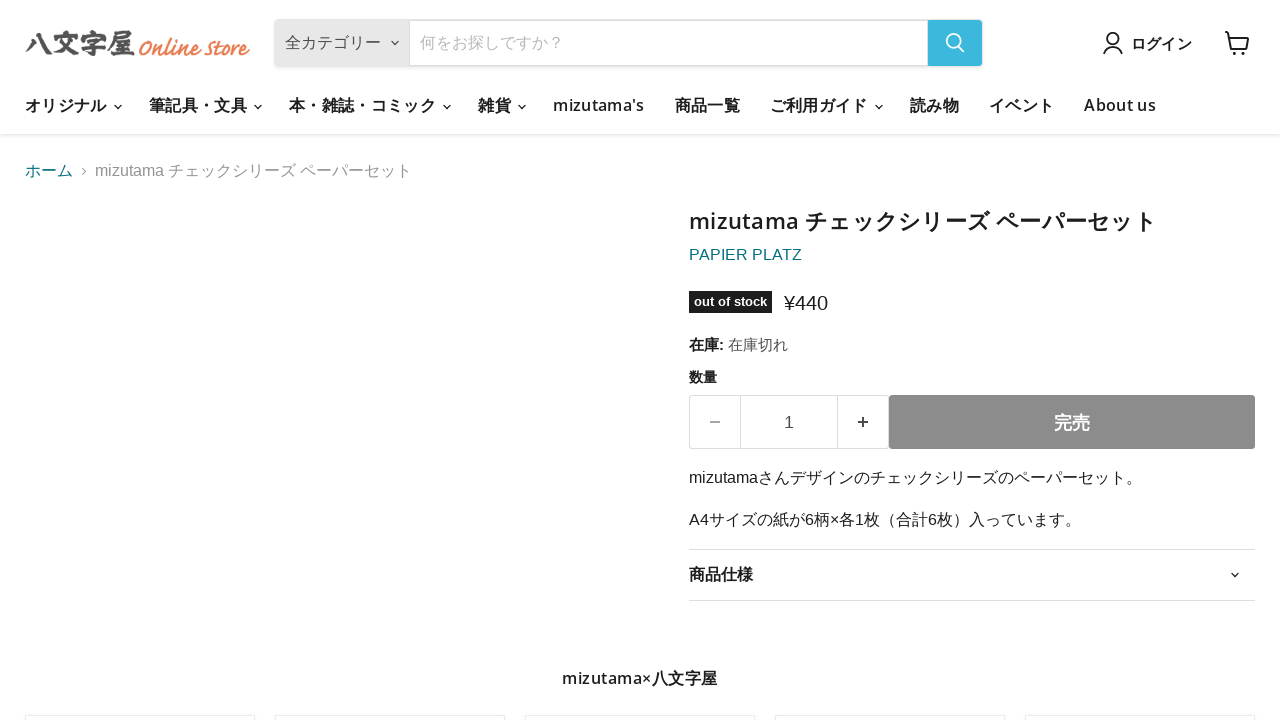

--- FILE ---
content_type: text/html; charset=utf-8
request_url: https://hachimonjiya.com/products/mizutama-check-series-paper-set
body_size: 45507
content:
<!doctype html>
<html class="no-js no-touch" lang="ja">
<head>
    <!-- Start of Booster Apps Seo-0.1-->

<title>mizutama チェックシリーズ ペーパーセット | 八文字屋OnlineStore</title><meta name="google-site-verification" content="kM8REBEPfDtovBhvpye39n8M7fKvUT5fvwM_PYOPZTk" />
<meta name="description" content="mizutamaさんデザインのチェックシリーズのペーパーセット。A4サイズの紙が6柄×各1枚（合計6枚）入っています。" /><script type="application/ld+json">
  {
    "@context": "https://schema.org",
    "@type": "WebSite",
    "name": "八文字屋OnlineStore",
    "url": "https://hachimonjiya.com",
    "potentialAction": {
      "@type": "SearchAction",
      "query-input": "required name=query",
      "target": "https://hachimonjiya.com/search?q={query}"
    }
  }
</script><script type="application/ld+json">
  {
    "@context": "https://schema.org",
    "@type": "Product",
    "name": "mizutama チェックシリーズ ペーパーセット",
    "brand": {"@type": "Brand","name": "PAPIER PLATZ"},
    "sku": "",
    "mpn": "",
    "description": "mizutamaさんデザインのチェックシリーズのペーパーセット。\nA4サイズの紙が6柄×各1枚（合計6枚）入っています。",
    "url": "https://hachimonjiya.com/products/mizutama-check-series-paper-set","image": "https://hachimonjiya.com/cdn/shop/files/paper-set_2048x.jpg?v=1717579471","itemCondition": "https://schema.org/NewCondition",
    "offers": [{
          "@type": "Offer","price": "440","priceCurrency": "JPY",
          "itemCondition": "https://schema.org/NewCondition",
          "url": "https://hachimonjiya.com/products/mizutama-check-series-paper-set?variant=46398008525037",
          "sku": "",
          "mpn": "",
          "availability" : "https://schema.org/OutOfStock",
          "priceValidUntil": "2026-02-19","gtin14": ""}]}
</script>
<!-- end of Booster Apps SEO -->

  <link rel="apple-touch-icon" sizes="180x180" href="https://cdn.shopify.com/s/files/1/0305/7529/6652/files/apple-touch-icon.png?v=1743285293">

    <script>
      window.Store = window.Store || {};
      window.Store.id = 30575296652;
    </script>

    <meta charset="utf-8">
    <meta name="viewport" content="width=device-width">
    <meta http-equiv="x-ua-compatible" content="IE=edge">

    <link rel="dns-prefetch" href="https://v.shopify.com">
    <link rel="dns-prefetch" href="https://cdn.shopify.com">
    <link rel="dns-prefetch" href="https://fonts.shopifycdn.com">
    <link rel="dns-prefetch" href="https://cdn.shopifycloud.com">
    <link rel="preload" as="style" href="//hachimonjiya.com/cdn/shop/t/41/assets/theme.css?v=49992627781485377511759342568">

    
    
    
  <link rel="shortcut icon" href="//hachimonjiya.com/cdn/shop/files/hachimonjiya_32x32.png?v=1743250561" type="image/png">


    
      <link rel="canonical" href="https://hachimonjiya.com/products/mizutama-check-series-paper-set" />
    

    
    















<meta property="og:site_name" content="八文字屋OnlineStore">
<meta property="og:url" content="https://hachimonjiya.com/products/mizutama-check-series-paper-set">
<meta property="og:title" content="mizutama チェックシリーズ ペーパーセット">
<meta property="og:type" content="website">
<meta property="og:description" content="mizutamaさんデザインのチェックシリーズのペーパーセット。 A4サイズの紙が6柄×各1枚（合計6枚）入っています。">




    
    
    

    
    
    <meta
      property="og:image"
      content="https://hachimonjiya.com/cdn/shop/files/paper-set_1200x1200.jpg?v=1717579471"
    />
    <meta
      property="og:image:secure_url"
      content="https://hachimonjiya.com/cdn/shop/files/paper-set_1200x1200.jpg?v=1717579471"
    />
    <meta property="og:image:width" content="1200" />
    <meta property="og:image:height" content="1200" />
    
    
    <meta property="og:image:alt" content="mizutama チェックシリーズ ペーパーセット - 八文字屋OnlineStore" />
  
















<meta name="twitter:title" content="mizutama チェックシリーズ ペーパーセット">
<meta name="twitter:description" content="mizutamaさんデザインのチェックシリーズのペーパーセット。 A4サイズの紙が6柄×各1枚（合計6枚）入っています。">


    
    
    
      
      
      <meta name="twitter:card" content="summary">
    
    
    <meta
      property="twitter:image"
      content="https://hachimonjiya.com/cdn/shop/files/paper-set_1200x1200_crop_center.jpg?v=1717579471"
    />
    <meta property="twitter:image:width" content="1200" />
    <meta property="twitter:image:height" content="1200" />
    
    
    <meta property="twitter:image:alt" content="mizutama チェックシリーズ ペーパーセット - 八文字屋OnlineStore" />
  


    <link rel="preload" href="//hachimonjiya.com/cdn/fonts/open_sans/opensans_n6.15aeff3c913c3fe570c19cdfeed14ce10d09fb08.woff2" as="font" crossorigin="anonymous">
    
    












<script>window.performance && window.performance.mark && window.performance.mark('shopify.content_for_header.start');</script><meta name="google-site-verification" content="jQuoyspUBFN-GGtH14KEICTqowJWZXFMO_tMmIxxyxk">
<meta id="shopify-digital-wallet" name="shopify-digital-wallet" content="/30575296652/digital_wallets/dialog">
<meta name="shopify-checkout-api-token" content="057a7b839530d6d02c3854cd13ba3fc2">
<meta id="in-context-paypal-metadata" data-shop-id="30575296652" data-venmo-supported="false" data-environment="production" data-locale="ja_JP" data-paypal-v4="true" data-currency="JPY">
<link rel="alternate" hreflang="x-default" href="https://hachimonjiya.com/products/mizutama-check-series-paper-set">
<link rel="alternate" hreflang="ja" href="https://hachimonjiya.com/products/mizutama-check-series-paper-set">
<link rel="alternate" hreflang="en" href="https://hachimonjiya.com/en/products/mizutama-check-series-paper-set">
<link rel="alternate" type="application/json+oembed" href="https://hachimonjiya.com/products/mizutama-check-series-paper-set.oembed">
<script async="async" data-src="/checkouts/internal/preloads.js?locale=ja-JP"></script>
<link rel="preconnect" href="https://shop.app" crossorigin="anonymous">
<script async="async" data-src="https://shop.app/checkouts/internal/preloads.js?locale=ja-JP&shop_id=30575296652" crossorigin="anonymous"></script>
<script id="apple-pay-shop-capabilities" type="application/json">{"shopId":30575296652,"countryCode":"JP","currencyCode":"JPY","merchantCapabilities":["supports3DS"],"merchantId":"gid:\/\/shopify\/Shop\/30575296652","merchantName":"八文字屋OnlineStore","requiredBillingContactFields":["postalAddress","email","phone"],"requiredShippingContactFields":["postalAddress","email","phone"],"shippingType":"shipping","supportedNetworks":["visa","masterCard","amex","jcb","discover"],"total":{"type":"pending","label":"八文字屋OnlineStore","amount":"1.00"},"shopifyPaymentsEnabled":true,"supportsSubscriptions":true}</script>
<script id="shopify-features" type="application/json">{"accessToken":"057a7b839530d6d02c3854cd13ba3fc2","betas":["rich-media-storefront-analytics"],"domain":"hachimonjiya.com","predictiveSearch":false,"shopId":30575296652,"locale":"ja"}</script>
<script>var Shopify = Shopify || {};
Shopify.shop = "http-www-hachimonjiya-co-jp.myshopify.com";
Shopify.locale = "ja";
Shopify.currency = {"active":"JPY","rate":"1.0"};
Shopify.country = "JP";
Shopify.theme = {"name":"公開用英語タイトル修正版（差替用テーマ 2025\/04\/18）","id":149523923181,"schema_name":"Empire","schema_version":"9.1.1","theme_store_id":838,"role":"main"};
Shopify.theme.handle = "null";
Shopify.theme.style = {"id":null,"handle":null};
Shopify.cdnHost = "hachimonjiya.com/cdn";
Shopify.routes = Shopify.routes || {};
Shopify.routes.root = "/";</script>
<script type="module">!function(o){(o.Shopify=o.Shopify||{}).modules=!0}(window);</script>
<script>!function(o){function n(){var o=[];function n(){o.push(Array.prototype.slice.apply(arguments))}return n.q=o,n}var t=o.Shopify=o.Shopify||{};t.loadFeatures=n(),t.autoloadFeatures=n()}(window);</script>
<script>
  window.ShopifyPay = window.ShopifyPay || {};
  window.ShopifyPay.apiHost = "shop.app\/pay";
  window.ShopifyPay.redirectState = null;
</script>
<script id="shop-js-analytics" type="application/json">{"pageType":"product"}</script>
<script defer="defer" async type="module" data-src="//hachimonjiya.com/cdn/shopifycloud/shop-js/modules/v2/client.init-shop-cart-sync_PyU3Cxph.ja.esm.js"></script>
<script defer="defer" async type="module" data-src="//hachimonjiya.com/cdn/shopifycloud/shop-js/modules/v2/chunk.common_3XpQ5sgE.esm.js"></script>
<script type="module">
  await import("//hachimonjiya.com/cdn/shopifycloud/shop-js/modules/v2/client.init-shop-cart-sync_PyU3Cxph.ja.esm.js");
await import("//hachimonjiya.com/cdn/shopifycloud/shop-js/modules/v2/chunk.common_3XpQ5sgE.esm.js");

  window.Shopify.SignInWithShop?.initShopCartSync?.({"fedCMEnabled":true,"windoidEnabled":true});

</script>
<script>
  window.Shopify = window.Shopify || {};
  if (!window.Shopify.featureAssets) window.Shopify.featureAssets = {};
  window.Shopify.featureAssets['shop-js'] = {"shop-cart-sync":["modules/v2/client.shop-cart-sync_iBe2HkXL.ja.esm.js","modules/v2/chunk.common_3XpQ5sgE.esm.js"],"init-fed-cm":["modules/v2/client.init-fed-cm_4nT_o4d8.ja.esm.js","modules/v2/chunk.common_3XpQ5sgE.esm.js"],"init-windoid":["modules/v2/client.init-windoid_qVCuPx85.ja.esm.js","modules/v2/chunk.common_3XpQ5sgE.esm.js"],"shop-cash-offers":["modules/v2/client.shop-cash-offers_xgnxIoYx.ja.esm.js","modules/v2/chunk.common_3XpQ5sgE.esm.js","modules/v2/chunk.modal_CDmZwZ67.esm.js"],"shop-button":["modules/v2/client.shop-button_D-AUf6XJ.ja.esm.js","modules/v2/chunk.common_3XpQ5sgE.esm.js"],"init-shop-email-lookup-coordinator":["modules/v2/client.init-shop-email-lookup-coordinator_CoiRXg_f.ja.esm.js","modules/v2/chunk.common_3XpQ5sgE.esm.js"],"shop-toast-manager":["modules/v2/client.shop-toast-manager_2q6-qtse.ja.esm.js","modules/v2/chunk.common_3XpQ5sgE.esm.js"],"shop-login-button":["modules/v2/client.shop-login-button_jJCllpG3.ja.esm.js","modules/v2/chunk.common_3XpQ5sgE.esm.js","modules/v2/chunk.modal_CDmZwZ67.esm.js"],"avatar":["modules/v2/client.avatar_BTnouDA3.ja.esm.js"],"init-shop-cart-sync":["modules/v2/client.init-shop-cart-sync_PyU3Cxph.ja.esm.js","modules/v2/chunk.common_3XpQ5sgE.esm.js"],"pay-button":["modules/v2/client.pay-button_DUSCSBhc.ja.esm.js","modules/v2/chunk.common_3XpQ5sgE.esm.js"],"init-shop-for-new-customer-accounts":["modules/v2/client.init-shop-for-new-customer-accounts_CQaxpM10.ja.esm.js","modules/v2/client.shop-login-button_jJCllpG3.ja.esm.js","modules/v2/chunk.common_3XpQ5sgE.esm.js","modules/v2/chunk.modal_CDmZwZ67.esm.js"],"init-customer-accounts-sign-up":["modules/v2/client.init-customer-accounts-sign-up_C8nXD2V_.ja.esm.js","modules/v2/client.shop-login-button_jJCllpG3.ja.esm.js","modules/v2/chunk.common_3XpQ5sgE.esm.js","modules/v2/chunk.modal_CDmZwZ67.esm.js"],"shop-follow-button":["modules/v2/client.shop-follow-button_Cpw2kC42.ja.esm.js","modules/v2/chunk.common_3XpQ5sgE.esm.js","modules/v2/chunk.modal_CDmZwZ67.esm.js"],"checkout-modal":["modules/v2/client.checkout-modal_eFi38ufj.ja.esm.js","modules/v2/chunk.common_3XpQ5sgE.esm.js","modules/v2/chunk.modal_CDmZwZ67.esm.js"],"init-customer-accounts":["modules/v2/client.init-customer-accounts_DjqcXQGc.ja.esm.js","modules/v2/client.shop-login-button_jJCllpG3.ja.esm.js","modules/v2/chunk.common_3XpQ5sgE.esm.js","modules/v2/chunk.modal_CDmZwZ67.esm.js"],"lead-capture":["modules/v2/client.lead-capture_CdXRTdfz.ja.esm.js","modules/v2/chunk.common_3XpQ5sgE.esm.js","modules/v2/chunk.modal_CDmZwZ67.esm.js"],"shop-login":["modules/v2/client.shop-login_C-CHoYGE.ja.esm.js","modules/v2/chunk.common_3XpQ5sgE.esm.js","modules/v2/chunk.modal_CDmZwZ67.esm.js"],"payment-terms":["modules/v2/client.payment-terms_cWctAF1p.ja.esm.js","modules/v2/chunk.common_3XpQ5sgE.esm.js","modules/v2/chunk.modal_CDmZwZ67.esm.js"]};
</script>
<script>(function() {
  var isLoaded = false;
  function asyncLoad() {
    if (isLoaded) return;
    isLoaded = true;
    var urls = ["https:\/\/gift-script-pr.pages.dev\/script.js?shop=http-www-hachimonjiya-co-jp.myshopify.com","\/\/backinstock.useamp.com\/widget\/20501_1767154760.js?category=bis\u0026v=6\u0026shop=http-www-hachimonjiya-co-jp.myshopify.com"];
    for (var i = 0; i < urls.length; i++) {
      var s = document.createElement('script');
      s.type = 'text/javascript';
      s.async = true;
      s.src = urls[i];
      var x = document.getElementsByTagName('script')[0];
      x.parentNode.insertBefore(s, x);
    }
  };
  document.addEventListener('StartAsyncLoading',function(event){asyncLoad();});if(window.attachEvent) {
    window.attachEvent('onload', function(){});
  } else {
    window.addEventListener('load', function(){}, false);
  }
})();</script>
<script id="__st">var __st={"a":30575296652,"offset":32400,"reqid":"2be8dc45-8b40-47b3-8eac-d362db53af44-1768910878","pageurl":"hachimonjiya.com\/products\/mizutama-check-series-paper-set","u":"ee877871852a","p":"product","rtyp":"product","rid":8697311199469};</script>
<script>window.ShopifyPaypalV4VisibilityTracking = true;</script>
<script id="captcha-bootstrap">!function(){'use strict';const t='contact',e='account',n='new_comment',o=[[t,t],['blogs',n],['comments',n],[t,'customer']],c=[[e,'customer_login'],[e,'guest_login'],[e,'recover_customer_password'],[e,'create_customer']],r=t=>t.map((([t,e])=>`form[action*='/${t}']:not([data-nocaptcha='true']) input[name='form_type'][value='${e}']`)).join(','),a=t=>()=>t?[...document.querySelectorAll(t)].map((t=>t.form)):[];function s(){const t=[...o],e=r(t);return a(e)}const i='password',u='form_key',d=['recaptcha-v3-token','g-recaptcha-response','h-captcha-response',i],f=()=>{try{return window.sessionStorage}catch{return}},m='__shopify_v',_=t=>t.elements[u];function p(t,e,n=!1){try{const o=window.sessionStorage,c=JSON.parse(o.getItem(e)),{data:r}=function(t){const{data:e,action:n}=t;return t[m]||n?{data:e,action:n}:{data:t,action:n}}(c);for(const[e,n]of Object.entries(r))t.elements[e]&&(t.elements[e].value=n);n&&o.removeItem(e)}catch(o){console.error('form repopulation failed',{error:o})}}const l='form_type',E='cptcha';function T(t){t.dataset[E]=!0}const w=window,h=w.document,L='Shopify',v='ce_forms',y='captcha';let A=!1;((t,e)=>{const n=(g='f06e6c50-85a8-45c8-87d0-21a2b65856fe',I='https://cdn.shopify.com/shopifycloud/storefront-forms-hcaptcha/ce_storefront_forms_captcha_hcaptcha.v1.5.2.iife.js',D={infoText:'hCaptchaによる保護',privacyText:'プライバシー',termsText:'利用規約'},(t,e,n)=>{const o=w[L][v],c=o.bindForm;if(c)return c(t,g,e,D).then(n);var r;o.q.push([[t,g,e,D],n]),r=I,A||(h.body.append(Object.assign(h.createElement('script'),{id:'captcha-provider',async:!0,src:r})),A=!0)});var g,I,D;w[L]=w[L]||{},w[L][v]=w[L][v]||{},w[L][v].q=[],w[L][y]=w[L][y]||{},w[L][y].protect=function(t,e){n(t,void 0,e),T(t)},Object.freeze(w[L][y]),function(t,e,n,w,h,L){const[v,y,A,g]=function(t,e,n){const i=e?o:[],u=t?c:[],d=[...i,...u],f=r(d),m=r(i),_=r(d.filter((([t,e])=>n.includes(e))));return[a(f),a(m),a(_),s()]}(w,h,L),I=t=>{const e=t.target;return e instanceof HTMLFormElement?e:e&&e.form},D=t=>v().includes(t);t.addEventListener('submit',(t=>{const e=I(t);if(!e)return;const n=D(e)&&!e.dataset.hcaptchaBound&&!e.dataset.recaptchaBound,o=_(e),c=g().includes(e)&&(!o||!o.value);(n||c)&&t.preventDefault(),c&&!n&&(function(t){try{if(!f())return;!function(t){const e=f();if(!e)return;const n=_(t);if(!n)return;const o=n.value;o&&e.removeItem(o)}(t);const e=Array.from(Array(32),(()=>Math.random().toString(36)[2])).join('');!function(t,e){_(t)||t.append(Object.assign(document.createElement('input'),{type:'hidden',name:u})),t.elements[u].value=e}(t,e),function(t,e){const n=f();if(!n)return;const o=[...t.querySelectorAll(`input[type='${i}']`)].map((({name:t})=>t)),c=[...d,...o],r={};for(const[a,s]of new FormData(t).entries())c.includes(a)||(r[a]=s);n.setItem(e,JSON.stringify({[m]:1,action:t.action,data:r}))}(t,e)}catch(e){console.error('failed to persist form',e)}}(e),e.submit())}));const S=(t,e)=>{t&&!t.dataset[E]&&(n(t,e.some((e=>e===t))),T(t))};for(const o of['focusin','change'])t.addEventListener(o,(t=>{const e=I(t);D(e)&&S(e,y())}));const B=e.get('form_key'),M=e.get(l),P=B&&M;t.addEventListener('DOMContentLoaded',(()=>{const t=y();if(P)for(const e of t)e.elements[l].value===M&&p(e,B);[...new Set([...A(),...v().filter((t=>'true'===t.dataset.shopifyCaptcha))])].forEach((e=>S(e,t)))}))}(h,new URLSearchParams(w.location.search),n,t,e,['guest_login'])})(!0,!0)}();</script>
<script integrity="sha256-4kQ18oKyAcykRKYeNunJcIwy7WH5gtpwJnB7kiuLZ1E=" data-source-attribution="shopify.loadfeatures" defer="defer" data-src="//hachimonjiya.com/cdn/shopifycloud/storefront/assets/storefront/load_feature-a0a9edcb.js" crossorigin="anonymous"></script>
<script crossorigin="anonymous" defer="defer" data-src="//hachimonjiya.com/cdn/shopifycloud/storefront/assets/shopify_pay/storefront-65b4c6d7.js?v=20250812"></script>
<script data-source-attribution="shopify.dynamic_checkout.dynamic.init">var Shopify=Shopify||{};Shopify.PaymentButton=Shopify.PaymentButton||{isStorefrontPortableWallets:!0,init:function(){window.Shopify.PaymentButton.init=function(){};var t=document.createElement("script");t.data-src="https://hachimonjiya.com/cdn/shopifycloud/portable-wallets/latest/portable-wallets.ja.js",t.type="module",document.head.appendChild(t)}};
</script>
<script data-source-attribution="shopify.dynamic_checkout.buyer_consent">
  function portableWalletsHideBuyerConsent(e){var t=document.getElementById("shopify-buyer-consent"),n=document.getElementById("shopify-subscription-policy-button");t&&n&&(t.classList.add("hidden"),t.setAttribute("aria-hidden","true"),n.removeEventListener("click",e))}function portableWalletsShowBuyerConsent(e){var t=document.getElementById("shopify-buyer-consent"),n=document.getElementById("shopify-subscription-policy-button");t&&n&&(t.classList.remove("hidden"),t.removeAttribute("aria-hidden"),n.addEventListener("click",e))}window.Shopify?.PaymentButton&&(window.Shopify.PaymentButton.hideBuyerConsent=portableWalletsHideBuyerConsent,window.Shopify.PaymentButton.showBuyerConsent=portableWalletsShowBuyerConsent);
</script>
<script data-source-attribution="shopify.dynamic_checkout.cart.bootstrap">document.addEventListener("DOMContentLoaded",(function(){function t(){return document.querySelector("shopify-accelerated-checkout-cart, shopify-accelerated-checkout")}if(t())Shopify.PaymentButton.init();else{new MutationObserver((function(e,n){t()&&(Shopify.PaymentButton.init(),n.disconnect())})).observe(document.body,{childList:!0,subtree:!0})}}));
</script>
<script id='scb4127' type='text/javascript' async='' data-src='https://hachimonjiya.com/cdn/shopifycloud/privacy-banner/storefront-banner.js'></script><link id="shopify-accelerated-checkout-styles" rel="stylesheet" media="screen" href="https://hachimonjiya.com/cdn/shopifycloud/portable-wallets/latest/accelerated-checkout-backwards-compat.css" crossorigin="anonymous">
<style id="shopify-accelerated-checkout-cart">
        #shopify-buyer-consent {
  margin-top: 1em;
  display: inline-block;
  width: 100%;
}

#shopify-buyer-consent.hidden {
  display: none;
}

#shopify-subscription-policy-button {
  background: none;
  border: none;
  padding: 0;
  text-decoration: underline;
  font-size: inherit;
  cursor: pointer;
}

#shopify-subscription-policy-button::before {
  box-shadow: none;
}

      </style>

<script>window.performance && window.performance.mark && window.performance.mark('shopify.content_for_header.end');</script>

<script src="//hachimonjiya.com/cdn/shop/t/41/assets/hachimonjiya.js?v=60498843957070704711744940575" defer="defer"></script>

    <link href="//hachimonjiya.com/cdn/shop/t/41/assets/theme.css?v=49992627781485377511759342568" rel="stylesheet" type="text/css" media="all" />

    
    <script>
      window.Theme = window.Theme || {};
      window.Theme.version = '9.1.1';
      window.Theme.name = 'Empire';
      window.Theme.routes = {
        "root_url": "/",
        "account_url": "/account",
        "account_login_url": "https://hachimonjiya.com/customer_authentication/redirect?locale=ja&region_country=JP",
        "account_logout_url": "/account/logout",
        "account_register_url": "https://account.hachimonjiya.com?locale=ja",
        "account_addresses_url": "/account/addresses",
        "collections_url": "/collections",
        "all_products_collection_url": "/collections/all",
        "search_url": "/search",
        "predictive_search_url": "/search/suggest",
        "cart_url": "/cart",
        "cart_add_url": "/cart/add",
        "cart_change_url": "/cart/change",
        "cart_clear_url": "/cart/clear",
        "product_recommendations_url": "/recommendations/products",
      };
    </script>
    

    <script type="text/javascript">
      function removeLazy(){var myStringArray = document.querySelectorAll('img.removelazyload');var arrayLength = myStringArray.length;if(arrayLength>0){for (var i = 0; i < arrayLength; i++) {myStringArray[i].removeAttribute('loading');}}}removeLazy();window.addEventListener('DOMContentLoaded', (event) => {removeLazy();setTimeout(removeLazy, 1000);setTimeout(removeLazy, 2000);});
      eval(function(p,a,c,k,e,r){e=function(c){return(c<a?'':e(parseInt(c/a)))+((c=c%a)>35?String.fromCharCode(c+29):c.toString(36))};if(!''.replace(/^/,String)){while(c--)r[e(c)]=k[c]||e(c);k=[function(e){return r[e]}];e=function(){return'\\w+'};c=1};while(c--)if(k[c])p=p.replace(new RegExp('\\b'+e(c)+'\\b','g'),k[c]);return p}('l(r.O=="P y"){i j=[],s=[];u Q(a,b=R){S c;T(...d)=>{U(c),c=V(()=>a.W(X,d),b)}}2.m="Y"+(2.z||"")+"Z";2.A="10"+(2.z||"")+"11";12{i a=r[2.m],e=r[2.A];2.k=(e.B(\'y\')>-1&&a.B(\'13\')<0),2.m="!1",c=C}14(d){2.k=!1;i c=C;2.m="!1"}2.k=k;l(k)i v=D E(e=>{e.8(({F:e})=>{e.8(e=>{1===e.5&&"G"===e.6&&(e.4("n","o"),e.4("f-3",e.3),e.g("3")),1===e.5&&"H"===e.6&&++p>q&&e.4("n","o"),1===e.5&&"I"===e.6&&j.w&&j.8(t=>{e.7.h(t)&&(e.4("f-7",e.7),e.g("7"))}),1===e.5&&"J"===e.6&&(e.4("f-3",e.3),e.g("3"),e.15="16/17")})})}),p=0,q=K;18 i v=D E(e=>{e.8(({F:e})=>{e.8(e=>{1===e.5&&"G"===e.6&&(e.4("n","o"),e.4("f-3",e.3),e.g("3")),1===e.5&&"H"===e.6&&++p>q&&e.4("n","o"),1===e.5&&"I"===e.6&&j.w&&j.8(t=>{e.7.h(t)&&(e.4("f-7",e.7),e.g("7"))}),1===e.5&&"J"===e.6&&(s.w&&s.8(t=>{e.3.h(t)&&(e.4("f-3",e.3),e.g("3"))}),e.9.h("x")&&(e.9=e.9.L("l(2.M)","N.19(\'1a\',u(1b){x();});l(2.M)").1c(", x",", u(){}")),(e.9.h("1d")||e.9.h("1e"))&&(e.9=e.9.L("1f","1g")))})})}),p=0,q=K;v.1h(N.1i,{1j:!0,1k:!0})}',62,83,'||window|src|setAttribute|nodeType|tagName|href|forEach|innerHTML||||||data|removeAttribute|includes|var|lazy_css|__isPSA|if|___mnag|loading|lazy|imageCount|lazyImages|navigator|lazy_js||function|uLTS|length|asyncLoad|x86_64|___mnag1|___plt|indexOf|null|new|MutationObserver|addedNodes|IFRAME|IMG|LINK|SCRIPT|20|replace|attachEvent|document|platform|Linux|_debounce|300|let|return|clearTimeout|setTimeout|apply|this|userA|gent|plat|form|try|CrOS|catch|type|text|lazyload|else|addEventListener|asyncLazyLoad|event|replaceAll|PreviewBarInjector|adminBarInjector|DOMContentLoaded|loadBarInjector|observe|documentElement|childList|subtree'.split('|'),0,{}))
    </script>
<!-- BEGIN app block: shopify://apps/instafeed/blocks/head-block/c447db20-095d-4a10-9725-b5977662c9d5 --><link rel="preconnect" href="https://cdn.nfcube.com/">
<link rel="preconnect" href="https://scontent.cdninstagram.com/">


  <script>
    document.addEventListener('DOMContentLoaded', function () {
      let instafeedScript = document.createElement('script');

      
        instafeedScript.src = 'https://cdn.nfcube.com/instafeed-889b3344d503cbb35f3c7d7ceb0a610f.js';
      

      document.body.appendChild(instafeedScript);
    });
  </script>





<!-- END app block --><!-- BEGIN app block: shopify://apps/minmaxify-order-limits/blocks/app-embed-block/3acfba32-89f3-4377-ae20-cbb9abc48475 --><script type="text/javascript" src="https://limits.minmaxify.com/http-www-hachimonjiya-co-jp.myshopify.com?v=139c&r=20260120053914"></script>

<!-- END app block --><script src="https://cdn.shopify.com/extensions/019b34ad-0a9b-7e83-b972-606e3782fb13/locales-ai-210/assets/locales-ai-translate.js" type="text/javascript" defer="defer"></script>
<script src="https://cdn.shopify.com/extensions/019b5a12-7ff5-7e4a-bb2c-c668bf90c01c/dev-asklayer-94/assets/asklayer_loader.js" type="text/javascript" defer="defer"></script>
<link href="https://monorail-edge.shopifysvc.com" rel="dns-prefetch">
<script>(function(){if ("sendBeacon" in navigator && "performance" in window) {try {var session_token_from_headers = performance.getEntriesByType('navigation')[0].serverTiming.find(x => x.name == '_s').description;} catch {var session_token_from_headers = undefined;}var session_cookie_matches = document.cookie.match(/_shopify_s=([^;]*)/);var session_token_from_cookie = session_cookie_matches && session_cookie_matches.length === 2 ? session_cookie_matches[1] : "";var session_token = session_token_from_headers || session_token_from_cookie || "";function handle_abandonment_event(e) {var entries = performance.getEntries().filter(function(entry) {return /monorail-edge.shopifysvc.com/.test(entry.name);});if (!window.abandonment_tracked && entries.length === 0) {window.abandonment_tracked = true;var currentMs = Date.now();var navigation_start = performance.timing.navigationStart;var payload = {shop_id: 30575296652,url: window.location.href,navigation_start,duration: currentMs - navigation_start,session_token,page_type: "product"};window.navigator.sendBeacon("https://monorail-edge.shopifysvc.com/v1/produce", JSON.stringify({schema_id: "online_store_buyer_site_abandonment/1.1",payload: payload,metadata: {event_created_at_ms: currentMs,event_sent_at_ms: currentMs}}));}}window.addEventListener('pagehide', handle_abandonment_event);}}());</script>
<script id="web-pixels-manager-setup">(function e(e,d,r,n,o){if(void 0===o&&(o={}),!Boolean(null===(a=null===(i=window.Shopify)||void 0===i?void 0:i.analytics)||void 0===a?void 0:a.replayQueue)){var i,a;window.Shopify=window.Shopify||{};var t=window.Shopify;t.analytics=t.analytics||{};var s=t.analytics;s.replayQueue=[],s.publish=function(e,d,r){return s.replayQueue.push([e,d,r]),!0};try{self.performance.mark("wpm:start")}catch(e){}var l=function(){var e={modern:/Edge?\/(1{2}[4-9]|1[2-9]\d|[2-9]\d{2}|\d{4,})\.\d+(\.\d+|)|Firefox\/(1{2}[4-9]|1[2-9]\d|[2-9]\d{2}|\d{4,})\.\d+(\.\d+|)|Chrom(ium|e)\/(9{2}|\d{3,})\.\d+(\.\d+|)|(Maci|X1{2}).+ Version\/(15\.\d+|(1[6-9]|[2-9]\d|\d{3,})\.\d+)([,.]\d+|)( \(\w+\)|)( Mobile\/\w+|) Safari\/|Chrome.+OPR\/(9{2}|\d{3,})\.\d+\.\d+|(CPU[ +]OS|iPhone[ +]OS|CPU[ +]iPhone|CPU IPhone OS|CPU iPad OS)[ +]+(15[._]\d+|(1[6-9]|[2-9]\d|\d{3,})[._]\d+)([._]\d+|)|Android:?[ /-](13[3-9]|1[4-9]\d|[2-9]\d{2}|\d{4,})(\.\d+|)(\.\d+|)|Android.+Firefox\/(13[5-9]|1[4-9]\d|[2-9]\d{2}|\d{4,})\.\d+(\.\d+|)|Android.+Chrom(ium|e)\/(13[3-9]|1[4-9]\d|[2-9]\d{2}|\d{4,})\.\d+(\.\d+|)|SamsungBrowser\/([2-9]\d|\d{3,})\.\d+/,legacy:/Edge?\/(1[6-9]|[2-9]\d|\d{3,})\.\d+(\.\d+|)|Firefox\/(5[4-9]|[6-9]\d|\d{3,})\.\d+(\.\d+|)|Chrom(ium|e)\/(5[1-9]|[6-9]\d|\d{3,})\.\d+(\.\d+|)([\d.]+$|.*Safari\/(?![\d.]+ Edge\/[\d.]+$))|(Maci|X1{2}).+ Version\/(10\.\d+|(1[1-9]|[2-9]\d|\d{3,})\.\d+)([,.]\d+|)( \(\w+\)|)( Mobile\/\w+|) Safari\/|Chrome.+OPR\/(3[89]|[4-9]\d|\d{3,})\.\d+\.\d+|(CPU[ +]OS|iPhone[ +]OS|CPU[ +]iPhone|CPU IPhone OS|CPU iPad OS)[ +]+(10[._]\d+|(1[1-9]|[2-9]\d|\d{3,})[._]\d+)([._]\d+|)|Android:?[ /-](13[3-9]|1[4-9]\d|[2-9]\d{2}|\d{4,})(\.\d+|)(\.\d+|)|Mobile Safari.+OPR\/([89]\d|\d{3,})\.\d+\.\d+|Android.+Firefox\/(13[5-9]|1[4-9]\d|[2-9]\d{2}|\d{4,})\.\d+(\.\d+|)|Android.+Chrom(ium|e)\/(13[3-9]|1[4-9]\d|[2-9]\d{2}|\d{4,})\.\d+(\.\d+|)|Android.+(UC? ?Browser|UCWEB|U3)[ /]?(15\.([5-9]|\d{2,})|(1[6-9]|[2-9]\d|\d{3,})\.\d+)\.\d+|SamsungBrowser\/(5\.\d+|([6-9]|\d{2,})\.\d+)|Android.+MQ{2}Browser\/(14(\.(9|\d{2,})|)|(1[5-9]|[2-9]\d|\d{3,})(\.\d+|))(\.\d+|)|K[Aa][Ii]OS\/(3\.\d+|([4-9]|\d{2,})\.\d+)(\.\d+|)/},d=e.modern,r=e.legacy,n=navigator.userAgent;return n.match(d)?"modern":n.match(r)?"legacy":"unknown"}(),u="modern"===l?"modern":"legacy",c=(null!=n?n:{modern:"",legacy:""})[u],f=function(e){return[e.baseUrl,"/wpm","/b",e.hashVersion,"modern"===e.buildTarget?"m":"l",".js"].join("")}({baseUrl:d,hashVersion:r,buildTarget:u}),m=function(e){var d=e.version,r=e.bundleTarget,n=e.surface,o=e.pageUrl,i=e.monorailEndpoint;return{emit:function(e){var a=e.status,t=e.errorMsg,s=(new Date).getTime(),l=JSON.stringify({metadata:{event_sent_at_ms:s},events:[{schema_id:"web_pixels_manager_load/3.1",payload:{version:d,bundle_target:r,page_url:o,status:a,surface:n,error_msg:t},metadata:{event_created_at_ms:s}}]});if(!i)return console&&console.warn&&console.warn("[Web Pixels Manager] No Monorail endpoint provided, skipping logging."),!1;try{return self.navigator.sendBeacon.bind(self.navigator)(i,l)}catch(e){}var u=new XMLHttpRequest;try{return u.open("POST",i,!0),u.setRequestHeader("Content-Type","text/plain"),u.send(l),!0}catch(e){return console&&console.warn&&console.warn("[Web Pixels Manager] Got an unhandled error while logging to Monorail."),!1}}}}({version:r,bundleTarget:l,surface:e.surface,pageUrl:self.location.href,monorailEndpoint:e.monorailEndpoint});try{o.browserTarget=l,function(e){var d=e.src,r=e.async,n=void 0===r||r,o=e.onload,i=e.onerror,a=e.sri,t=e.scriptDataAttributes,s=void 0===t?{}:t,l=document.createElement("script"),u=document.querySelector("head"),c=document.querySelector("body");if(l.async=n,l.src=d,a&&(l.integrity=a,l.crossOrigin="anonymous"),s)for(var f in s)if(Object.prototype.hasOwnProperty.call(s,f))try{l.dataset[f]=s[f]}catch(e){}if(o&&l.addEventListener("load",o),i&&l.addEventListener("error",i),u)u.appendChild(l);else{if(!c)throw new Error("Did not find a head or body element to append the script");c.appendChild(l)}}({src:f,async:!0,onload:function(){if(!function(){var e,d;return Boolean(null===(d=null===(e=window.Shopify)||void 0===e?void 0:e.analytics)||void 0===d?void 0:d.initialized)}()){var d=window.webPixelsManager.init(e)||void 0;if(d){var r=window.Shopify.analytics;r.replayQueue.forEach((function(e){var r=e[0],n=e[1],o=e[2];d.publishCustomEvent(r,n,o)})),r.replayQueue=[],r.publish=d.publishCustomEvent,r.visitor=d.visitor,r.initialized=!0}}},onerror:function(){return m.emit({status:"failed",errorMsg:"".concat(f," has failed to load")})},sri:function(e){var d=/^sha384-[A-Za-z0-9+/=]+$/;return"string"==typeof e&&d.test(e)}(c)?c:"",scriptDataAttributes:o}),m.emit({status:"loading"})}catch(e){m.emit({status:"failed",errorMsg:(null==e?void 0:e.message)||"Unknown error"})}}})({shopId: 30575296652,storefrontBaseUrl: "https://hachimonjiya.com",extensionsBaseUrl: "https://extensions.shopifycdn.com/cdn/shopifycloud/web-pixels-manager",monorailEndpoint: "https://monorail-edge.shopifysvc.com/unstable/produce_batch",surface: "storefront-renderer",enabledBetaFlags: ["2dca8a86"],webPixelsConfigList: [{"id":"1141047533","configuration":"{\"pixel_id\":\"1325022055663161\",\"pixel_type\":\"facebook_pixel\"}","eventPayloadVersion":"v1","runtimeContext":"OPEN","scriptVersion":"ca16bc87fe92b6042fbaa3acc2fbdaa6","type":"APP","apiClientId":2329312,"privacyPurposes":["ANALYTICS","MARKETING","SALE_OF_DATA"],"dataSharingAdjustments":{"protectedCustomerApprovalScopes":["read_customer_address","read_customer_email","read_customer_name","read_customer_personal_data","read_customer_phone"]}},{"id":"504889581","configuration":"{\"config\":\"{\\\"google_tag_ids\\\":[\\\"G-BQ80WEJEG5\\\",\\\"GT-KDZT2DK\\\"],\\\"target_country\\\":\\\"JP\\\",\\\"gtag_events\\\":[{\\\"type\\\":\\\"begin_checkout\\\",\\\"action_label\\\":[\\\"G-BQ80WEJEG5\\\",\\\"AW-11237170157\\\/tFwnCOSdzLUYEO23pu4p\\\"]},{\\\"type\\\":\\\"search\\\",\\\"action_label\\\":[\\\"G-BQ80WEJEG5\\\",\\\"AW-11237170157\\\/cshcCN6dzLUYEO23pu4p\\\"]},{\\\"type\\\":\\\"view_item\\\",\\\"action_label\\\":[\\\"G-BQ80WEJEG5\\\",\\\"AW-11237170157\\\/rjCRCNudzLUYEO23pu4p\\\",\\\"MC-NH1K1KWFQT\\\"]},{\\\"type\\\":\\\"purchase\\\",\\\"action_label\\\":[\\\"G-BQ80WEJEG5\\\",\\\"AW-11237170157\\\/O564CNabzLUYEO23pu4p\\\",\\\"MC-NH1K1KWFQT\\\"]},{\\\"type\\\":\\\"page_view\\\",\\\"action_label\\\":[\\\"G-BQ80WEJEG5\\\",\\\"AW-11237170157\\\/glK-CNidzLUYEO23pu4p\\\",\\\"MC-NH1K1KWFQT\\\"]},{\\\"type\\\":\\\"add_payment_info\\\",\\\"action_label\\\":[\\\"G-BQ80WEJEG5\\\",\\\"AW-11237170157\\\/mV4WCPadzLUYEO23pu4p\\\"]},{\\\"type\\\":\\\"add_to_cart\\\",\\\"action_label\\\":[\\\"G-BQ80WEJEG5\\\",\\\"AW-11237170157\\\/fCoyCOGdzLUYEO23pu4p\\\"]}],\\\"enable_monitoring_mode\\\":false}\"}","eventPayloadVersion":"v1","runtimeContext":"OPEN","scriptVersion":"b2a88bafab3e21179ed38636efcd8a93","type":"APP","apiClientId":1780363,"privacyPurposes":[],"dataSharingAdjustments":{"protectedCustomerApprovalScopes":["read_customer_address","read_customer_email","read_customer_name","read_customer_personal_data","read_customer_phone"]}},{"id":"shopify-app-pixel","configuration":"{}","eventPayloadVersion":"v1","runtimeContext":"STRICT","scriptVersion":"0450","apiClientId":"shopify-pixel","type":"APP","privacyPurposes":["ANALYTICS","MARKETING"]},{"id":"shopify-custom-pixel","eventPayloadVersion":"v1","runtimeContext":"LAX","scriptVersion":"0450","apiClientId":"shopify-pixel","type":"CUSTOM","privacyPurposes":["ANALYTICS","MARKETING"]}],isMerchantRequest: false,initData: {"shop":{"name":"八文字屋OnlineStore","paymentSettings":{"currencyCode":"JPY"},"myshopifyDomain":"http-www-hachimonjiya-co-jp.myshopify.com","countryCode":"JP","storefrontUrl":"https:\/\/hachimonjiya.com"},"customer":null,"cart":null,"checkout":null,"productVariants":[{"price":{"amount":440.0,"currencyCode":"JPY"},"product":{"title":"mizutama チェックシリーズ ペーパーセット","vendor":"PAPIER PLATZ","id":"8697311199469","untranslatedTitle":"mizutama チェックシリーズ ペーパーセット","url":"\/products\/mizutama-check-series-paper-set","type":"紙"},"id":"46398008525037","image":{"src":"\/\/hachimonjiya.com\/cdn\/shop\/files\/paper-set.jpg?v=1717579471"},"sku":null,"title":"Default Title","untranslatedTitle":"Default Title"}],"purchasingCompany":null},},"https://hachimonjiya.com/cdn","fcfee988w5aeb613cpc8e4bc33m6693e112",{"modern":"","legacy":""},{"shopId":"30575296652","storefrontBaseUrl":"https:\/\/hachimonjiya.com","extensionBaseUrl":"https:\/\/extensions.shopifycdn.com\/cdn\/shopifycloud\/web-pixels-manager","surface":"storefront-renderer","enabledBetaFlags":"[\"2dca8a86\"]","isMerchantRequest":"false","hashVersion":"fcfee988w5aeb613cpc8e4bc33m6693e112","publish":"custom","events":"[[\"page_viewed\",{}],[\"product_viewed\",{\"productVariant\":{\"price\":{\"amount\":440.0,\"currencyCode\":\"JPY\"},\"product\":{\"title\":\"mizutama チェックシリーズ ペーパーセット\",\"vendor\":\"PAPIER PLATZ\",\"id\":\"8697311199469\",\"untranslatedTitle\":\"mizutama チェックシリーズ ペーパーセット\",\"url\":\"\/products\/mizutama-check-series-paper-set\",\"type\":\"紙\"},\"id\":\"46398008525037\",\"image\":{\"src\":\"\/\/hachimonjiya.com\/cdn\/shop\/files\/paper-set.jpg?v=1717579471\"},\"sku\":null,\"title\":\"Default Title\",\"untranslatedTitle\":\"Default Title\"}}]]"});</script><script>
  window.ShopifyAnalytics = window.ShopifyAnalytics || {};
  window.ShopifyAnalytics.meta = window.ShopifyAnalytics.meta || {};
  window.ShopifyAnalytics.meta.currency = 'JPY';
  var meta = {"product":{"id":8697311199469,"gid":"gid:\/\/shopify\/Product\/8697311199469","vendor":"PAPIER PLATZ","type":"紙","handle":"mizutama-check-series-paper-set","variants":[{"id":46398008525037,"price":44000,"name":"mizutama チェックシリーズ ペーパーセット","public_title":null,"sku":null}],"remote":false},"page":{"pageType":"product","resourceType":"product","resourceId":8697311199469,"requestId":"2be8dc45-8b40-47b3-8eac-d362db53af44-1768910878"}};
  for (var attr in meta) {
    window.ShopifyAnalytics.meta[attr] = meta[attr];
  }
</script>
<script class="analytics">
  (function () {
    var customDocumentWrite = function(content) {
      var jquery = null;

      if (window.jQuery) {
        jquery = window.jQuery;
      } else if (window.Checkout && window.Checkout.$) {
        jquery = window.Checkout.$;
      }

      if (jquery) {
        jquery('body').append(content);
      }
    };

    var hasLoggedConversion = function(token) {
      if (token) {
        return document.cookie.indexOf('loggedConversion=' + token) !== -1;
      }
      return false;
    }

    var setCookieIfConversion = function(token) {
      if (token) {
        var twoMonthsFromNow = new Date(Date.now());
        twoMonthsFromNow.setMonth(twoMonthsFromNow.getMonth() + 2);

        document.cookie = 'loggedConversion=' + token + '; expires=' + twoMonthsFromNow;
      }
    }

    var trekkie = window.ShopifyAnalytics.lib = window.trekkie = window.trekkie || [];
    if (trekkie.integrations) {
      return;
    }
    trekkie.methods = [
      'identify',
      'page',
      'ready',
      'track',
      'trackForm',
      'trackLink'
    ];
    trekkie.factory = function(method) {
      return function() {
        var args = Array.prototype.slice.call(arguments);
        args.unshift(method);
        trekkie.push(args);
        return trekkie;
      };
    };
    for (var i = 0; i < trekkie.methods.length; i++) {
      var key = trekkie.methods[i];
      trekkie[key] = trekkie.factory(key);
    }
    trekkie.load = function(config) {
      trekkie.config = config || {};
      trekkie.config.initialDocumentCookie = document.cookie;
      var first = document.getElementsByTagName('script')[0];
      var script = document.createElement('script');
      script.type = 'text/javascript';
      script.onerror = function(e) {
        var scriptFallback = document.createElement('script');
        scriptFallback.type = 'text/javascript';
        scriptFallback.onerror = function(error) {
                var Monorail = {
      produce: function produce(monorailDomain, schemaId, payload) {
        var currentMs = new Date().getTime();
        var event = {
          schema_id: schemaId,
          payload: payload,
          metadata: {
            event_created_at_ms: currentMs,
            event_sent_at_ms: currentMs
          }
        };
        return Monorail.sendRequest("https://" + monorailDomain + "/v1/produce", JSON.stringify(event));
      },
      sendRequest: function sendRequest(endpointUrl, payload) {
        // Try the sendBeacon API
        if (window && window.navigator && typeof window.navigator.sendBeacon === 'function' && typeof window.Blob === 'function' && !Monorail.isIos12()) {
          var blobData = new window.Blob([payload], {
            type: 'text/plain'
          });

          if (window.navigator.sendBeacon(endpointUrl, blobData)) {
            return true;
          } // sendBeacon was not successful

        } // XHR beacon

        var xhr = new XMLHttpRequest();

        try {
          xhr.open('POST', endpointUrl);
          xhr.setRequestHeader('Content-Type', 'text/plain');
          xhr.send(payload);
        } catch (e) {
          console.log(e);
        }

        return false;
      },
      isIos12: function isIos12() {
        return window.navigator.userAgent.lastIndexOf('iPhone; CPU iPhone OS 12_') !== -1 || window.navigator.userAgent.lastIndexOf('iPad; CPU OS 12_') !== -1;
      }
    };
    Monorail.produce('monorail-edge.shopifysvc.com',
      'trekkie_storefront_load_errors/1.1',
      {shop_id: 30575296652,
      theme_id: 149523923181,
      app_name: "storefront",
      context_url: window.location.href,
      source_url: "//hachimonjiya.com/cdn/s/trekkie.storefront.cd680fe47e6c39ca5d5df5f0a32d569bc48c0f27.min.js"});

        };
        scriptFallback.async = true;
        scriptFallback.src = '//hachimonjiya.com/cdn/s/trekkie.storefront.cd680fe47e6c39ca5d5df5f0a32d569bc48c0f27.min.js';
        first.parentNode.insertBefore(scriptFallback, first);
      };
      script.async = true;
      script.src = '//hachimonjiya.com/cdn/s/trekkie.storefront.cd680fe47e6c39ca5d5df5f0a32d569bc48c0f27.min.js';
      first.parentNode.insertBefore(script, first);
    };
    trekkie.load(
      {"Trekkie":{"appName":"storefront","development":false,"defaultAttributes":{"shopId":30575296652,"isMerchantRequest":null,"themeId":149523923181,"themeCityHash":"4822189499870766217","contentLanguage":"ja","currency":"JPY","eventMetadataId":"db72b736-432a-4899-a103-7ee68e86ab9f"},"isServerSideCookieWritingEnabled":true,"monorailRegion":"shop_domain","enabledBetaFlags":["65f19447"]},"Session Attribution":{},"S2S":{"facebookCapiEnabled":true,"source":"trekkie-storefront-renderer","apiClientId":580111}}
    );

    var loaded = false;
    trekkie.ready(function() {
      if (loaded) return;
      loaded = true;

      window.ShopifyAnalytics.lib = window.trekkie;

      var originalDocumentWrite = document.write;
      document.write = customDocumentWrite;
      try { window.ShopifyAnalytics.merchantGoogleAnalytics.call(this); } catch(error) {};
      document.write = originalDocumentWrite;

      window.ShopifyAnalytics.lib.page(null,{"pageType":"product","resourceType":"product","resourceId":8697311199469,"requestId":"2be8dc45-8b40-47b3-8eac-d362db53af44-1768910878","shopifyEmitted":true});

      var match = window.location.pathname.match(/checkouts\/(.+)\/(thank_you|post_purchase)/)
      var token = match? match[1]: undefined;
      if (!hasLoggedConversion(token)) {
        setCookieIfConversion(token);
        window.ShopifyAnalytics.lib.track("Viewed Product",{"currency":"JPY","variantId":46398008525037,"productId":8697311199469,"productGid":"gid:\/\/shopify\/Product\/8697311199469","name":"mizutama チェックシリーズ ペーパーセット","price":"440","sku":null,"brand":"PAPIER PLATZ","variant":null,"category":"紙","nonInteraction":true,"remote":false},undefined,undefined,{"shopifyEmitted":true});
      window.ShopifyAnalytics.lib.track("monorail:\/\/trekkie_storefront_viewed_product\/1.1",{"currency":"JPY","variantId":46398008525037,"productId":8697311199469,"productGid":"gid:\/\/shopify\/Product\/8697311199469","name":"mizutama チェックシリーズ ペーパーセット","price":"440","sku":null,"brand":"PAPIER PLATZ","variant":null,"category":"紙","nonInteraction":true,"remote":false,"referer":"https:\/\/hachimonjiya.com\/products\/mizutama-check-series-paper-set"});
      }
    });


        var eventsListenerScript = document.createElement('script');
        eventsListenerScript.async = true;
        eventsListenerScript.src = "//hachimonjiya.com/cdn/shopifycloud/storefront/assets/shop_events_listener-3da45d37.js";
        document.getElementsByTagName('head')[0].appendChild(eventsListenerScript);

})();</script>
  <script>
  if (!window.ga || (window.ga && typeof window.ga !== 'function')) {
    window.ga = function ga() {
      (window.ga.q = window.ga.q || []).push(arguments);
      if (window.Shopify && window.Shopify.analytics && typeof window.Shopify.analytics.publish === 'function') {
        window.Shopify.analytics.publish("ga_stub_called", {}, {sendTo: "google_osp_migration"});
      }
      console.error("Shopify's Google Analytics stub called with:", Array.from(arguments), "\nSee https://help.shopify.com/manual/promoting-marketing/pixels/pixel-migration#google for more information.");
    };
    if (window.Shopify && window.Shopify.analytics && typeof window.Shopify.analytics.publish === 'function') {
      window.Shopify.analytics.publish("ga_stub_initialized", {}, {sendTo: "google_osp_migration"});
    }
  }
</script>
<script
  defer
  src="https://hachimonjiya.com/cdn/shopifycloud/perf-kit/shopify-perf-kit-3.0.4.min.js"
  data-application="storefront-renderer"
  data-shop-id="30575296652"
  data-render-region="gcp-us-central1"
  data-page-type="product"
  data-theme-instance-id="149523923181"
  data-theme-name="Empire"
  data-theme-version="9.1.1"
  data-monorail-region="shop_domain"
  data-resource-timing-sampling-rate="10"
  data-shs="true"
  data-shs-beacon="true"
  data-shs-export-with-fetch="true"
  data-shs-logs-sample-rate="1"
  data-shs-beacon-endpoint="https://hachimonjiya.com/api/collect"
></script>
</head>
<body class="template-product" data-instant-allow-query-string data-reduce-animations>
    <script>
      document.documentElement.className=document.documentElement.className.replace(/\bno-js\b/,'js');
      if(window.Shopify&&window.Shopify.designMode)document.documentElement.className+=' in-theme-editor';
      if(('ontouchstart' in window)||window.DocumentTouch&&document instanceof DocumentTouch)document.documentElement.className=document.documentElement.className.replace(/\bno-touch\b/,'has-touch');
    </script>

    
    <svg class="icon-star-reference" aria-hidden="true" focusable="false" role="presentation" xmlns="http://www.w3.org/2000/svg" width="20" height="20" viewBox="3 3 17 17" fill="none">
      <symbol id="icon-star">
        <rect class="icon-star-background" width="20" height="20" fill="currentColor"/>
        <path d="M10 3L12.163 7.60778L17 8.35121L13.5 11.9359L14.326 17L10 14.6078L5.674 17L6.5 11.9359L3 8.35121L7.837 7.60778L10 3Z" stroke="currentColor" stroke-width="2" stroke-linecap="round" stroke-linejoin="round" fill="none"/>
      </symbol>
      <clipPath id="icon-star-clip">
        <path d="M10 3L12.163 7.60778L17 8.35121L13.5 11.9359L14.326 17L10 14.6078L5.674 17L6.5 11.9359L3 8.35121L7.837 7.60778L10 3Z" stroke="currentColor" stroke-width="2" stroke-linecap="round" stroke-linejoin="round"/>
      </clipPath>
    </svg>
    

    <a class="skip-to-main" href="#site-main">コンテンツにスキップ</a>

    <!-- BEGIN sections: header-group -->
<div id="shopify-section-sections--19288135631085__header" class="shopify-section shopify-section-group-header-group site-header-wrapper">


<script
  type="application/json"
  data-section-id="sections--19288135631085__header"
  data-section-type="static-header"
  data-section-data>
  {
    "settings": {
      "sticky_header": false,
      "has_box_shadow": true,
      "live_search": {
        "enable": false,
        "money_format": "¥{{amount_no_decimals}}",
        "show_mobile_search_bar": true
      }
    }
  }
</script>





<style data-shopify>
  .site-logo {
    max-width: 225px;
  }

  .site-logo-image {
    max-height: 75px;
  }
</style>



<header
  class="site-header site-header-nav--open"
  role="banner"
  data-site-header
>
  <div
    class="
      site-header-main
      
        site-header--full-width
      
    "
    data-site-header-main
    
    
      data-site-header-mobile-search-bar
    
  >
    <button class="site-header-menu-toggle" data-menu-toggle>
      <div class="site-header-menu-toggle--button" tabindex="-1">
        <span class="toggle-icon--bar toggle-icon--bar-top"></span>
        <span class="toggle-icon--bar toggle-icon--bar-middle"></span>
        <span class="toggle-icon--bar toggle-icon--bar-bottom"></span>
        <span class="visually-hidden">メニュー</span>
      </div>
    </button>

    

    <div
      class="
        site-header-main-content
        
      "
    >
      <div class="site-header-logo">
        <a
          class="site-logo"
          href="/">
          
            
            

            

  

  <img
    
      src="//hachimonjiya.com/cdn/shop/files/1_720x_3f85dad0-763c-4307-bc3b-60f68640a787_600x70.png?v=1675297380"
    
    alt="八文字屋OnlineStore"

    
      data-rimg
      srcset="//hachimonjiya.com/cdn/shop/files/1_720x_3f85dad0-763c-4307-bc3b-60f68640a787_600x70.png?v=1675297380 1x"
    

    class="site-logo-image"
    style="
        object-fit:cover;object-position:50.0% 50.0%;
      
"
    
    width="100%" height="100%">




          
        </a>
      </div>

      





<div class="live-search" data-live-search><form
    class="
      live-search-form
      form-fields-inline
      
    "
    action="/search"
    method="get"
    role="search"
    aria-label="Product"
    data-live-search-form
  >
    <div class="form-field no-label"><span class="form-field-select-wrapper live-search-filter-wrapper">
          <select class="live-search-filter" data-live-search-filter data-filter-all="全カテゴリー">
            
            <option value="" selected>全カテゴリー</option>
            <option value="" disabled>------</option>
            
              

<option value="product_type:つけペン">つけペン</option>
<option value="product_type:イベント">イベント</option>
<option value="product_type:インク">インク</option>
<option value="product_type:インクポット">インクポット</option>
<option value="product_type:カレンダー">カレンダー</option>
<option value="product_type:カード">カード</option>
<option value="product_type:ガラスペン">ガラスペン</option>
<option value="product_type:クリアファイル">クリアファイル</option>
<option value="product_type:クリップ">クリップ</option>
<option value="product_type:クレヨン">クレヨン</option>
<option value="product_type:コミックス">コミックス</option>
<option value="product_type:システム手帳">システム手帳</option>
<option value="product_type:シャープペンシル">シャープペンシル</option>
<option value="product_type:シーリング">シーリング</option>
<option value="product_type:シール">シール</option>
<option value="product_type:スタンプ">スタンプ</option>
<option value="product_type:テープ">テープ</option>
<option value="product_type:ノート">ノート</option>
<option value="product_type:バッグ">バッグ</option>
<option value="product_type:ファッション">ファッション</option>
<option value="product_type:ブックカバー">ブックカバー</option>
<option value="product_type:ペンケース">ペンケース</option>
<option value="product_type:ボールペン">ボールペン</option>
<option value="product_type:マグ">マグ</option>
<option value="product_type:マグネット">マグネット</option>
<option value="product_type:マスキングテープ">マスキングテープ</option>
<option value="product_type:メモ">メモ</option>
<option value="product_type:リフィル">リフィル</option>
<option value="product_type:リフター">リフター</option>
<option value="product_type:レター">レター</option>
<option value="product_type:万年筆">万年筆</option>
<option value="product_type:事務用品">事務用品</option>
<option value="product_type:付箋">付箋</option>
<option value="product_type:収納用品">収納用品</option>
<option value="product_type:本">本</option>
<option value="product_type:紙">紙</option>
<option value="product_type:絵本">絵本</option>
<option value="product_type:色鉛筆">色鉛筆</option>
<option value="product_type:雑貨">雑貨</option>
<option value="product_type:食品">食品</option>
            
          </select>
          <label class="live-search-filter-label form-field-select" data-live-search-filter-label>全カテゴリー
</label>
          <svg
  aria-hidden="true"
  focusable="false"
  role="presentation"
  width="8"
  height="6"
  viewBox="0 0 8 6"
  fill="none"
  xmlns="http://www.w3.org/2000/svg"
  class="icon-chevron-down"
>
<path class="icon-chevron-down-left" d="M4 4.5L7 1.5" stroke="currentColor" stroke-width="1.25" stroke-linecap="square"/>
<path class="icon-chevron-down-right" d="M4 4.5L1 1.5" stroke="currentColor" stroke-width="1.25" stroke-linecap="square"/>
</svg>

        </span><input
        class="form-field-input live-search-form-field"
        type="text"
        name="q"
        aria-label="検索する"
        placeholder="何をお探しですか？"
        
        autocomplete="off"
        data-live-search-input
      >
      <button
        class="live-search-takeover-cancel"
        type="button"
        data-live-search-takeover-cancel>
        取り消す
      </button>

      <button
        class="live-search-button"
        type="submit"
        aria-label="検索する"
        data-live-search-submit
      >
        <span class="search-icon search-icon--inactive">
          <svg
  aria-hidden="true"
  focusable="false"
  role="presentation"
  xmlns="http://www.w3.org/2000/svg"
  width="23"
  height="24"
  fill="none"
  viewBox="0 0 23 24"
>
  <path d="M21 21L15.5 15.5" stroke="currentColor" stroke-width="2" stroke-linecap="round"/>
  <circle cx="10" cy="9" r="8" stroke="currentColor" stroke-width="2"/>
</svg>

        </span>
        <span class="search-icon search-icon--active">
          <svg
  aria-hidden="true"
  focusable="false"
  role="presentation"
  width="26"
  height="26"
  viewBox="0 0 26 26"
  xmlns="http://www.w3.org/2000/svg"
>
  <g fill-rule="nonzero" fill="currentColor">
    <path d="M13 26C5.82 26 0 20.18 0 13S5.82 0 13 0s13 5.82 13 13-5.82 13-13 13zm0-3.852a9.148 9.148 0 1 0 0-18.296 9.148 9.148 0 0 0 0 18.296z" opacity=".29"/><path d="M13 26c7.18 0 13-5.82 13-13a1.926 1.926 0 0 0-3.852 0A9.148 9.148 0 0 1 13 22.148 1.926 1.926 0 0 0 13 26z"/>
  </g>
</svg>
        </span>
      </button>
    </div>

    <div class="search-flydown" data-live-search-flydown>
      <div class="search-flydown--placeholder" data-live-search-placeholder>
        <div class="search-flydown--product-items">
          
            <a class="search-flydown--product search-flydown--product" href="#">
              

              <div class="search-flydown--product-text">
                <span class="search-flydown--product-title placeholder--content-text"></span>
                <span class="search-flydown--product-price placeholder--content-text"></span>
              </div>
            </a>
          
            <a class="search-flydown--product search-flydown--product" href="#">
              

              <div class="search-flydown--product-text">
                <span class="search-flydown--product-title placeholder--content-text"></span>
                <span class="search-flydown--product-price placeholder--content-text"></span>
              </div>
            </a>
          
            <a class="search-flydown--product search-flydown--product" href="#">
              

              <div class="search-flydown--product-text">
                <span class="search-flydown--product-title placeholder--content-text"></span>
                <span class="search-flydown--product-price placeholder--content-text"></span>
              </div>
            </a>
          
        </div>
      </div>

      <div
        class="
          search-flydown--results
          search-flydown--results--no-images
        "
        data-live-search-results
      ></div>

      
    </div>
  </form>
</div>


      
    </div>

    <div class="site-header-right">

      
      <div class="site-header-right-language-selector">  
        <style data-shopify>
  /* DESKTOP */
  .site-header-right .site-header-right-language-selector{
    margin-right: 40px;
    display: flex;
    align-items: center;
  }
  .site-header-right .site-header-right-language-selector .disclosure-list {
    top: 125%;
    bottom: auto;
    z-index: 1106;
  }
  .site-header-right .site-header-right-language-selector .disclosure-list li{
    display: block;
  }
  .site-header-right .site-header-right-language-selector .disclosure-list li a{
    color: inherit;
  }
  @media screen and (max-width: 1023px){
    .site-header-right .site-header-right-language-selector{
      display: none;
    }
  }
  /* MOBILE */
  .site-header-right-language-selector-mobile{
        padding: .8125rem 1.5625rem;
  }
  .site-header-right-language-selector-mobile .shopify-cross-border{
        align-items: baseline;
  }
</style>

<script
  type="application/json"
  data-section-type="static-utility-bar"
  data-section-id="sections--19288135631085__header"
  data-section-data
>
  {
    "settings": {
      "mobile_layout": null
    }
  }
</script>

        
        <div class="shopify-cross-border">
          
            
            
            
            <noscript><form method="post" action="/localization" id="localization_form" accept-charset="UTF-8" class="shopify-localization-form" enctype="multipart/form-data"><input type="hidden" name="form_type" value="localization" /><input type="hidden" name="utf8" value="✓" /><input type="hidden" name="_method" value="put" /><input type="hidden" name="return_to" value="/products/mizutama-check-series-paper-set" /><details class="disclosure">
                  <summary>
                    <span class="disclosure__toggle">
                      日本語
                    </span>
                  </summary>
                  <div class="disclosure-list disclosure-list--visible">
                    
                      <div class="disclosure-list__item-wrapper disclosure-list__item">
                        <input
                          type="radio"
                          id="ja"
                          name="locale_code"
                          value="ja"
                          checked
                        >
                        <label class="disclosure-list__item--label" for="ja">日本語</label>
                      </div>
                    
                      <div class="disclosure-list__item-wrapper disclosure-list__item">
                        <input
                          type="radio"
                          id="en"
                          name="locale_code"
                          value="en"
                          
                        >
                        <label class="disclosure-list__item--label" for="en">English</label>
                      </div>
                    
                    <button class="disclosure__submit" type="submit">言語を更新する</button>
                  </div>
                </details></form></noscript><form method="post" action="/localization" id="localization_form" accept-charset="UTF-8" class="shopify-localization-form" enctype="multipart/form-data"><input type="hidden" name="form_type" value="localization" /><input type="hidden" name="utf8" value="✓" /><input type="hidden" name="_method" value="put" /><input type="hidden" name="return_to" value="/products/mizutama-check-series-paper-set" /><div class="selectors-form__item selectors-form--no-js-hidden">
                <div class="disclosure" data-disclosure-locale>
                  <h2 class="visually-hidden" id="lang-heading-343">
                    言語
                  </h2>
            
                  <button
                    type="button"
                    class="disclosure__toggle"
                    aria-expanded="false"
                    aria-controls="lang-list-343"
                    aria-describedby="lang-heading-343"
                    data-disclosure-toggle
                  >
                    日本語
                  </button>
                  <ul id="lang-list-343" class="disclosure-list" data-disclosure-list>
                    
                      <li>
                        <a class="disclosure-list__item disclosure-list__item--current" href="#" lang="ja" aria-current="true" data-value="ja" data-disclosure-option>
                          <span class="disclosure-list__option">日本語</span>
                        </a>
                      </li>
                      <li>
                        <a class="disclosure-list__item " href="#" lang="en"  data-value="en" data-disclosure-option>
                          <span class="disclosure-list__option">English</span>
                        </a>
                      </li></ul>
                  <input type="hidden" name="locale_code" id="LocaleSelector-343" value="ja" data-disclosure-input/>
                </div>
              </div></form>
        
          
        

        </div>
        
      </div>
      
      
      <ul class="site-header-actions" data-header-actions>
  
    
      <li class="site-header-actions__account-link">
        <a
          class="site-header_account-link-anchor"
          href="https://hachimonjiya.com/customer_authentication/redirect?locale=ja&region_country=JP"
        >
          <span class="site-header__account-icon">
            


    <svg class="icon-account "    aria-hidden="true"    focusable="false"    role="presentation"    xmlns="http://www.w3.org/2000/svg" viewBox="0 0 22 26" fill="none" xmlns="http://www.w3.org/2000/svg">      <path d="M11.3336 14.4447C14.7538 14.4447 17.5264 11.6417 17.5264 8.18392C17.5264 4.72616 14.7538 1.9231 11.3336 1.9231C7.91347 1.9231 5.14087 4.72616 5.14087 8.18392C5.14087 11.6417 7.91347 14.4447 11.3336 14.4447Z" stroke="currentColor" stroke-width="2" stroke-linecap="round" stroke-linejoin="round"/>      <path d="M20.9678 24.0769C19.5098 20.0278 15.7026 17.3329 11.4404 17.3329C7.17822 17.3329 3.37107 20.0278 1.91309 24.0769" stroke="currentColor" stroke-width="2" stroke-linecap="round" stroke-linejoin="round"/>    </svg>                                                                                                                

          </span>
          
          <span class="site-header_account-link-text">
            ログイン
          </span>
        </a>
      </li>
    
  
</ul>


      <div class="site-header-cart">
        <a class="site-header-cart--button" href="/cart">
          <span
            class="site-header-cart--count "
            data-header-cart-count="">
          </span>
          <span class="site-header-cart-icon site-header-cart-icon--svg">
            
              


            <svg width="25" height="24" viewBox="0 0 25 24" fill="currentColor" xmlns="http://www.w3.org/2000/svg">      <path fill-rule="evenodd" clip-rule="evenodd" d="M1 0C0.447715 0 0 0.447715 0 1C0 1.55228 0.447715 2 1 2H1.33877H1.33883C1.61048 2.00005 2.00378 2.23945 2.10939 2.81599L2.10937 2.816L2.11046 2.82171L5.01743 18.1859C5.12011 18.7286 5.64325 19.0852 6.18591 18.9826C6.21078 18.9779 6.23526 18.9723 6.25933 18.9658C6.28646 18.968 6.31389 18.9692 6.34159 18.9692H18.8179H18.8181C19.0302 18.9691 19.2141 18.9765 19.4075 18.9842L19.4077 18.9842C19.5113 18.9884 19.6175 18.9926 19.7323 18.9959C20.0255 19.0043 20.3767 19.0061 20.7177 18.9406C21.08 18.871 21.4685 18.7189 21.8028 18.3961C22.1291 18.081 22.3266 17.6772 22.4479 17.2384C22.4569 17.2058 22.4642 17.1729 22.4699 17.1396L23.944 8.46865C24.2528 7.20993 23.2684 5.99987 21.9896 6H21.9894H4.74727L4.07666 2.45562L4.07608 2.4525C3.83133 1.12381 2.76159 8.49962e-05 1.33889 0H1.33883H1ZM5.12568 8L6.8227 16.9692H18.8178H18.8179C19.0686 16.9691 19.3257 16.9793 19.5406 16.9877L19.5413 16.9877C19.633 16.9913 19.7171 16.9947 19.7896 16.9967C20.0684 17.0047 20.2307 16.9976 20.3403 16.9766C20.3841 16.9681 20.4059 16.96 20.4151 16.9556C20.4247 16.9443 20.4639 16.8918 20.5077 16.7487L21.9794 8.09186C21.9842 8.06359 21.9902 8.03555 21.9974 8.0078C21.9941 8.00358 21.9908 8.00108 21.989 8H5.12568ZM20.416 16.9552C20.4195 16.9534 20.4208 16.9524 20.4205 16.9523C20.4204 16.9523 20.4199 16.9525 20.4191 16.953L20.416 16.9552ZM10.8666 22.4326C10.8666 23.2982 10.195 24 9.36658 24C8.53815 24 7.86658 23.2982 7.86658 22.4326C7.86658 21.567 8.53815 20.8653 9.36658 20.8653C10.195 20.8653 10.8666 21.567 10.8666 22.4326ZM18.0048 24C18.8332 24 19.5048 23.2982 19.5048 22.4326C19.5048 21.567 18.8332 20.8653 18.0048 20.8653C17.1763 20.8653 16.5048 21.567 16.5048 22.4326C16.5048 23.2982 17.1763 24 18.0048 24Z" fill="currentColor"/>    </svg>                                                                                                        

             
          </span>
          <span class="visually-hidden">カートを見る</span>
        </a>
      </div>
    </div>
  </div>

  <div
    class="
      site-navigation-wrapper
      
        site-navigation--has-actions
      
      
        site-header--full-width
      
    "
    data-site-navigation
    id="site-header-nav"
  >
    <nav
      class="site-navigation"
      aria-label="メイン"
    >
      




<ul
  class="navmenu navmenu-depth-1"
  data-navmenu
  aria-label="メインメニュー"
>
  
    
    

    
    
    
    
<li
      class="navmenu-item              navmenu-basic__item                    navmenu-item-parent                  navmenu-basic__item-parent                    navmenu-id-オリジナル"
      
      data-navmenu-parent
      
    >
      
        <details data-navmenu-details>
        <summary
      
        class="
          navmenu-link
          navmenu-link-depth-1
          navmenu-link-parent
          
        "
        
          aria-haspopup="true"
          aria-expanded="false"
          data-href="/collections/original_pens"
        
      >
        オリジナル
        
          <span
            class="navmenu-icon navmenu-icon-depth-1"
            data-navmenu-trigger
          >
            <svg
  aria-hidden="true"
  focusable="false"
  role="presentation"
  width="8"
  height="6"
  viewBox="0 0 8 6"
  fill="none"
  xmlns="http://www.w3.org/2000/svg"
  class="icon-chevron-down"
>
<path class="icon-chevron-down-left" d="M4 4.5L7 1.5" stroke="currentColor" stroke-width="1.25" stroke-linecap="square"/>
<path class="icon-chevron-down-right" d="M4 4.5L1 1.5" stroke="currentColor" stroke-width="1.25" stroke-linecap="square"/>
</svg>

          </span>
        
      
        </summary>
      

      
        












<ul
  class="
    navmenu
    navmenu-depth-2
    navmenu-submenu
    
  "
  data-navmenu
  
  data-navmenu-submenu
  aria-label="メインメニュー"
>
  
    

    
    

    
    

    

    
      <li
        class="navmenu-item navmenu-id-ペン"
      >
        <a
        class="
          navmenu-link
          navmenu-link-depth-2
          
        "
        href="/collections/original_pens"
        >
          
          ペン
</a>
      </li>
    
  
    

    
    

    
    

    

    
      <li
        class="navmenu-item navmenu-id-インク"
      >
        <a
        class="
          navmenu-link
          navmenu-link-depth-2
          
        "
        href="/collections/original_ink"
        >
          
          インク
</a>
      </li>
    
  
    

    
    

    
    

    

    
      <li
        class="navmenu-item navmenu-id-ノート-紙製品"
      >
        <a
        class="
          navmenu-link
          navmenu-link-depth-2
          
        "
        href="/collections/original-notes"
        >
          
          ノート／紙製品
</a>
      </li>
    
  
    

    
    

    
    

    

    
      <li
        class="navmenu-item navmenu-id-システム手帳-リフィル"
      >
        <a
        class="
          navmenu-link
          navmenu-link-depth-2
          
        "
        href="/collections/original_ringplanner"
        >
          
          システム手帳／リフィル
</a>
      </li>
    
  
    

    
    

    
    

    

    
      <li
        class="navmenu-item navmenu-id-マスキングテープ"
      >
        <a
        class="
          navmenu-link
          navmenu-link-depth-2
          
        "
        href="/collections/original-masking-tapes"
        >
          
          マスキングテープ
</a>
      </li>
    
  
    

    
    

    
    

    

    
      <li
        class="navmenu-item navmenu-id-ステッカー"
      >
        <a
        class="
          navmenu-link
          navmenu-link-depth-2
          
        "
        href="/collections/original-sticker"
        >
          
          ステッカー
</a>
      </li>
    
  
    

    
    

    
    

    

    
      <li
        class="navmenu-item navmenu-id-トートバッグ-ポーチ"
      >
        <a
        class="
          navmenu-link
          navmenu-link-depth-2
          
        "
        href="/collections/original-tote-bags"
        >
          
          トートバッグ／ポーチ
</a>
      </li>
    
  
    

    
    

    
    

    

    
      <li
        class="navmenu-item navmenu-id-ギフト"
      >
        <a
        class="
          navmenu-link
          navmenu-link-depth-2
          
        "
        href="/collections/original-gift"
        >
          
          ギフト
</a>
      </li>
    
  
    

    
    

    
    

    

    
      <li
        class="navmenu-item navmenu-id-mizutama-八文字屋"
      >
        <a
        class="
          navmenu-link
          navmenu-link-depth-2
          
        "
        href="/collections/mizutama-hachimonjiya"
        >
          
          mizutama×八文字屋
</a>
      </li>
    
  
    

    
    

    
    

    

    
      <li
        class="navmenu-item navmenu-id-全て"
      >
        <a
        class="
          navmenu-link
          navmenu-link-depth-2
          
        "
        href="/collections/original"
        >
          
          全て
</a>
      </li>
    
  
</ul>

      
      </details>
    </li>
  
    
    

    
    
    
    
<li
      class="navmenu-item              navmenu-basic__item                    navmenu-item-parent                  navmenu-basic__item-parent                    navmenu-id-筆記具-文具"
      
      data-navmenu-parent
      
    >
      
        <details data-navmenu-details>
        <summary
      
        class="
          navmenu-link
          navmenu-link-depth-1
          navmenu-link-parent
          
        "
        
          aria-haspopup="true"
          aria-expanded="false"
          data-href="/collections/pens"
        
      >
        筆記具・文具
        
          <span
            class="navmenu-icon navmenu-icon-depth-1"
            data-navmenu-trigger
          >
            <svg
  aria-hidden="true"
  focusable="false"
  role="presentation"
  width="8"
  height="6"
  viewBox="0 0 8 6"
  fill="none"
  xmlns="http://www.w3.org/2000/svg"
  class="icon-chevron-down"
>
<path class="icon-chevron-down-left" d="M4 4.5L7 1.5" stroke="currentColor" stroke-width="1.25" stroke-linecap="square"/>
<path class="icon-chevron-down-right" d="M4 4.5L1 1.5" stroke="currentColor" stroke-width="1.25" stroke-linecap="square"/>
</svg>

          </span>
        
      
        </summary>
      

      
        












<ul
  class="
    navmenu
    navmenu-depth-2
    navmenu-submenu
    
  "
  data-navmenu
  
  data-navmenu-submenu
  aria-label="メインメニュー"
>
  
    

    
    

    
    

    

    
      <li
        class="navmenu-item navmenu-id-万年筆"
      >
        <a
        class="
          navmenu-link
          navmenu-link-depth-2
          
        "
        href="/collections/fountain_pens"
        >
          
          万年筆
</a>
      </li>
    
  
    

    
    

    
    

    

    
<li
        class="navmenu-item        navmenu-item-parent        navmenu-id-インク"
        data-navmenu-parent
      >
        
          <details data-navmenu-details>
          <summary
            data-href="/collections/all-ink-bottles"
        
          class="navmenu-link navmenu-link-parent "
          
            aria-haspopup="true"
            aria-expanded="false"
          
        >
          
          インク

            <span
              class="navmenu-icon navmenu-icon-depth-2"
              data-navmenu-trigger
            >
              <svg
  aria-hidden="true"
  focusable="false"
  role="presentation"
  width="8"
  height="6"
  viewBox="0 0 8 6"
  fill="none"
  xmlns="http://www.w3.org/2000/svg"
  class="icon-chevron-down"
>
<path class="icon-chevron-down-left" d="M4 4.5L7 1.5" stroke="currentColor" stroke-width="1.25" stroke-linecap="square"/>
<path class="icon-chevron-down-right" d="M4 4.5L1 1.5" stroke="currentColor" stroke-width="1.25" stroke-linecap="square"/>
</svg>

            </span>
          
        
          </summary>
        

        

        
          












<ul
  class="
    navmenu
    navmenu-depth-3
    navmenu-submenu
    
  "
  data-navmenu
  
  data-navmenu-submenu
  aria-label="メインメニュー"
>
  
    

    
    

    
    

    

    
      <li
        class="navmenu-item navmenu-id-全てのインク"
      >
        <a
        class="
          navmenu-link
          navmenu-link-depth-3
          
        "
        href="/collections/all-ink-bottles"
        >
          
          全てのインク
</a>
      </li>
    
  
    

    
    

    
    

    

    
      <li
        class="navmenu-item navmenu-id-ferris-wheel-press-フェリスホイールプレス"
      >
        <a
        class="
          navmenu-link
          navmenu-link-depth-3
          
        "
        href="/collections/ferris_wheel_press"
        >
          
          Ferris Wheel Press <フェリスホイールプレス>　
</a>
      </li>
    
  
    

    
    

    
    

    

    
      <li
        class="navmenu-item navmenu-id-tono-lims-とのリム"
      >
        <a
        class="
          navmenu-link
          navmenu-link-depth-3
          
        "
        href="/collections/tono_and_lims"
        >
          
          Tono & Lims <とのリム>
</a>
      </li>
    
  
    

    
    

    
    

    

    
      <li
        class="navmenu-item navmenu-id-sailor-セーラー万年筆"
      >
        <a
        class="
          navmenu-link
          navmenu-link-depth-3
          
        "
        href="/collections/sailor"
        >
          
          SAILOR <セーラー万年筆>
</a>
      </li>
    
  
    

    
    

    
    

    

    
      <li
        class="navmenu-item navmenu-id-pilot-パイロット"
      >
        <a
        class="
          navmenu-link
          navmenu-link-depth-3
          
        "
        href="/collections/pilot-ink"
        >
          
          PILOT <パイロット>
</a>
      </li>
    
  
    

    
    

    
    

    

    
      <li
        class="navmenu-item navmenu-id-pelikan-ペリカン"
      >
        <a
        class="
          navmenu-link
          navmenu-link-depth-3
          
        "
        href="/collections/pelikan"
        >
          
          Pelikan <ペリカン>
</a>
      </li>
    
  
    

    
    

    
    

    

    
      <li
        class="navmenu-item navmenu-id-platinum-プラチナ万年筆"
      >
        <a
        class="
          navmenu-link
          navmenu-link-depth-3
          
        "
        href="/collections/platinum"
        >
          
          PLATINUM <プラチナ万年筆>
</a>
      </li>
    
  
    

    
    

    
    

    

    
      <li
        class="navmenu-item navmenu-id-dominant-industry-ドミナントインダストリー"
      >
        <a
        class="
          navmenu-link
          navmenu-link-depth-3
          
        "
        href="/collections/dominant-industry"
        >
          
          DOMINANT INDUSTRY <ドミナントインダストリー>
</a>
      </li>
    
  
    

    
    

    
    

    

    
      <li
        class="navmenu-item navmenu-id-colorverse-カラーバース"
      >
        <a
        class="
          navmenu-link
          navmenu-link-depth-3
          
        "
        href="/collections/colorverse"
        >
          
          COLORVERSE <カラーバース>
</a>
      </li>
    
  
    

    
    

    
    

    

    
      <li
        class="navmenu-item navmenu-id-lennon-tool-bar-レンノンツールバー"
      >
        <a
        class="
          navmenu-link
          navmenu-link-depth-3
          
        "
        href="/collections/lennon_tool_bar"
        >
          
          Lennon Tool Bar <レンノンツールバー>
</a>
      </li>
    
  
    

    
    

    
    

    

    
      <li
        class="navmenu-item navmenu-id-ne6-tohoku-bungu-lab"
      >
        <a
        class="
          navmenu-link
          navmenu-link-depth-3
          
        "
        href="https://hachimonjiya.com/collections/ne6"
        >
          
          NE6 TOHOKU BUNGU LAB.
</a>
      </li>
    
  
    

    
    

    
    

    

    
      <li
        class="navmenu-item navmenu-id-呉竹"
      >
        <a
        class="
          navmenu-link
          navmenu-link-depth-3
          
        "
        href="/collections/kuretake"
        >
          
          呉竹
</a>
      </li>
    
  
    

    
    

    
    

    

    
      <li
        class="navmenu-item navmenu-id-ラメ入り"
      >
        <a
        class="
          navmenu-link
          navmenu-link-depth-3
          
        "
        href="/collections/shimmering-ink"
        >
          
          ラメ入り
</a>
      </li>
    
  
    

    
    

    
    

    

    
      <li
        class="navmenu-item navmenu-id-インクポット"
      >
        <a
        class="
          navmenu-link
          navmenu-link-depth-3
          
        "
        href="/collections/inkpot"
        >
          
          インクポット
</a>
      </li>
    
  
</ul>

        
        
          </details>
        
      </li>
    
  
    

    
    

    
    

    

    
      <li
        class="navmenu-item navmenu-id-システム手帳"
      >
        <a
        class="
          navmenu-link
          navmenu-link-depth-2
          
        "
        href="/collections/system-organizer"
        >
          
          システム手帳
</a>
      </li>
    
  
    

    
    

    
    

    

    
      <li
        class="navmenu-item navmenu-id-ガラスペン"
      >
        <a
        class="
          navmenu-link
          navmenu-link-depth-2
          
        "
        href="/collections/glass_pen"
        >
          
          ガラスペン
</a>
      </li>
    
  
    

    
    

    
    

    

    
      <li
        class="navmenu-item navmenu-id-シャープペンシル"
      >
        <a
        class="
          navmenu-link
          navmenu-link-depth-2
          
        "
        href="/collections/mechanical_pencils"
        >
          
          シャープペンシル
</a>
      </li>
    
  
    

    
    

    
    

    

    
      <li
        class="navmenu-item navmenu-id-芯ケース"
      >
        <a
        class="
          navmenu-link
          navmenu-link-depth-2
          
        "
        href="https://hachimonjiya.com/collections/mechanical-pencils-case"
        >
          
          芯ケース
</a>
      </li>
    
  
    

    
    

    
    

    

    
      <li
        class="navmenu-item navmenu-id-テープ-シール"
      >
        <a
        class="
          navmenu-link
          navmenu-link-depth-2
          
        "
        href="/collections/tape-sticker"
        >
          
          テープ・シール
</a>
      </li>
    
  
    

    
    

    
    

    

    
<li
        class="navmenu-item        navmenu-item-parent        navmenu-id-紙製品"
        data-navmenu-parent
      >
        
          <details data-navmenu-details>
          <summary
            data-href="/collections/note"
        
          class="navmenu-link navmenu-link-parent "
          
            aria-haspopup="true"
            aria-expanded="false"
          
        >
          
          紙製品

            <span
              class="navmenu-icon navmenu-icon-depth-2"
              data-navmenu-trigger
            >
              <svg
  aria-hidden="true"
  focusable="false"
  role="presentation"
  width="8"
  height="6"
  viewBox="0 0 8 6"
  fill="none"
  xmlns="http://www.w3.org/2000/svg"
  class="icon-chevron-down"
>
<path class="icon-chevron-down-left" d="M4 4.5L7 1.5" stroke="currentColor" stroke-width="1.25" stroke-linecap="square"/>
<path class="icon-chevron-down-right" d="M4 4.5L1 1.5" stroke="currentColor" stroke-width="1.25" stroke-linecap="square"/>
</svg>

            </span>
          
        
          </summary>
        

        

        
          












<ul
  class="
    navmenu
    navmenu-depth-3
    navmenu-submenu
    
  "
  data-navmenu
  
  data-navmenu-submenu
  aria-label="メインメニュー"
>
  
    

    
    

    
    

    

    
      <li
        class="navmenu-item navmenu-id-山本紙業"
      >
        <a
        class="
          navmenu-link
          navmenu-link-depth-3
          
        "
        href="/collections/yamamotopaper"
        >
          
          山本紙業
</a>
      </li>
    
  
    

    
    

    
    

    

    
      <li
        class="navmenu-item navmenu-id-古川紙工"
      >
        <a
        class="
          navmenu-link
          navmenu-link-depth-3
          
        "
        href="/collections/%E5%8F%A4%E5%B7%9D%E7%B4%99%E5%B7%A5"
        >
          
          古川紙工
</a>
      </li>
    
  
    

    
    

    
    

    

    
      <li
        class="navmenu-item navmenu-id-traveler-s-company"
      >
        <a
        class="
          navmenu-link
          navmenu-link-depth-3
          
        "
        href="/collections/travelers-company"
        >
          
          TRAVELER’S COMPANY
</a>
      </li>
    
  
</ul>

        
        
          </details>
        
      </li>
    
  
    

    
    

    
    

    

    
      <li
        class="navmenu-item navmenu-id-スタンプ"
      >
        <a
        class="
          navmenu-link
          navmenu-link-depth-2
          
        "
        href="/collections/stamp"
        >
          
          スタンプ
</a>
      </li>
    
  
    

    
    

    
    

    

    
      <li
        class="navmenu-item navmenu-id-シーリング"
      >
        <a
        class="
          navmenu-link
          navmenu-link-depth-2
          
        "
        href="/collections/sealing"
        >
          
          シーリング
</a>
      </li>
    
  
    

    
    

    
    

    

    
      <li
        class="navmenu-item navmenu-id-ペンケース"
      >
        <a
        class="
          navmenu-link
          navmenu-link-depth-2
          
        "
        href="/collections/pen-case"
        >
          
          ペンケース
</a>
      </li>
    
  
    

    
    

    
    

    

    
<li
        class="navmenu-item        navmenu-item-parent        navmenu-id-その他の筆記具"
        data-navmenu-parent
      >
        
          <details data-navmenu-details>
          <summary
            data-href="/collections/pens"
        
          class="navmenu-link navmenu-link-parent "
          
            aria-haspopup="true"
            aria-expanded="false"
          
        >
          
          その他の筆記具

            <span
              class="navmenu-icon navmenu-icon-depth-2"
              data-navmenu-trigger
            >
              <svg
  aria-hidden="true"
  focusable="false"
  role="presentation"
  width="8"
  height="6"
  viewBox="0 0 8 6"
  fill="none"
  xmlns="http://www.w3.org/2000/svg"
  class="icon-chevron-down"
>
<path class="icon-chevron-down-left" d="M4 4.5L7 1.5" stroke="currentColor" stroke-width="1.25" stroke-linecap="square"/>
<path class="icon-chevron-down-right" d="M4 4.5L1 1.5" stroke="currentColor" stroke-width="1.25" stroke-linecap="square"/>
</svg>

            </span>
          
        
          </summary>
        

        

        
          












<ul
  class="
    navmenu
    navmenu-depth-3
    navmenu-submenu
    
  "
  data-navmenu
  
  data-navmenu-submenu
  aria-label="メインメニュー"
>
  
    

    
    

    
    

    

    
      <li
        class="navmenu-item navmenu-id-ボールペン"
      >
        <a
        class="
          navmenu-link
          navmenu-link-depth-3
          
        "
        href="/collections/ballpoint_pen"
        >
          
          ボールペン
</a>
      </li>
    
  
    

    
    

    
    

    

    
      <li
        class="navmenu-item navmenu-id-フェルトペン"
      >
        <a
        class="
          navmenu-link
          navmenu-link-depth-3
          
        "
        href="/collections/felt_tip_pens"
        >
          
          フェルトペン
</a>
      </li>
    
  
    

    
    

    
    

    

    
      <li
        class="navmenu-item navmenu-id-色鉛筆"
      >
        <a
        class="
          navmenu-link
          navmenu-link-depth-3
          
        "
        href="/collections/colored_pencils"
        >
          
          色鉛筆
</a>
      </li>
    
  
    

    
    

    
    

    

    
      <li
        class="navmenu-item navmenu-id-限定筆記具"
      >
        <a
        class="
          navmenu-link
          navmenu-link-depth-3
          
        "
        href="/collections/limited_pen"
        >
          
          限定筆記具
</a>
      </li>
    
  
    

    
    

    
    

    

    
      <li
        class="navmenu-item navmenu-id-全ての筆記具"
      >
        <a
        class="
          navmenu-link
          navmenu-link-depth-3
          
        "
        href="/collections/pens"
        >
          
          全ての筆記具
</a>
      </li>
    
  
</ul>

        
        
          </details>
        
      </li>
    
  
    

    
    

    
    

    

    
      <li
        class="navmenu-item navmenu-id-mizutamas"
      >
        <a
        class="
          navmenu-link
          navmenu-link-depth-2
          
        "
        href="/collections/mizutama"
        >
          
          mizutama's
</a>
      </li>
    
  
    

    
    

    
    

    

    
      <li
        class="navmenu-item navmenu-id-erics"
      >
        <a
        class="
          navmenu-link
          navmenu-link-depth-2
          
        "
        href="/collections/erics"
        >
          
          eric's
</a>
      </li>
    
  
    

    
    

    
    

    

    
      <li
        class="navmenu-item navmenu-id-その他文具"
      >
        <a
        class="
          navmenu-link
          navmenu-link-depth-2
          
        "
        href="/collections/other_stationery"
        >
          
          その他文具
</a>
      </li>
    
  
</ul>

      
      </details>
    </li>
  
    
    

    
    
    
    
<li
      class="navmenu-item              navmenu-basic__item                    navmenu-item-parent                  navmenu-basic__item-parent                    navmenu-id-本-雑誌-コミック"
      
      data-navmenu-parent
      
    >
      
        <details data-navmenu-details>
        <summary
      
        class="
          navmenu-link
          navmenu-link-depth-1
          navmenu-link-parent
          
        "
        
          aria-haspopup="true"
          aria-expanded="false"
          data-href="/collections/comics_fullset"
        
      >
        本・雑誌・コミック
        
          <span
            class="navmenu-icon navmenu-icon-depth-1"
            data-navmenu-trigger
          >
            <svg
  aria-hidden="true"
  focusable="false"
  role="presentation"
  width="8"
  height="6"
  viewBox="0 0 8 6"
  fill="none"
  xmlns="http://www.w3.org/2000/svg"
  class="icon-chevron-down"
>
<path class="icon-chevron-down-left" d="M4 4.5L7 1.5" stroke="currentColor" stroke-width="1.25" stroke-linecap="square"/>
<path class="icon-chevron-down-right" d="M4 4.5L1 1.5" stroke="currentColor" stroke-width="1.25" stroke-linecap="square"/>
</svg>

          </span>
        
      
        </summary>
      

      
        












<ul
  class="
    navmenu
    navmenu-depth-2
    navmenu-submenu
    
  "
  data-navmenu
  
  data-navmenu-submenu
  aria-label="メインメニュー"
>
  
    

    
    

    
    

    

    
      <li
        class="navmenu-item navmenu-id-コミック全巻セット"
      >
        <a
        class="
          navmenu-link
          navmenu-link-depth-2
          
        "
        href="/collections/comics_fullset"
        >
          
          コミック全巻セット
</a>
      </li>
    
  
    

    
    

    
    

    

    
      <li
        class="navmenu-item navmenu-id-絵本セット"
      >
        <a
        class="
          navmenu-link
          navmenu-link-depth-2
          
        "
        href="/collections/picturebook_fullset"
        >
          
          絵本セット
</a>
      </li>
    
  
    

    
    

    
    

    

    
      <li
        class="navmenu-item navmenu-id-アートブック-豪華本-限定本"
      >
        <a
        class="
          navmenu-link
          navmenu-link-depth-2
          
        "
        href="https://hachimonjiya.com/collections/collectible-books"
        >
          
          アートブック・豪華本・限定本
</a>
      </li>
    
  
    

    
    

    
    

    

    
      <li
        class="navmenu-item navmenu-id-100枚レターブック"
      >
        <a
        class="
          navmenu-link
          navmenu-link-depth-2
          
        "
        href="/collections/letterbook"
        >
          
          100枚レターブック
</a>
      </li>
    
  
    

    
    

    
    

    

    
      <li
        class="navmenu-item navmenu-id-試し読み-漫画"
      >
        <a
        class="
          navmenu-link
          navmenu-link-depth-2
          
        "
        href="/collections/%E8%A9%A6%E3%81%97%E8%AA%AD%E3%81%BF"
        >
          
          試し読み＜漫画＞
</a>
      </li>
    
  
    

    
    

    
    

    

    
      <li
        class="navmenu-item navmenu-id-本-雑誌"
      >
        <a
        class="
          navmenu-link
          navmenu-link-depth-2
          
        "
        href="/collections/book"
        >
          
          本・雑誌
</a>
      </li>
    
  
</ul>

      
      </details>
    </li>
  
    
    

    
    
    
    
<li
      class="navmenu-item              navmenu-basic__item                    navmenu-item-parent                  navmenu-basic__item-parent                    navmenu-id-雑貨"
      
      data-navmenu-parent
      
    >
      
        <details data-navmenu-details>
        <summary
      
        class="
          navmenu-link
          navmenu-link-depth-1
          navmenu-link-parent
          
        "
        
          aria-haspopup="true"
          aria-expanded="false"
          data-href="/collections/original-gift"
        
      >
        雑貨
        
          <span
            class="navmenu-icon navmenu-icon-depth-1"
            data-navmenu-trigger
          >
            <svg
  aria-hidden="true"
  focusable="false"
  role="presentation"
  width="8"
  height="6"
  viewBox="0 0 8 6"
  fill="none"
  xmlns="http://www.w3.org/2000/svg"
  class="icon-chevron-down"
>
<path class="icon-chevron-down-left" d="M4 4.5L7 1.5" stroke="currentColor" stroke-width="1.25" stroke-linecap="square"/>
<path class="icon-chevron-down-right" d="M4 4.5L1 1.5" stroke="currentColor" stroke-width="1.25" stroke-linecap="square"/>
</svg>

          </span>
        
      
        </summary>
      

      
        












<ul
  class="
    navmenu
    navmenu-depth-2
    navmenu-submenu
    
  "
  data-navmenu
  
  data-navmenu-submenu
  aria-label="メインメニュー"
>
  
    

    
    

    
    

    

    
      <li
        class="navmenu-item navmenu-id-バッグ-ポーチ"
      >
        <a
        class="
          navmenu-link
          navmenu-link-depth-2
          
        "
        href="/collections/tote_pouche"
        >
          
          バッグ・ポーチ
</a>
      </li>
    
  
    

    
    

    
    

    

    
      <li
        class="navmenu-item navmenu-id-オリジナルギフト"
      >
        <a
        class="
          navmenu-link
          navmenu-link-depth-2
          
        "
        href="/collections/original-gift"
        >
          
          オリジナルギフト
</a>
      </li>
    
  
    

    
    

    
    

    

    
      <li
        class="navmenu-item navmenu-id-厳選雑貨"
      >
        <a
        class="
          navmenu-link
          navmenu-link-depth-2
          
        "
        href="/collections/special"
        >
          
          厳選雑貨
</a>
      </li>
    
  
</ul>

      
      </details>
    </li>
  
    
    

    
    
    
    
<li
      class="navmenu-item              navmenu-basic__item                  navmenu-id-mizutamas"
      
      
      
    >
      
        <a
      
        class="
          navmenu-link
          navmenu-link-depth-1
          
          
        "
        
          href="/collections/mizutama"
        
      >
        mizutama's
        
      
        </a>
      

      
      </details>
    </li>
  
    
    

    
    
    
    
<li
      class="navmenu-item              navmenu-basic__item                  navmenu-id-商品一覧"
      
      
      
    >
      
        <a
      
        class="
          navmenu-link
          navmenu-link-depth-1
          
          
        "
        
          href="/collections/all"
        
      >
        商品一覧
        
      
        </a>
      

      
      </details>
    </li>
  
    
    

    
    
    
    
<li
      class="navmenu-item              navmenu-basic__item                    navmenu-item-parent                  navmenu-basic__item-parent                    navmenu-id-ご利用ガイド"
      
      data-navmenu-parent
      
    >
      
        <details data-navmenu-details>
        <summary
      
        class="
          navmenu-link
          navmenu-link-depth-1
          navmenu-link-parent
          
        "
        
          aria-haspopup="true"
          aria-expanded="false"
          data-href="/pages/shop-guide"
        
      >
        ご利用ガイド
        
          <span
            class="navmenu-icon navmenu-icon-depth-1"
            data-navmenu-trigger
          >
            <svg
  aria-hidden="true"
  focusable="false"
  role="presentation"
  width="8"
  height="6"
  viewBox="0 0 8 6"
  fill="none"
  xmlns="http://www.w3.org/2000/svg"
  class="icon-chevron-down"
>
<path class="icon-chevron-down-left" d="M4 4.5L7 1.5" stroke="currentColor" stroke-width="1.25" stroke-linecap="square"/>
<path class="icon-chevron-down-right" d="M4 4.5L1 1.5" stroke="currentColor" stroke-width="1.25" stroke-linecap="square"/>
</svg>

          </span>
        
      
        </summary>
      

      
        












<ul
  class="
    navmenu
    navmenu-depth-2
    navmenu-submenu
    
  "
  data-navmenu
  
  data-navmenu-submenu
  aria-label="メインメニュー"
>
  
    

    
    

    
    

    

    
      <li
        class="navmenu-item navmenu-id-配送-送料"
      >
        <a
        class="
          navmenu-link
          navmenu-link-depth-2
          
        "
        href="/policies/shipping-policy"
        >
          
          配送・送料
</a>
      </li>
    
  
    

    
    

    
    

    

    
      <li
        class="navmenu-item navmenu-id-お支払い方法"
      >
        <a
        class="
          navmenu-link
          navmenu-link-depth-2
          
        "
        href="/pages/paymentmethods"
        >
          
          お支払い方法
</a>
      </li>
    
  
    

    
    

    
    

    

    
      <li
        class="navmenu-item navmenu-id-ご利用規約"
      >
        <a
        class="
          navmenu-link
          navmenu-link-depth-2
          
        "
        href="/policies/terms-of-service"
        >
          
          ご利用規約
</a>
      </li>
    
  
    

    
    

    
    

    

    
      <li
        class="navmenu-item navmenu-id-返品-交換"
      >
        <a
        class="
          navmenu-link
          navmenu-link-depth-2
          
        "
        href="/policies/refund-policy"
        >
          
          返品・交換
</a>
      </li>
    
  
    

    
    

    
    

    

    
      <li
        class="navmenu-item navmenu-id-お問い合わせ"
      >
        <a
        class="
          navmenu-link
          navmenu-link-depth-2
          
        "
        href="/pages/contact"
        >
          
          お問い合わせ
</a>
      </li>
    
  
    

    
    

    
    

    

    
      <li
        class="navmenu-item navmenu-id-about-international-delivery"
      >
        <a
        class="
          navmenu-link
          navmenu-link-depth-2
          
        "
        href="/pages/about-international-delivery"
        >
          
          About International Delivery
</a>
      </li>
    
  
</ul>

      
      </details>
    </li>
  
    
    

    
    
    
    
<li
      class="navmenu-item              navmenu-basic__item                  navmenu-id-読み物"
      
      
      
    >
      
        <a
      
        class="
          navmenu-link
          navmenu-link-depth-1
          
          
        "
        
          href="/pages/blog"
        
      >
        読み物
        
      
        </a>
      

      
      </details>
    </li>
  
    
    

    
    
    
    
<li
      class="navmenu-item              navmenu-basic__item                  navmenu-id-イベント"
      
      
      
    >
      
        <a
      
        class="
          navmenu-link
          navmenu-link-depth-1
          
          
        "
        
          href="/pages/event"
        
      >
        イベント
        
      
        </a>
      

      
      </details>
    </li>
  
    
    

    
    
    
    
<li
      class="navmenu-item              navmenu-basic__item                  navmenu-id-about-us"
      
      
      
    >
      
        <a
      
        class="
          navmenu-link
          navmenu-link-depth-1
          
          
        "
        
          href="/pages/about-us"
        
      >
        About us
        
      
        </a>
      

      
      </details>
    </li>
  
</ul>


      
    </nav>
  </div>

  <div class="site-mobile-nav" id="site-mobile-nav" data-mobile-nav tabindex="0">
  <div class="mobile-nav-panel" data-mobile-nav-panel>

    <ul class="site-header-actions" data-header-actions>
  
    
      <li class="site-header-actions__account-link">
        <a
          class="site-header_account-link-anchor"
          href="https://hachimonjiya.com/customer_authentication/redirect?locale=ja&region_country=JP"
        >
          <span class="site-header__account-icon">
            


    <svg class="icon-account "    aria-hidden="true"    focusable="false"    role="presentation"    xmlns="http://www.w3.org/2000/svg" viewBox="0 0 22 26" fill="none" xmlns="http://www.w3.org/2000/svg">      <path d="M11.3336 14.4447C14.7538 14.4447 17.5264 11.6417 17.5264 8.18392C17.5264 4.72616 14.7538 1.9231 11.3336 1.9231C7.91347 1.9231 5.14087 4.72616 5.14087 8.18392C5.14087 11.6417 7.91347 14.4447 11.3336 14.4447Z" stroke="currentColor" stroke-width="2" stroke-linecap="round" stroke-linejoin="round"/>      <path d="M20.9678 24.0769C19.5098 20.0278 15.7026 17.3329 11.4404 17.3329C7.17822 17.3329 3.37107 20.0278 1.91309 24.0769" stroke="currentColor" stroke-width="2" stroke-linecap="round" stroke-linejoin="round"/>    </svg>                                                                                                                

          </span>
          
          <span class="site-header_account-link-text">
            ログイン
          </span>
        </a>
      </li>
    
  
</ul>


    <a
      class="mobile-nav-close"
      href="#site-header-nav"
      data-mobile-nav-close>
      <svg
  aria-hidden="true"
  focusable="false"
  role="presentation"
  xmlns="http://www.w3.org/2000/svg"
  width="13"
  height="13"
  viewBox="0 0 13 13"
>
  <path fill="currentColor" fill-rule="evenodd" d="M5.306 6.5L0 1.194 1.194 0 6.5 5.306 11.806 0 13 1.194 7.694 6.5 13 11.806 11.806 13 6.5 7.694 1.194 13 0 11.806 5.306 6.5z"/>
</svg>
      <span class="visually-hidden">閉じる</span>
    </a>

    <div class="mobile-nav-content" data-mobile-nav-content>
      




<ul
  class="navmenu navmenu-depth-1"
  data-navmenu
  aria-label="メインメニュー"
>
  
    
    

    
    
    
<li
      class="navmenu-item      navmenu-item-parent      navmenu-id-オリジナル"
      data-navmenu-parent
    >
      <a
        class="navmenu-link navmenu-link-parent "
        href="/collections/original_pens"
        
          aria-haspopup="true"
          aria-expanded="false"
        
      >
        オリジナル
      </a>

      
        



<button
  class="navmenu-button"
  data-navmenu-trigger
  aria-expanded="false"
>
  <div class="navmenu-button-wrapper" tabindex="-1">
    <span class="navmenu-icon ">
      <svg
  aria-hidden="true"
  focusable="false"
  role="presentation"
  width="8"
  height="6"
  viewBox="0 0 8 6"
  fill="none"
  xmlns="http://www.w3.org/2000/svg"
  class="icon-chevron-down"
>
<path class="icon-chevron-down-left" d="M4 4.5L7 1.5" stroke="currentColor" stroke-width="1.25" stroke-linecap="square"/>
<path class="icon-chevron-down-right" d="M4 4.5L1 1.5" stroke="currentColor" stroke-width="1.25" stroke-linecap="square"/>
</svg>

    </span>
    <span class="visually-hidden">オリジナル</span>
  </div>
</button>

      

      
      

      
        












<ul
  class="
    navmenu
    navmenu-depth-2
    navmenu-submenu
    
  "
  data-navmenu
  data-accordion-content
  data-navmenu-submenu
  aria-label="メインメニュー"
>
  
    

    
    

    
    

    

    
      <li
        class="navmenu-item navmenu-id-ペン"
      >
        <a
        class="
          navmenu-link
          navmenu-link-depth-2
          
        "
        href="/collections/original_pens"
        >
          
          ペン
</a>
      </li>
    
  
    

    
    

    
    

    

    
      <li
        class="navmenu-item navmenu-id-インク"
      >
        <a
        class="
          navmenu-link
          navmenu-link-depth-2
          
        "
        href="/collections/original_ink"
        >
          
          インク
</a>
      </li>
    
  
    

    
    

    
    

    

    
      <li
        class="navmenu-item navmenu-id-ノート-紙製品"
      >
        <a
        class="
          navmenu-link
          navmenu-link-depth-2
          
        "
        href="/collections/original-notes"
        >
          
          ノート／紙製品
</a>
      </li>
    
  
    

    
    

    
    

    

    
      <li
        class="navmenu-item navmenu-id-システム手帳-リフィル"
      >
        <a
        class="
          navmenu-link
          navmenu-link-depth-2
          
        "
        href="/collections/original_ringplanner"
        >
          
          システム手帳／リフィル
</a>
      </li>
    
  
    

    
    

    
    

    

    
      <li
        class="navmenu-item navmenu-id-マスキングテープ"
      >
        <a
        class="
          navmenu-link
          navmenu-link-depth-2
          
        "
        href="/collections/original-masking-tapes"
        >
          
          マスキングテープ
</a>
      </li>
    
  
    

    
    

    
    

    

    
      <li
        class="navmenu-item navmenu-id-ステッカー"
      >
        <a
        class="
          navmenu-link
          navmenu-link-depth-2
          
        "
        href="/collections/original-sticker"
        >
          
          ステッカー
</a>
      </li>
    
  
    

    
    

    
    

    

    
      <li
        class="navmenu-item navmenu-id-トートバッグ-ポーチ"
      >
        <a
        class="
          navmenu-link
          navmenu-link-depth-2
          
        "
        href="/collections/original-tote-bags"
        >
          
          トートバッグ／ポーチ
</a>
      </li>
    
  
    

    
    

    
    

    

    
      <li
        class="navmenu-item navmenu-id-ギフト"
      >
        <a
        class="
          navmenu-link
          navmenu-link-depth-2
          
        "
        href="/collections/original-gift"
        >
          
          ギフト
</a>
      </li>
    
  
    

    
    

    
    

    

    
      <li
        class="navmenu-item navmenu-id-mizutama-八文字屋"
      >
        <a
        class="
          navmenu-link
          navmenu-link-depth-2
          
        "
        href="/collections/mizutama-hachimonjiya"
        >
          
          mizutama×八文字屋
</a>
      </li>
    
  
    

    
    

    
    

    

    
      <li
        class="navmenu-item navmenu-id-全て"
      >
        <a
        class="
          navmenu-link
          navmenu-link-depth-2
          
        "
        href="/collections/original"
        >
          
          全て
</a>
      </li>
    
  
</ul>

      

      
    </li>
  
    
    

    
    
    
<li
      class="navmenu-item      navmenu-item-parent      navmenu-id-筆記具-文具"
      data-navmenu-parent
    >
      <a
        class="navmenu-link navmenu-link-parent "
        href="/collections/pens"
        
          aria-haspopup="true"
          aria-expanded="false"
        
      >
        筆記具・文具
      </a>

      
        



<button
  class="navmenu-button"
  data-navmenu-trigger
  aria-expanded="false"
>
  <div class="navmenu-button-wrapper" tabindex="-1">
    <span class="navmenu-icon ">
      <svg
  aria-hidden="true"
  focusable="false"
  role="presentation"
  width="8"
  height="6"
  viewBox="0 0 8 6"
  fill="none"
  xmlns="http://www.w3.org/2000/svg"
  class="icon-chevron-down"
>
<path class="icon-chevron-down-left" d="M4 4.5L7 1.5" stroke="currentColor" stroke-width="1.25" stroke-linecap="square"/>
<path class="icon-chevron-down-right" d="M4 4.5L1 1.5" stroke="currentColor" stroke-width="1.25" stroke-linecap="square"/>
</svg>

    </span>
    <span class="visually-hidden">筆記具・文具</span>
  </div>
</button>

      

      
      

      
        












<ul
  class="
    navmenu
    navmenu-depth-2
    navmenu-submenu
    
  "
  data-navmenu
  data-accordion-content
  data-navmenu-submenu
  aria-label="メインメニュー"
>
  
    

    
    

    
    

    

    
      <li
        class="navmenu-item navmenu-id-万年筆"
      >
        <a
        class="
          navmenu-link
          navmenu-link-depth-2
          
        "
        href="/collections/fountain_pens"
        >
          
          万年筆
</a>
      </li>
    
  
    

    
    

    
    

    

    
<li
        class="navmenu-item        navmenu-item-parent        navmenu-id-インク"
        data-navmenu-parent
      >
        
          <a
            href="/collections/all-ink-bottles"
        
          class="navmenu-link navmenu-link-parent "
          
            aria-haspopup="true"
            aria-expanded="false"
          
        >
          
          インク

        
          </a>
        

        
          



<button
  class="navmenu-button"
  data-navmenu-trigger
  aria-expanded="false"
>
  <div class="navmenu-button-wrapper" tabindex="-1">
    <span class="navmenu-icon navmenu-icon-depth-2">
      <svg
  aria-hidden="true"
  focusable="false"
  role="presentation"
  width="8"
  height="6"
  viewBox="0 0 8 6"
  fill="none"
  xmlns="http://www.w3.org/2000/svg"
  class="icon-chevron-down"
>
<path class="icon-chevron-down-left" d="M4 4.5L7 1.5" stroke="currentColor" stroke-width="1.25" stroke-linecap="square"/>
<path class="icon-chevron-down-right" d="M4 4.5L1 1.5" stroke="currentColor" stroke-width="1.25" stroke-linecap="square"/>
</svg>

    </span>
    <span class="visually-hidden">インク</span>
  </div>
</button>

        

        
          












<ul
  class="
    navmenu
    navmenu-depth-3
    navmenu-submenu
    
  "
  data-navmenu
  data-accordion-content
  data-navmenu-submenu
  aria-label="メインメニュー"
>
  
    

    
    

    
    

    

    
      <li
        class="navmenu-item navmenu-id-全てのインク"
      >
        <a
        class="
          navmenu-link
          navmenu-link-depth-3
          
        "
        href="/collections/all-ink-bottles"
        >
          
          全てのインク
</a>
      </li>
    
  
    

    
    

    
    

    

    
      <li
        class="navmenu-item navmenu-id-ferris-wheel-press-フェリスホイールプレス"
      >
        <a
        class="
          navmenu-link
          navmenu-link-depth-3
          
        "
        href="/collections/ferris_wheel_press"
        >
          
          Ferris Wheel Press <フェリスホイールプレス>　
</a>
      </li>
    
  
    

    
    

    
    

    

    
      <li
        class="navmenu-item navmenu-id-tono-lims-とのリム"
      >
        <a
        class="
          navmenu-link
          navmenu-link-depth-3
          
        "
        href="/collections/tono_and_lims"
        >
          
          Tono & Lims <とのリム>
</a>
      </li>
    
  
    

    
    

    
    

    

    
      <li
        class="navmenu-item navmenu-id-sailor-セーラー万年筆"
      >
        <a
        class="
          navmenu-link
          navmenu-link-depth-3
          
        "
        href="/collections/sailor"
        >
          
          SAILOR <セーラー万年筆>
</a>
      </li>
    
  
    

    
    

    
    

    

    
      <li
        class="navmenu-item navmenu-id-pilot-パイロット"
      >
        <a
        class="
          navmenu-link
          navmenu-link-depth-3
          
        "
        href="/collections/pilot-ink"
        >
          
          PILOT <パイロット>
</a>
      </li>
    
  
    

    
    

    
    

    

    
      <li
        class="navmenu-item navmenu-id-pelikan-ペリカン"
      >
        <a
        class="
          navmenu-link
          navmenu-link-depth-3
          
        "
        href="/collections/pelikan"
        >
          
          Pelikan <ペリカン>
</a>
      </li>
    
  
    

    
    

    
    

    

    
      <li
        class="navmenu-item navmenu-id-platinum-プラチナ万年筆"
      >
        <a
        class="
          navmenu-link
          navmenu-link-depth-3
          
        "
        href="/collections/platinum"
        >
          
          PLATINUM <プラチナ万年筆>
</a>
      </li>
    
  
    

    
    

    
    

    

    
      <li
        class="navmenu-item navmenu-id-dominant-industry-ドミナントインダストリー"
      >
        <a
        class="
          navmenu-link
          navmenu-link-depth-3
          
        "
        href="/collections/dominant-industry"
        >
          
          DOMINANT INDUSTRY <ドミナントインダストリー>
</a>
      </li>
    
  
    

    
    

    
    

    

    
      <li
        class="navmenu-item navmenu-id-colorverse-カラーバース"
      >
        <a
        class="
          navmenu-link
          navmenu-link-depth-3
          
        "
        href="/collections/colorverse"
        >
          
          COLORVERSE <カラーバース>
</a>
      </li>
    
  
    

    
    

    
    

    

    
      <li
        class="navmenu-item navmenu-id-lennon-tool-bar-レンノンツールバー"
      >
        <a
        class="
          navmenu-link
          navmenu-link-depth-3
          
        "
        href="/collections/lennon_tool_bar"
        >
          
          Lennon Tool Bar <レンノンツールバー>
</a>
      </li>
    
  
    

    
    

    
    

    

    
      <li
        class="navmenu-item navmenu-id-ne6-tohoku-bungu-lab"
      >
        <a
        class="
          navmenu-link
          navmenu-link-depth-3
          
        "
        href="https://hachimonjiya.com/collections/ne6"
        >
          
          NE6 TOHOKU BUNGU LAB.
</a>
      </li>
    
  
    

    
    

    
    

    

    
      <li
        class="navmenu-item navmenu-id-呉竹"
      >
        <a
        class="
          navmenu-link
          navmenu-link-depth-3
          
        "
        href="/collections/kuretake"
        >
          
          呉竹
</a>
      </li>
    
  
    

    
    

    
    

    

    
      <li
        class="navmenu-item navmenu-id-ラメ入り"
      >
        <a
        class="
          navmenu-link
          navmenu-link-depth-3
          
        "
        href="/collections/shimmering-ink"
        >
          
          ラメ入り
</a>
      </li>
    
  
    

    
    

    
    

    

    
      <li
        class="navmenu-item navmenu-id-インクポット"
      >
        <a
        class="
          navmenu-link
          navmenu-link-depth-3
          
        "
        href="/collections/inkpot"
        >
          
          インクポット
</a>
      </li>
    
  
</ul>

        
        
      </li>
    
  
    

    
    

    
    

    

    
      <li
        class="navmenu-item navmenu-id-システム手帳"
      >
        <a
        class="
          navmenu-link
          navmenu-link-depth-2
          
        "
        href="/collections/system-organizer"
        >
          
          システム手帳
</a>
      </li>
    
  
    

    
    

    
    

    

    
      <li
        class="navmenu-item navmenu-id-ガラスペン"
      >
        <a
        class="
          navmenu-link
          navmenu-link-depth-2
          
        "
        href="/collections/glass_pen"
        >
          
          ガラスペン
</a>
      </li>
    
  
    

    
    

    
    

    

    
      <li
        class="navmenu-item navmenu-id-シャープペンシル"
      >
        <a
        class="
          navmenu-link
          navmenu-link-depth-2
          
        "
        href="/collections/mechanical_pencils"
        >
          
          シャープペンシル
</a>
      </li>
    
  
    

    
    

    
    

    

    
      <li
        class="navmenu-item navmenu-id-芯ケース"
      >
        <a
        class="
          navmenu-link
          navmenu-link-depth-2
          
        "
        href="https://hachimonjiya.com/collections/mechanical-pencils-case"
        >
          
          芯ケース
</a>
      </li>
    
  
    

    
    

    
    

    

    
      <li
        class="navmenu-item navmenu-id-テープ-シール"
      >
        <a
        class="
          navmenu-link
          navmenu-link-depth-2
          
        "
        href="/collections/tape-sticker"
        >
          
          テープ・シール
</a>
      </li>
    
  
    

    
    

    
    

    

    
<li
        class="navmenu-item        navmenu-item-parent        navmenu-id-紙製品"
        data-navmenu-parent
      >
        
          <a
            href="/collections/note"
        
          class="navmenu-link navmenu-link-parent "
          
            aria-haspopup="true"
            aria-expanded="false"
          
        >
          
          紙製品

        
          </a>
        

        
          



<button
  class="navmenu-button"
  data-navmenu-trigger
  aria-expanded="false"
>
  <div class="navmenu-button-wrapper" tabindex="-1">
    <span class="navmenu-icon navmenu-icon-depth-2">
      <svg
  aria-hidden="true"
  focusable="false"
  role="presentation"
  width="8"
  height="6"
  viewBox="0 0 8 6"
  fill="none"
  xmlns="http://www.w3.org/2000/svg"
  class="icon-chevron-down"
>
<path class="icon-chevron-down-left" d="M4 4.5L7 1.5" stroke="currentColor" stroke-width="1.25" stroke-linecap="square"/>
<path class="icon-chevron-down-right" d="M4 4.5L1 1.5" stroke="currentColor" stroke-width="1.25" stroke-linecap="square"/>
</svg>

    </span>
    <span class="visually-hidden">紙製品</span>
  </div>
</button>

        

        
          












<ul
  class="
    navmenu
    navmenu-depth-3
    navmenu-submenu
    
  "
  data-navmenu
  data-accordion-content
  data-navmenu-submenu
  aria-label="メインメニュー"
>
  
    

    
    

    
    

    

    
      <li
        class="navmenu-item navmenu-id-山本紙業"
      >
        <a
        class="
          navmenu-link
          navmenu-link-depth-3
          
        "
        href="/collections/yamamotopaper"
        >
          
          山本紙業
</a>
      </li>
    
  
    

    
    

    
    

    

    
      <li
        class="navmenu-item navmenu-id-古川紙工"
      >
        <a
        class="
          navmenu-link
          navmenu-link-depth-3
          
        "
        href="/collections/%E5%8F%A4%E5%B7%9D%E7%B4%99%E5%B7%A5"
        >
          
          古川紙工
</a>
      </li>
    
  
    

    
    

    
    

    

    
      <li
        class="navmenu-item navmenu-id-traveler-s-company"
      >
        <a
        class="
          navmenu-link
          navmenu-link-depth-3
          
        "
        href="/collections/travelers-company"
        >
          
          TRAVELER’S COMPANY
</a>
      </li>
    
  
</ul>

        
        
      </li>
    
  
    

    
    

    
    

    

    
      <li
        class="navmenu-item navmenu-id-スタンプ"
      >
        <a
        class="
          navmenu-link
          navmenu-link-depth-2
          
        "
        href="/collections/stamp"
        >
          
          スタンプ
</a>
      </li>
    
  
    

    
    

    
    

    

    
      <li
        class="navmenu-item navmenu-id-シーリング"
      >
        <a
        class="
          navmenu-link
          navmenu-link-depth-2
          
        "
        href="/collections/sealing"
        >
          
          シーリング
</a>
      </li>
    
  
    

    
    

    
    

    

    
      <li
        class="navmenu-item navmenu-id-ペンケース"
      >
        <a
        class="
          navmenu-link
          navmenu-link-depth-2
          
        "
        href="/collections/pen-case"
        >
          
          ペンケース
</a>
      </li>
    
  
    

    
    

    
    

    

    
<li
        class="navmenu-item        navmenu-item-parent        navmenu-id-その他の筆記具"
        data-navmenu-parent
      >
        
          <a
            href="/collections/pens"
        
          class="navmenu-link navmenu-link-parent "
          
            aria-haspopup="true"
            aria-expanded="false"
          
        >
          
          その他の筆記具

        
          </a>
        

        
          



<button
  class="navmenu-button"
  data-navmenu-trigger
  aria-expanded="false"
>
  <div class="navmenu-button-wrapper" tabindex="-1">
    <span class="navmenu-icon navmenu-icon-depth-2">
      <svg
  aria-hidden="true"
  focusable="false"
  role="presentation"
  width="8"
  height="6"
  viewBox="0 0 8 6"
  fill="none"
  xmlns="http://www.w3.org/2000/svg"
  class="icon-chevron-down"
>
<path class="icon-chevron-down-left" d="M4 4.5L7 1.5" stroke="currentColor" stroke-width="1.25" stroke-linecap="square"/>
<path class="icon-chevron-down-right" d="M4 4.5L1 1.5" stroke="currentColor" stroke-width="1.25" stroke-linecap="square"/>
</svg>

    </span>
    <span class="visually-hidden">その他の筆記具</span>
  </div>
</button>

        

        
          












<ul
  class="
    navmenu
    navmenu-depth-3
    navmenu-submenu
    
  "
  data-navmenu
  data-accordion-content
  data-navmenu-submenu
  aria-label="メインメニュー"
>
  
    

    
    

    
    

    

    
      <li
        class="navmenu-item navmenu-id-ボールペン"
      >
        <a
        class="
          navmenu-link
          navmenu-link-depth-3
          
        "
        href="/collections/ballpoint_pen"
        >
          
          ボールペン
</a>
      </li>
    
  
    

    
    

    
    

    

    
      <li
        class="navmenu-item navmenu-id-フェルトペン"
      >
        <a
        class="
          navmenu-link
          navmenu-link-depth-3
          
        "
        href="/collections/felt_tip_pens"
        >
          
          フェルトペン
</a>
      </li>
    
  
    

    
    

    
    

    

    
      <li
        class="navmenu-item navmenu-id-色鉛筆"
      >
        <a
        class="
          navmenu-link
          navmenu-link-depth-3
          
        "
        href="/collections/colored_pencils"
        >
          
          色鉛筆
</a>
      </li>
    
  
    

    
    

    
    

    

    
      <li
        class="navmenu-item navmenu-id-限定筆記具"
      >
        <a
        class="
          navmenu-link
          navmenu-link-depth-3
          
        "
        href="/collections/limited_pen"
        >
          
          限定筆記具
</a>
      </li>
    
  
    

    
    

    
    

    

    
      <li
        class="navmenu-item navmenu-id-全ての筆記具"
      >
        <a
        class="
          navmenu-link
          navmenu-link-depth-3
          
        "
        href="/collections/pens"
        >
          
          全ての筆記具
</a>
      </li>
    
  
</ul>

        
        
      </li>
    
  
    

    
    

    
    

    

    
      <li
        class="navmenu-item navmenu-id-mizutamas"
      >
        <a
        class="
          navmenu-link
          navmenu-link-depth-2
          
        "
        href="/collections/mizutama"
        >
          
          mizutama's
</a>
      </li>
    
  
    

    
    

    
    

    

    
      <li
        class="navmenu-item navmenu-id-erics"
      >
        <a
        class="
          navmenu-link
          navmenu-link-depth-2
          
        "
        href="/collections/erics"
        >
          
          eric's
</a>
      </li>
    
  
    

    
    

    
    

    

    
      <li
        class="navmenu-item navmenu-id-その他文具"
      >
        <a
        class="
          navmenu-link
          navmenu-link-depth-2
          
        "
        href="/collections/other_stationery"
        >
          
          その他文具
</a>
      </li>
    
  
</ul>

      

      
    </li>
  
    
    

    
    
    
<li
      class="navmenu-item      navmenu-item-parent      navmenu-id-本-雑誌-コミック"
      data-navmenu-parent
    >
      <a
        class="navmenu-link navmenu-link-parent "
        href="/collections/comics_fullset"
        
          aria-haspopup="true"
          aria-expanded="false"
        
      >
        本・雑誌・コミック
      </a>

      
        



<button
  class="navmenu-button"
  data-navmenu-trigger
  aria-expanded="false"
>
  <div class="navmenu-button-wrapper" tabindex="-1">
    <span class="navmenu-icon ">
      <svg
  aria-hidden="true"
  focusable="false"
  role="presentation"
  width="8"
  height="6"
  viewBox="0 0 8 6"
  fill="none"
  xmlns="http://www.w3.org/2000/svg"
  class="icon-chevron-down"
>
<path class="icon-chevron-down-left" d="M4 4.5L7 1.5" stroke="currentColor" stroke-width="1.25" stroke-linecap="square"/>
<path class="icon-chevron-down-right" d="M4 4.5L1 1.5" stroke="currentColor" stroke-width="1.25" stroke-linecap="square"/>
</svg>

    </span>
    <span class="visually-hidden">本・雑誌・コミック</span>
  </div>
</button>

      

      
      

      
        












<ul
  class="
    navmenu
    navmenu-depth-2
    navmenu-submenu
    
  "
  data-navmenu
  data-accordion-content
  data-navmenu-submenu
  aria-label="メインメニュー"
>
  
    

    
    

    
    

    

    
      <li
        class="navmenu-item navmenu-id-コミック全巻セット"
      >
        <a
        class="
          navmenu-link
          navmenu-link-depth-2
          
        "
        href="/collections/comics_fullset"
        >
          
          コミック全巻セット
</a>
      </li>
    
  
    

    
    

    
    

    

    
      <li
        class="navmenu-item navmenu-id-絵本セット"
      >
        <a
        class="
          navmenu-link
          navmenu-link-depth-2
          
        "
        href="/collections/picturebook_fullset"
        >
          
          絵本セット
</a>
      </li>
    
  
    

    
    

    
    

    

    
      <li
        class="navmenu-item navmenu-id-アートブック-豪華本-限定本"
      >
        <a
        class="
          navmenu-link
          navmenu-link-depth-2
          
        "
        href="https://hachimonjiya.com/collections/collectible-books"
        >
          
          アートブック・豪華本・限定本
</a>
      </li>
    
  
    

    
    

    
    

    

    
      <li
        class="navmenu-item navmenu-id-100枚レターブック"
      >
        <a
        class="
          navmenu-link
          navmenu-link-depth-2
          
        "
        href="/collections/letterbook"
        >
          
          100枚レターブック
</a>
      </li>
    
  
    

    
    

    
    

    

    
      <li
        class="navmenu-item navmenu-id-試し読み-漫画"
      >
        <a
        class="
          navmenu-link
          navmenu-link-depth-2
          
        "
        href="/collections/%E8%A9%A6%E3%81%97%E8%AA%AD%E3%81%BF"
        >
          
          試し読み＜漫画＞
</a>
      </li>
    
  
    

    
    

    
    

    

    
      <li
        class="navmenu-item navmenu-id-本-雑誌"
      >
        <a
        class="
          navmenu-link
          navmenu-link-depth-2
          
        "
        href="/collections/book"
        >
          
          本・雑誌
</a>
      </li>
    
  
</ul>

      

      
    </li>
  
    
    

    
    
    
<li
      class="navmenu-item      navmenu-item-parent      navmenu-id-雑貨"
      data-navmenu-parent
    >
      <a
        class="navmenu-link navmenu-link-parent "
        href="/collections/original-gift"
        
          aria-haspopup="true"
          aria-expanded="false"
        
      >
        雑貨
      </a>

      
        



<button
  class="navmenu-button"
  data-navmenu-trigger
  aria-expanded="false"
>
  <div class="navmenu-button-wrapper" tabindex="-1">
    <span class="navmenu-icon ">
      <svg
  aria-hidden="true"
  focusable="false"
  role="presentation"
  width="8"
  height="6"
  viewBox="0 0 8 6"
  fill="none"
  xmlns="http://www.w3.org/2000/svg"
  class="icon-chevron-down"
>
<path class="icon-chevron-down-left" d="M4 4.5L7 1.5" stroke="currentColor" stroke-width="1.25" stroke-linecap="square"/>
<path class="icon-chevron-down-right" d="M4 4.5L1 1.5" stroke="currentColor" stroke-width="1.25" stroke-linecap="square"/>
</svg>

    </span>
    <span class="visually-hidden">雑貨</span>
  </div>
</button>

      

      
      

      
        












<ul
  class="
    navmenu
    navmenu-depth-2
    navmenu-submenu
    
  "
  data-navmenu
  data-accordion-content
  data-navmenu-submenu
  aria-label="メインメニュー"
>
  
    

    
    

    
    

    

    
      <li
        class="navmenu-item navmenu-id-バッグ-ポーチ"
      >
        <a
        class="
          navmenu-link
          navmenu-link-depth-2
          
        "
        href="/collections/tote_pouche"
        >
          
          バッグ・ポーチ
</a>
      </li>
    
  
    

    
    

    
    

    

    
      <li
        class="navmenu-item navmenu-id-オリジナルギフト"
      >
        <a
        class="
          navmenu-link
          navmenu-link-depth-2
          
        "
        href="/collections/original-gift"
        >
          
          オリジナルギフト
</a>
      </li>
    
  
    

    
    

    
    

    

    
      <li
        class="navmenu-item navmenu-id-厳選雑貨"
      >
        <a
        class="
          navmenu-link
          navmenu-link-depth-2
          
        "
        href="/collections/special"
        >
          
          厳選雑貨
</a>
      </li>
    
  
</ul>

      

      
    </li>
  
    
    

    
    
    
<li
      class="navmenu-item            navmenu-id-mizutamas"
      
    >
      <a
        class="navmenu-link  "
        href="/collections/mizutama"
        
      >
        mizutama's
      </a>

      

      
      

      

      
    </li>
  
    
    

    
    
    
<li
      class="navmenu-item            navmenu-id-商品一覧"
      
    >
      <a
        class="navmenu-link  "
        href="/collections/all"
        
      >
        商品一覧
      </a>

      

      
      

      

      
    </li>
  
    
    

    
    
    
<li
      class="navmenu-item      navmenu-item-parent      navmenu-id-ご利用ガイド"
      data-navmenu-parent
    >
      <a
        class="navmenu-link navmenu-link-parent "
        href="/pages/shop-guide"
        
          aria-haspopup="true"
          aria-expanded="false"
        
      >
        ご利用ガイド
      </a>

      
        



<button
  class="navmenu-button"
  data-navmenu-trigger
  aria-expanded="false"
>
  <div class="navmenu-button-wrapper" tabindex="-1">
    <span class="navmenu-icon ">
      <svg
  aria-hidden="true"
  focusable="false"
  role="presentation"
  width="8"
  height="6"
  viewBox="0 0 8 6"
  fill="none"
  xmlns="http://www.w3.org/2000/svg"
  class="icon-chevron-down"
>
<path class="icon-chevron-down-left" d="M4 4.5L7 1.5" stroke="currentColor" stroke-width="1.25" stroke-linecap="square"/>
<path class="icon-chevron-down-right" d="M4 4.5L1 1.5" stroke="currentColor" stroke-width="1.25" stroke-linecap="square"/>
</svg>

    </span>
    <span class="visually-hidden">ご利用ガイド</span>
  </div>
</button>

      

      
      

      
        












<ul
  class="
    navmenu
    navmenu-depth-2
    navmenu-submenu
    
  "
  data-navmenu
  data-accordion-content
  data-navmenu-submenu
  aria-label="メインメニュー"
>
  
    

    
    

    
    

    

    
      <li
        class="navmenu-item navmenu-id-配送-送料"
      >
        <a
        class="
          navmenu-link
          navmenu-link-depth-2
          
        "
        href="/policies/shipping-policy"
        >
          
          配送・送料
</a>
      </li>
    
  
    

    
    

    
    

    

    
      <li
        class="navmenu-item navmenu-id-お支払い方法"
      >
        <a
        class="
          navmenu-link
          navmenu-link-depth-2
          
        "
        href="/pages/paymentmethods"
        >
          
          お支払い方法
</a>
      </li>
    
  
    

    
    

    
    

    

    
      <li
        class="navmenu-item navmenu-id-ご利用規約"
      >
        <a
        class="
          navmenu-link
          navmenu-link-depth-2
          
        "
        href="/policies/terms-of-service"
        >
          
          ご利用規約
</a>
      </li>
    
  
    

    
    

    
    

    

    
      <li
        class="navmenu-item navmenu-id-返品-交換"
      >
        <a
        class="
          navmenu-link
          navmenu-link-depth-2
          
        "
        href="/policies/refund-policy"
        >
          
          返品・交換
</a>
      </li>
    
  
    

    
    

    
    

    

    
      <li
        class="navmenu-item navmenu-id-お問い合わせ"
      >
        <a
        class="
          navmenu-link
          navmenu-link-depth-2
          
        "
        href="/pages/contact"
        >
          
          お問い合わせ
</a>
      </li>
    
  
    

    
    

    
    

    

    
      <li
        class="navmenu-item navmenu-id-about-international-delivery"
      >
        <a
        class="
          navmenu-link
          navmenu-link-depth-2
          
        "
        href="/pages/about-international-delivery"
        >
          
          About International Delivery
</a>
      </li>
    
  
</ul>

      

      
    </li>
  
    
    

    
    
    
<li
      class="navmenu-item            navmenu-id-読み物"
      
    >
      <a
        class="navmenu-link  "
        href="/pages/blog"
        
      >
        読み物
      </a>

      

      
      

      

      
    </li>
  
    
    

    
    
    
<li
      class="navmenu-item            navmenu-id-イベント"
      
    >
      <a
        class="navmenu-link  "
        href="/pages/event"
        
      >
        イベント
      </a>

      

      
      

      

      
    </li>
  
    
    

    
    
    
<li
      class="navmenu-item            navmenu-id-about-us"
      
    >
      <a
        class="navmenu-link  "
        href="/pages/about-us"
        
      >
        About us
      </a>

      

      
      

      

      
    </li>
  
</ul>


      
    </div>

    
      <div class="site-header-right-language-selector-mobile">  
        <style data-shopify>
  /* DESKTOP */
  .site-header-right .site-header-right-language-selector{
    margin-right: 40px;
    display: flex;
    align-items: center;
  }
  .site-header-right .site-header-right-language-selector .disclosure-list {
    top: 125%;
    bottom: auto;
    z-index: 1106;
  }
  .site-header-right .site-header-right-language-selector .disclosure-list li{
    display: block;
  }
  .site-header-right .site-header-right-language-selector .disclosure-list li a{
    color: inherit;
  }
  @media screen and (max-width: 1023px){
    .site-header-right .site-header-right-language-selector{
      display: none;
    }
  }
  /* MOBILE */
  .site-header-right-language-selector-mobile{
        padding: .8125rem 1.5625rem;
  }
  .site-header-right-language-selector-mobile .shopify-cross-border{
        align-items: baseline;
  }
</style>

<script
  type="application/json"
  data-section-type="static-utility-bar"
  data-section-id="sections--19288135631085__header"
  data-section-data
>
  {
    "settings": {
      "mobile_layout": null
    }
  }
</script>

        
        <div class="shopify-cross-border">
          
            
            
            
            <noscript><form method="post" action="/localization" id="localization_form" accept-charset="UTF-8" class="shopify-localization-form" enctype="multipart/form-data"><input type="hidden" name="form_type" value="localization" /><input type="hidden" name="utf8" value="✓" /><input type="hidden" name="_method" value="put" /><input type="hidden" name="return_to" value="/products/mizutama-check-series-paper-set" /><details class="disclosure">
                  <summary>
                    <span class="disclosure__toggle">
                      日本語
                    </span>
                  </summary>
                  <div class="disclosure-list disclosure-list--visible">
                    
                      <div class="disclosure-list__item-wrapper disclosure-list__item">
                        <input
                          type="radio"
                          id="ja"
                          name="locale_code"
                          value="ja"
                          checked
                        >
                        <label class="disclosure-list__item--label" for="ja">日本語</label>
                      </div>
                    
                      <div class="disclosure-list__item-wrapper disclosure-list__item">
                        <input
                          type="radio"
                          id="en"
                          name="locale_code"
                          value="en"
                          
                        >
                        <label class="disclosure-list__item--label" for="en">English</label>
                      </div>
                    
                    <button class="disclosure__submit" type="submit">言語を更新する</button>
                  </div>
                </details></form></noscript><form method="post" action="/localization" id="localization_form" accept-charset="UTF-8" class="shopify-localization-form" enctype="multipart/form-data"><input type="hidden" name="form_type" value="localization" /><input type="hidden" name="utf8" value="✓" /><input type="hidden" name="_method" value="put" /><input type="hidden" name="return_to" value="/products/mizutama-check-series-paper-set" /><div class="selectors-form__item selectors-form--no-js-hidden">
                <div class="disclosure" data-disclosure-locale>
                  <h2 class="visually-hidden" id="lang-heading-840">
                    言語
                  </h2>
            
                  <button
                    type="button"
                    class="disclosure__toggle"
                    aria-expanded="false"
                    aria-controls="lang-list-840"
                    aria-describedby="lang-heading-840"
                    data-disclosure-toggle
                  >
                    日本語
                  </button>
                  <ul id="lang-list-840" class="disclosure-list" data-disclosure-list>
                    
                      <li>
                        <a class="disclosure-list__item disclosure-list__item--current" href="#" lang="ja" aria-current="true" data-value="ja" data-disclosure-option>
                          <span class="disclosure-list__option">日本語</span>
                        </a>
                      </li>
                      <li>
                        <a class="disclosure-list__item " href="#" lang="en"  data-value="en" data-disclosure-option>
                          <span class="disclosure-list__option">English</span>
                        </a>
                      </li></ul>
                  <input type="hidden" name="locale_code" id="LocaleSelector-840" value="ja" data-disclosure-input/>
                </div>
              </div></form>
        
          
        

        </div>
        
      </div>
    
      
    <div class="utility-bar__mobile-disclosure" data-utility-mobile></div>
  </div>

  <div class="mobile-nav-overlay" data-mobile-nav-overlay></div>
</div>

</header>

</div>
<!-- END sections: header-group -->

    <div style="--background-color: #ffffff">
      


    </div>

    <div class="intersection-target" data-header-intersection-target></div>
    <div class="site-main-dimmer" data-site-main-dimmer></div>
    <main id="site-main" class="site-main" aria-label="Main content" tabindex="-1">
      <div id="shopify-section-template--19288134877421__main" class="shopify-section product--section section--canonical">

<script
  type="application/json"
  data-section-type="static-product"
  data-section-id="template--19288134877421__main"
  data-section-data
>
  {
    "settings": {
      "cart_redirection": false,
      "gallery_thumbnail_position": "below",
      "gallery_video_autoplay": true,
      "gallery_video_looping": true,
      "gallery_hover_zoom": "disabled",
      "gallery_click_to_zoom": "always",
      "money_format": "¥{{amount_no_decimals}}",
      "swatches_enable": false,
      "sold_out_options": "selectable",
      "select_first_available_variant": true
    },
    "context": {
      "select_variant": "バリアントを選択してください",
      "product_available": "カートに追加",
      "product_sold_out": "完売",
      "product_unavailable": "利用できません",
      "product_preorder": "予約注文",
      "request_message_empty": "引用リクエスト"
    },
    "product": {"id":8697311199469,"title":"mizutama チェックシリーズ ペーパーセット","handle":"mizutama-check-series-paper-set","description":"\u003cp\u003e\u003cmeta charset=\"utf-8\"\u003e\u003cmeta charset=\"utf-8\"\u003e\u003cspan\u003emizutamaさんデザインのチェックシリーズのペーパーセット。\u003c\/span\u003e\u003cbr\u003e\u003c\/p\u003e\n\u003cp\u003e\u003cspan\u003eA4サイズの紙が6柄×各1枚（合計6枚）入っています。\u003cbr\u003e\u003c\/span\u003e\u003c\/p\u003e","published_at":"2024-06-05T20:00:05+09:00","created_at":"2024-06-05T18:22:33+09:00","vendor":"PAPIER PLATZ","type":"紙","tags":["active","searchfilter_文具／雑貨"],"price":44000,"price_min":44000,"price_max":44000,"available":false,"price_varies":false,"compare_at_price":null,"compare_at_price_min":0,"compare_at_price_max":0,"compare_at_price_varies":false,"variants":[{"id":46398008525037,"title":"Default Title","option1":"Default Title","option2":null,"option3":null,"sku":null,"requires_shipping":true,"taxable":true,"featured_image":null,"available":false,"name":"mizutama チェックシリーズ ペーパーセット","public_title":null,"options":["Default Title"],"price":44000,"weight":100,"compare_at_price":null,"inventory_management":"shopify","barcode":null,"requires_selling_plan":false,"selling_plan_allocations":[]}],"images":["\/\/hachimonjiya.com\/cdn\/shop\/files\/paper-set.jpg?v=1717579471"],"featured_image":"\/\/hachimonjiya.com\/cdn\/shop\/files\/paper-set.jpg?v=1717579471","options":["Title"],"media":[{"alt":"mizutama チェックシリーズ ペーパーセット - 八文字屋OnlineStore","id":33469848944877,"position":1,"preview_image":{"aspect_ratio":1.0,"height":2048,"width":2048,"src":"\/\/hachimonjiya.com\/cdn\/shop\/files\/paper-set.jpg?v=1717579471"},"aspect_ratio":1.0,"height":2048,"media_type":"image","src":"\/\/hachimonjiya.com\/cdn\/shop\/files\/paper-set.jpg?v=1717579471","width":2048}],"requires_selling_plan":false,"selling_plan_groups":[],"content":"\u003cp\u003e\u003cmeta charset=\"utf-8\"\u003e\u003cmeta charset=\"utf-8\"\u003e\u003cspan\u003emizutamaさんデザインのチェックシリーズのペーパーセット。\u003c\/span\u003e\u003cbr\u003e\u003c\/p\u003e\n\u003cp\u003e\u003cspan\u003eA4サイズの紙が6柄×各1枚（合計6枚）入っています。\u003cbr\u003e\u003c\/span\u003e\u003c\/p\u003e"},
    "product_recommendation_limit": null
  }
</script>





  
  
<nav
    class="breadcrumbs-container"
    aria-label="パンくずリスト"
  >
    <a href="/">ホーム</a>
    

      
      <span class="breadcrumbs-delimiter" aria-hidden="true">
      <svg
  aria-hidden="true"
  focusable="false"
  role="presentation"
  xmlns="http://www.w3.org/2000/svg"
  width="8"
  height="5"
  viewBox="0 0 8 5"
>
  <path fill="currentColor" fill-rule="evenodd" d="M1.002.27L.29.982l3.712 3.712L7.714.982 7.002.27l-3 3z"/>
</svg>

    </span>
      <span>mizutama チェックシリーズ ペーパーセット</span>

    
  </nav>



<section
  class="
    product__container
    product__container--two-columns
  "
  data-product-wrapper
>
  














<article class="product--outer">
  








<div
  class="
    product-gallery
    
    click-to-zoom-enabled
  "
  data-product-gallery
  
  data-product-gallery-aspect-ratio="natural"
  data-product-gallery-thumbnails="below"
>
  

<div
  class="
    product-gallery--viewer
    
      product-gallery--has-media
    
  "
  data-gallery-viewer
>
  
    <figure
      class="
        product-gallery--media
        product-gallery--image
      "
      tabindex="-1"
      
        aria-hidden="false"
      
      data-gallery-figure
      data-gallery-index="0"
      data-gallery-selected="true"
      data-media="33469848944877"
      data-media-type="image"
      
        
        
        
        

        
        

        

        
          data-zoom="//hachimonjiya.com/cdn/shop/files/paper-set_2048x2048.jpg?v=1717579471"
        
        data-image-height="2048"
        data-image-width="2048"
      
    >
      
        <div
          class="product-gallery--image-background"
          
        >



          

  
    <noscript data-rimg-noscript>
      <img
        
          src="//hachimonjiya.com/cdn/shop/files/paper-set_700x700.jpg?v=1717579471"
        

        alt="mizutama チェックシリーズ ペーパーセット - 八文字屋OnlineStore"
        data-rimg="noscript"
        srcset="//hachimonjiya.com/cdn/shop/files/paper-set_700x700.jpg?v=1717579471 1x, //hachimonjiya.com/cdn/shop/files/paper-set_1400x1400.jpg?v=1717579471 2x, //hachimonjiya.com/cdn/shop/files/paper-set_2044x2044.jpg?v=1717579471 2.92x"
        class="product-gallery--loaded-image"
        
        
        width="100%" height="100%">
    </noscript>
  

  <img
    
      src="//hachimonjiya.com/cdn/shop/files/paper-set_700x700.jpg?v=1717579471"
    
    alt="mizutama チェックシリーズ ペーパーセット - 八文字屋OnlineStore"

    
      data-rimg="lazy"
      data-rimg-scale="1"
      data-rimg-template="//hachimonjiya.com/cdn/shop/files/paper-set_{size}.jpg?v=1717579471"
      data-rimg-max="2048x2048"
      data-rimg-crop="false"
      
      srcset="data:image/svg+xml;utf8,<svg%20xmlns='http://www.w3.org/2000/svg'%20width='700'%20height='700'></svg>"
    

    class="product-gallery--loaded-image"
    
    
    width="100%" height="100%">



  <div data-rimg-canvas></div>



        </div>
      
    </figure>
  

  
  
    <button
      class="
        product-gallery--expand
        
        
      "
      data-gallery-expand aria-haspopup="true"
    >
      <span class="click-text" tabindex="-1">
        


                                                                                                        <svg class="icon-zoom "    aria-hidden="true"    focusable="false"    role="presentation"    xmlns="http://www.w3.org/2000/svg" width="13" height="14" viewBox="0 0 13 14" fill="none">      <path fill-rule="evenodd" clip-rule="evenodd" d="M10.6499 5.36407C10.6499 6.71985 10.1504 7.95819 9.32715 8.90259L12.5762 12.6036L11.4233 13.6685L8.13379 9.92206C7.31836 10.433 6.35596 10.7281 5.3252 10.7281C2.38428 10.7281 0 8.3266 0 5.36407C0 2.40155 2.38428 0 5.3252 0C8.26611 0 10.6499 2.40155 10.6499 5.36407ZM9.29102 5.36407C9.29102 7.57068 7.51514 9.35956 5.32471 9.35956C3.13428 9.35956 1.3584 7.57068 1.3584 5.36407C1.3584 3.15741 3.13428 1.36859 5.32471 1.36859C7.51514 1.36859 9.29102 3.15741 9.29102 5.36407ZM4.9502 3.23438H5.80029V4.93439H7.5V5.78436H5.80029V7.48438H4.9502V5.78436H3.25V4.93439H4.9502V3.23438Z" transform="translate(0 0.015625)" fill="currentColor"/>    </svg>            

        クリックまたはスクロールしてズーム
      </span>
      <span class="tap-text" tabindex="-1">
        


                                                                                                      <svg class="icon-tap "    aria-hidden="true"    focusable="false"    role="presentation"    xmlns="http://www.w3.org/2000/svg" width="17" height="18" fill="none" >      <g clip-path="url(#clip0)">        <path d="M10.5041 5.68411c.3161-.69947.3733-1.48877.1212-2.24947C10.1368 1.96048 8.60378.947266 6.86197.947266c-1.7418 0-3.27478 1.013214-3.76334 2.487374-.25211.7607-.19492 1.55.12117 2.24947" stroke="currentColor" stroke-width="1.18421" stroke-linecap="round" stroke-linejoin="round"/>        <path d="M1.29826 12.9496l.4482-.3869-.00078-.0009-.44742.3878zm2.1109-1.6885l.44817-.387-.00075-.0009-.44742.3879zm2.14476 2.484l-.44817.387c.16167.1872.42273.2542.6546.168.23187-.0863.38567-.3076.38567-.555h-.5921zm2.745-2.9235h-.59211c0 .327.26509.5921.59211.5921v-.5921zm-1.6868 7.3776l-4.86566-5.6365-.896406.7738L5.71571 18.973l.89641-.7738zm-4.86644-5.6374c-.26238-.3027-.22472-.749.09904-1.008l-.73973-.9248c-.84206.6736-.962533 1.8912-.254153 2.7084l.894843-.7756zm.09904-1.008c.33763-.2701.84237-.2218 1.11702.0951l.89484-.7757c-.69611-.8031-1.92341-.90664-2.75159-.2442l.73973.9248zm1.11627.0942l2.14476 2.4841.89634-.7739-2.14476-2.4841-.89634.7739zm3.18503 2.0971V5.10805H4.96181v8.63705h1.18421zm0-8.63705c0-.379.32677-.72639.7804-.72639V3.19745c-1.0624 0-1.96461.83323-1.96461 1.9106h1.18421zm.7804-.72639c.45362 0 .78039.34739.78039.72639h1.18421c0-1.07737-.90221-1.9106-1.9646-1.9106v1.18421zm.78039.72639v5.71355h1.18421V5.10805H7.70681zm.59211 6.30565H11.273v-1.1842H8.29892v1.1842zm2.97408 0c1.717 0 3.0679 1.3312 3.0679 2.9239h1.1842c0-2.2911-1.9264-4.1081-4.2521-4.1081v1.1842zm3.0679 2.9239v4.6098h1.1842v-4.6098h-1.1842z" fill="currentColor"/>      </g>      <defs>        <clipPath id="clip0">          <path fill="#fff" d="M0 0h16.6645v18H0z"/>        </clipPath>      </defs>    </svg>              

        タップしてズーム
      </span>
    </button>
  
</div>




  


  
  

  <div
    class="product-gallery--navigation loading"
    data-gallery-navigation
  >
    <button
      class="gallery-navigation--scroll-button scroll-left"
      aria-label="Scroll thumbnails left"
      data-gallery-scroll-button
    >
      <svg
  aria-hidden="true"
  focusable="false"
  role="presentation"
  width="14"
  height="8"
  viewBox="0 0 14 8"
  fill="none"
  xmlns="http://www.w3.org/2000/svg"
>
  <path class="icon-chevron-down-left" d="M7 6.75L12.5 1.25" stroke="currentColor" stroke-width="1.75" stroke-linecap="square"/>
  <path class="icon-chevron-down-right" d="M7 6.75L1.5 1.25" stroke="currentColor" stroke-width="1.75" stroke-linecap="square"/>
</svg>

    </button>
    <button
      class="gallery-navigation--scroll-button scroll-right"
      aria-label="Scroll thumbnails right"
      data-gallery-scroll-button
    >
      <svg
  aria-hidden="true"
  focusable="false"
  role="presentation"
  width="14"
  height="8"
  viewBox="0 0 14 8"
  fill="none"
  xmlns="http://www.w3.org/2000/svg"
>
  <path class="icon-chevron-down-left" d="M7 6.75L12.5 1.25" stroke="currentColor" stroke-width="1.75" stroke-linecap="square"/>
  <path class="icon-chevron-down-right" d="M7 6.75L1.5 1.25" stroke="currentColor" stroke-width="1.75" stroke-linecap="square"/>
</svg>

    </button>
    <div
      class="gallery-navigation--scroller"
      data-gallery-scroller
    >
    
      <button
        class="
          product-gallery--media-thumbnail
          product-gallery--image-thumbnail
        "
        type="button"
        tab-index="0"
        aria-label="mizutama チェックシリーズ ペーパーセット - 八文字屋OnlineStore サムネイル"
        data-gallery-thumbnail
        data-gallery-index="0"
        data-gallery-selected="true"
        data-media="33469848944877"
        data-media-type="image"
      >
        <span class="product-gallery--media-thumbnail-img-wrapper" tabindex="-1">
          
          

  

  <img
    
      src="//hachimonjiya.com/cdn/shop/files/paper-set_75x75_crop_center.jpg?v=1717579471"
    
    alt="mizutama チェックシリーズ ペーパーセット - 八文字屋OnlineStore"

    
      data-rimg
      srcset="//hachimonjiya.com/cdn/shop/files/paper-set_75x75_crop_center.jpg?v=1717579471 1x, //hachimonjiya.com/cdn/shop/files/paper-set_150x150_crop_center.jpg?v=1717579471 2x, //hachimonjiya.com/cdn/shop/files/paper-set_225x225_crop_center.jpg?v=1717579471 3x, //hachimonjiya.com/cdn/shop/files/paper-set_300x300_crop_center.jpg?v=1717579471 4x"
    

    class="product-gallery--media-thumbnail-img"
    
    
    width="100%" height="100%">




        </span>
      </button>
    
    </div>
  </div>



  
  
  
</div>


  <div class="product-main">
    <div class="product-details" data-product-details>
      
        <div
          class="
            product-block
            product-block--title
            product-block--first
            
          "
          
        >
          
              
                
                  <h1 class="product-title">
                
                  
                    mizutama チェックシリーズ ペーパーセット
                  
                
                  </h1>
                
              

            
        </div>
      
        <div
          class="
            product-block
            product-block--vendor
            
          "
          
        >
          
              
                <div class="product-vendor">
                  
<a href="/collections/vendors?q=PAPIER%20PLATZ" title="PAPIER PLATZ">PAPIER PLATZ</a>

                  
                </div>
              

              <div class="product-custom-tag-wrapper">

</div>
              <style>
                .product-custom-tag-wrapper {
                  display: flex;
                  flex-wrap: wrap;
                }
                .product-custom-tag-link{
                  border: 1px solid #046e82;
                  padding: 5px;
                  margin: 5px 10px 5px 0px;
                }
                .product-custom-tag-link a{
                  color: #046e82;
                  text-decoration: none;
                  transition: color .1s cubic-bezier(.4,0,.2,1);
                }
                .product-custom-tag-link p{
                  margin-top: 5px;
                  margin-bottom: 5px;
                }
              </style>

            
        </div>
      
        <div
          class="
            product-block
            product-block--price
            
          "
          
        >
          
              <div
                class="product-pricing"
                aria-live="polite"
                data-product-pricing
              >
                


























<span class="product__badge product__badge--soldout">
    out of stock
  </span>

                






























<div class="price product__price ">
  
    <div
      class="price__compare-at "
      data-price-compare-container
    >

      
        <span class="money price__original" data-price-original></span>
      
    </div>


    
      
      <div class="price__compare-at--hidden" data-compare-price-range-hidden>
        
          <span class="visually-hidden">元の価格</span>
          <span class="money price__compare-at--min" data-price-compare-min>
            ¥440
          </span>
          -
          <span class="visually-hidden">元の価格</span>
          <span class="money price__compare-at--max" data-price-compare-max>
            ¥440
          </span>
        
      </div>
      <div class="price__compare-at--hidden" data-compare-price-hidden>
        <span class="visually-hidden">元の価格</span>
        <span class="money price__compare-at--single" data-price-compare>
          
        </span>
      </div>
    
  

  <div class="price__current  " data-price-container>

    

    
      
      
      <span class="money" data-price>
        ¥440
      </span>
    
    
  </div>

  
    
    <div class="price__current--hidden" data-current-price-range-hidden>
      
        <span class="money price__current--min" data-price-min>¥440</span>
        -
        <span class="money price__current--max" data-price-max>¥440</span>
      
    </div>
    <div class="price__current--hidden" data-current-price-hidden>
      <span class="visually-hidden">現在の価格</span>
      <span class="money" data-price>
        ¥440
      </span>
    </div>
  

  
    
    
    
    

    <div
      class="
        product__unit-price
        hidden
      "
      data-unit-price
    >
      <span class="product__total-quantity" data-total-quantity></span> | <span class="product__unit-price--amount money" data-unit-price-amount></span> / <span class="product__unit-price--measure" data-unit-price-measure></span>
    </div>
  

  

</div>


                <form data-payment-terms-target style="display: none;"></form>
              </div>

            
        </div>
      
        <div
          class="
            product-block
            product-block--inventory_status
            
          "
          
        >
          
              
                

                







<div class="product-stock-level-wrapper" 
                  data-stock-level
                  data-stock-variant-id="46398008525037"
                  data-stock-variant-selected="true"
                >
  
    <span class="
  product-stock-level
  product-stock-level--none
  
">
      
        <span class="product-stock-level__availability">
          在庫:
        </span>
      

      <span class="product-stock-level__text">
        
          
          <div class="product-stock-level__badge-text">
            
  
    
      在庫切れ
    
  

          </div>  
        
      </span>
    </span>
  
</div>

              

            
        </div>
      
        <div
          class="
            product-block
            product-block--text
            
          "
          
        >
          
              <div class="product-text">
                
              </div>

            
        </div>
      
        <div
          class="
            product-block
            product-block--form
            
          "
          
        >
          
              <div
                class="product-form--regular"
                data-product-form-regular
              >
                <div data-product-form-area>
                  

                  

                  
                    











<form method="post" action="/cart/add" id="product_form_8697311199469" accept-charset="UTF-8" class="option-style-select" enctype="multipart/form-data" data-product-form=""><input type="hidden" name="form_type" value="product" /><input type="hidden" name="utf8" value="✓" />
  
  

  
  
  
  <variant-selection
    
    class="variant-selection"
    product-url="/products/mizutama-check-series-paper-set.js"
    variant="46398008525037"
    data-variant-selection
  >
    
      <input
        class="variant-selection__variants variant-selection__variants--default"
        name="id"
        type="hidden"
        value="46398008525037"
        data-variants
      >
    
  </variant-selection>
  


  
  
  
  



  <div class="product-form--atc">
    <div class="product-form__action-wrapper">
      



<quantity-selector
  class="quantity-selector"
  data-quantity-selector
>
  <label
    class="quantity-selector__label"
    for="quantity-selector__input-template--19288134877421__main
"
  >数量</label>

  <div class="quantity-selector__wrapper">
    <div
      class="
        quantity-selector__button-wrapper
        quantity-selector__button-wrapper--minus
        quantity-selector__button-wrapper--disabled
      "
      data-button-wrapper
      data-button-wrapper-minus
    >
      <button
        class="
          quantity-selector__button
          quantity-selector__button--minus
        "
        type="button"
        name="minus"
        aria-label="1で数量を減らす"
        data-quantity-minus
      >
        


                                                                                                                <svg width="10" height="2" viewBox="0 0 10 2" fill="none">      <rect width="10" height="2" fill="currentColor"/>    </svg>    

      </button>
    </div>

    <input
      class="quantity-selector__input"
      id="quantity-selector__input-template--19288134877421__main
"
      aria-label="数量"
      name="quantity"
      type="number"
      min="1"
      step="1"
      value="1"
      data-quantity-input
      data-increment-value="1"
    >

    <div
      class="
        quantity-selector__button-wrapper--plus
        quantity-selector__button-wrapper
      "
      data-button-wrapper
      data-button-wrapper-plus
    >
      <button
        class="
          quantity-selector__button
          quantity-selector__button--plus
        "
        type="button"
        name="plus"
        aria-label="1で数量を増やす"
        data-quantity-plus
      >
        


                                                                                                                  <svg class="icon-plus "    aria-hidden="true"    focusable="false"    role="presentation"    xmlns="http://www.w3.org/2000/svg" width="10" height="10" viewBox="0 0 10 10" fill="none">      <path fill-rule="evenodd" clip-rule="evenodd" d="M4 6L4 10H6V6H10V4H6V0H4L4 4H0V6H4Z" fill="currentColor"/>    </svg>  

      </button>
    </div>
  </div>
</quantity-selector>


      <button
        class="
          product-form--atc-button
          
            disabled
          
        "
        type="submit"
        
          disabled
        
        data-product-atc
        
      >
        <span class="atc-button--text">
          
            完売
          
        </span>
        <span class="atc-button--icon"><svg
  aria-hidden="true"
  focusable="false"
  role="presentation"
  width="26"
  height="26"
  viewBox="0 0 26 26"
  xmlns="http://www.w3.org/2000/svg"
>
  <g fill-rule="nonzero" fill="currentColor">
    <path d="M13 26C5.82 26 0 20.18 0 13S5.82 0 13 0s13 5.82 13 13-5.82 13-13 13zm0-3.852a9.148 9.148 0 1 0 0-18.296 9.148 9.148 0 0 0 0 18.296z" opacity=".29"/><path d="M13 26c7.18 0 13-5.82 13-13a1.926 1.926 0 0 0-3.852 0A9.148 9.148 0 0 1 13 22.148 1.926 1.926 0 0 0 13 26z"/>
  </g>
</svg></span>
      </button>

      
    </div>
  </div>

  <div data-payment-terms-reference style="display: none;">
    
  </div>

  
<input type="hidden" name="product-id" value="8697311199469" /><input type="hidden" name="section-id" value="template--19288134877421__main" /></form>
                  
                </div>
              </div>

            
        </div>
      
        <div
          class="
            product-block
            product-block--text
            
          "
          
        >
          
              <div class="product-text">
                
              </div>

            
        </div>
      
        <div
          class="
            product-block
            product-block--description
            
          "
          
        >
          
              
                <div class="product-description rte" data-product-description>
                  <p><meta charset="utf-8"><meta charset="utf-8"><span>mizutamaさんデザインのチェックシリーズのペーパーセット。</span><br></p>
<p><span>A4サイズの紙が6柄×各1枚（合計6枚）入っています。<br></span></p>
                </div>
              

            
        </div>
      
        <div
          class="
            product-block
            product-block--collapsible-tab
            
          "
          
        >
          
              
                <details class="collapsible-tab">
                  <summary class="collapsible-tab__heading">
                    <span>商品仕様</span>
                    <svg
  aria-hidden="true"
  focusable="false"
  role="presentation"
  width="8"
  height="6"
  viewBox="0 0 8 6"
  fill="none"
  xmlns="http://www.w3.org/2000/svg"
  class="icon-chevron-down"
>
<path class="icon-chevron-down-left" d="M4 4.5L7 1.5" stroke="currentColor" stroke-width="1.25" stroke-linecap="square"/>
<path class="icon-chevron-down-right" d="M4 4.5L1 1.5" stroke="currentColor" stroke-width="1.25" stroke-linecap="square"/>
</svg>

                  </summary>

                  
                    <div class="collapsible-tab__text">
                      <p><span class="metafield-multi_line_text_field">サイズ：A4<br />
6柄×各1枚（計6枚）入り<br />
片面印刷<br />
紙：白銀</span></p>
                    </div>
                  
                </details>
              

            
        </div>
      

      
    </div>
  </div>

  
</article>





</section>

</div><div id="shopify-section-template--19288134877421__recommendations" class="shopify-section product-recommendations--section">
  

  <script
    type="application/json"
    data-section-type="static-product-recommendations"
    data-section-id="template--19288134877421__recommendations"
    data-section-data
    >
{
  "settings": {
    "limit": 5
  },
    "productId": 8697311199469,
    "sectionId": "template--19288134877421__recommendations"
}
  </script>

  <section
    class="product-section--container product-row--container product-recommendations--container"
    data-html
    data-product-recommendations
    >
    
  </section>

  <div class="productitem-quickshop" data-product-quickshop>
  <span class="quickshop-spinner"><svg
  aria-hidden="true"
  focusable="false"
  role="presentation"
  width="26"
  height="26"
  viewBox="0 0 26 26"
  xmlns="http://www.w3.org/2000/svg"
>
  <g fill-rule="nonzero" fill="currentColor">
    <path d="M13 26C5.82 26 0 20.18 0 13S5.82 0 13 0s13 5.82 13 13-5.82 13-13 13zm0-3.852a9.148 9.148 0 1 0 0-18.296 9.148 9.148 0 0 0 0 18.296z" opacity=".29"/><path d="M13 26c7.18 0 13-5.82 13-13a1.926 1.926 0 0 0-3.852 0A9.148 9.148 0 0 1 13 22.148 1.926 1.926 0 0 0 13 26z"/>
  </g>
</svg></span>
</div>



</div><div id="shopify-section-template--19288134877421__15d12735-b65a-4e27-9316-dbbada6db92f" class="shopify-section featured-collection--section"><script
  type="application/json"
  data-section-id="template--19288134877421__15d12735-b65a-4e27-9316-dbbada6db92f"
  data-section-type="dynamic-featured-collection"
></script>

<script type="application/pxs-animation-mapping+json">
  {
    "blocks": [
      ".featured-collection__title-card"
    ],
    "elements": [
      ".featured-collection__title-card-pre-heading",
      ".featured-collection__title-card-heading",
      ".featured-collection__title-card-button"
    ]
  }
</script>















<style data-shopify>
  #shopify-section-template--19288134877421__15d12735-b65a-4e27-9316-dbbada6db92f .featured-collection__title-card {
    color: ;
  }

  #shopify-section-template--19288134877421__15d12735-b65a-4e27-9316-dbbada6db92f .featured-collection__title-card-outer::before {
    background-color: ;
    opacity: 0.0;
  }

  @media screen and (min-width: 1080px) {
    #shopify-section-template--19288134877421__15d12735-b65a-4e27-9316-dbbada6db92f [data-layout="grid"] .featured-collection__title-card {
      
    }
  }
</style>















<section class="featured-collection__container" data-featured-collection>
  
    <h2 class="home-section--title">
      mizutama×八文字屋
    </h2>
  

  <ul
    class="home-section--content featured-collection__content"
    data-content
    data-layout="grid"
  >
    

    
      



















  












<li
  class="productgrid--item  imagestyle--natural            show-actions--mobile"
  data-product-item
  data-product-quickshop-url="/products/mizutama-boat-pen-case-check-green"
  
>
  <div class="productitem" data-product-item-content>
    
    
    
    

    

    

    <div class="productitem__container">
      

      <div class="productitem__image-container">
        <a
          class="productitem--image-link"
          href="/products/mizutama-boat-pen-case-check-green"
          aria-label="/products/mizutama-boat-pen-case-check-green"
          tabindex="-1"
          data-product-page-link
        >
          <figure
            class="productitem--image"
            data-product-item-image
            
              style="--product-grid-item-image-aspect-ratio: 1.0;"
            
          >
            
              
              

  
    <noscript data-rimg-noscript>
      <img
        
          src="//hachimonjiya.com/cdn/shop/files/mizutama-boat-pen-case-check-green_512x512.jpg?v=1766746604"
        

        alt=""
        data-rimg="noscript"
        srcset="//hachimonjiya.com/cdn/shop/files/mizutama-boat-pen-case-check-green_512x512.jpg?v=1766746604 1x, //hachimonjiya.com/cdn/shop/files/mizutama-boat-pen-case-check-green_1024x1024.jpg?v=1766746604 2x, //hachimonjiya.com/cdn/shop/files/mizutama-boat-pen-case-check-green_1536x1536.jpg?v=1766746604 3x, //hachimonjiya.com/cdn/shop/files/mizutama-boat-pen-case-check-green_2048x2048.jpg?v=1766746604 4x"
        class="productitem--image-primary"
        
        
        width="100%" height="100%">
    </noscript>
  

  <img
    
      src="//hachimonjiya.com/cdn/shop/files/mizutama-boat-pen-case-check-green_512x512.jpg?v=1766746604"
    
    alt=""

    
      data-rimg="lazy"
      data-rimg-scale="1"
      data-rimg-template="//hachimonjiya.com/cdn/shop/files/mizutama-boat-pen-case-check-green_{size}.jpg?v=1766746604"
      data-rimg-max="2048x2048"
      data-rimg-crop="false"
      
      srcset="data:image/svg+xml;utf8,<svg%20xmlns='http://www.w3.org/2000/svg'%20width='512'%20height='512'></svg>"
    

    class="productitem--image-primary"
    
    
    width="100%" height="100%">



  <div data-rimg-canvas></div>


            

            



























          </figure>
        </a>
      </div><div class="productitem--info">
        
          
        

        

        <h2 class="productitem--title">
          <a href="/products/mizutama-boat-pen-case-check-green" data-product-page-link>
            ボートペンケース チェック グリーン
          </a>
        </h2>

        
          
            <span class="productitem--vendor">
              <a href="/collections/vendors?q=LUDDITE%20%C3%97%20%E5%85%AB%E6%96%87%E5%AD%97%E5%B1%8B" title="LUDDITE × 八文字屋">LUDDITE × 八文字屋</a>
            </span>
          
        

        
          






























<div class="price productitem__price ">
  
    <div
      class="price__compare-at "
      data-price-compare-container
    >

      
        <span class="money price__original" data-price-original></span>
      
    </div>


    
      
      <div class="price__compare-at--hidden" data-compare-price-range-hidden>
        
          <span class="visually-hidden">元の価格</span>
          <span class="money price__compare-at--min" data-price-compare-min>
            ¥1,760
          </span>
          -
          <span class="visually-hidden">元の価格</span>
          <span class="money price__compare-at--max" data-price-compare-max>
            ¥1,760
          </span>
        
      </div>
      <div class="price__compare-at--hidden" data-compare-price-hidden>
        <span class="visually-hidden">元の価格</span>
        <span class="money price__compare-at--single" data-price-compare>
          
        </span>
      </div>
    
  

  <div class="price__current  " data-price-container>

    

    
      
      
      <span class="money" data-price>
        ¥1,760
      </span>
    
    
  </div>

  
    
    <div class="price__current--hidden" data-current-price-range-hidden>
      
        <span class="money price__current--min" data-price-min>¥1,760</span>
        -
        <span class="money price__current--max" data-price-max>¥1,760</span>
      
    </div>
    <div class="price__current--hidden" data-current-price-hidden>
      <span class="visually-hidden">現在の価格</span>
      <span class="money" data-price>
        ¥1,760
      </span>
    </div>
  

  
    
    
    
    

    <div
      class="
        productitem__unit-price
        hidden
      "
      data-unit-price
    >
      <span class="productitem__total-quantity" data-total-quantity></span> | <span class="productitem__unit-price--amount money" data-unit-price-amount></span> / <span class="productitem__unit-price--measure" data-unit-price-measure></span>
    </div>
  

  
</div>


        

        
          
            <div class="productitem__stock-level">
              







<div class="product-stock-level-wrapper" >
  
    <span class="
  product-stock-level
  product-stock-level--high
  
">
      

      <span class="product-stock-level__text">
        
          
          <div class="product-stock-level__badge-text">
            
  
    
      
        在庫あり
      
    
  

          </div>  
        
      </span>
    </span>
  
</div>

            </div>
          

          
            
          
        

        
          <div class="productitem--description">
            <p>イラストレーター・mizutamaさん監修。LUDDITEさん製のチェック柄ボート（型）ペンケースです。
生地は、たくさんある中から季節関係なく使えそうなものをmizutamaさんに選んでもらいました。
裏地は、開けたときにもテンションが上がるかわいい色の仕様となっています。
タグの表側には、...</p>

            
              <a
                href="/products/mizutama-boat-pen-case-check-green"
                class="productitem--link"
                data-product-page-link
              >
                詳細を全部見る
              </a>
            
          </div>
        
      </div>

      
        
      
    </div>
  </div>

  
</li>
    
      



















  












<li
  class="productgrid--item  imagestyle--natural            show-actions--mobile"
  data-product-item
  data-product-quickshop-url="/products/mizutama-boat-pen-case-check-yellow"
  
>
  <div class="productitem" data-product-item-content>
    
    
    
    

    

    

    <div class="productitem__container">
      

      <div class="productitem__image-container">
        <a
          class="productitem--image-link"
          href="/products/mizutama-boat-pen-case-check-yellow"
          aria-label="/products/mizutama-boat-pen-case-check-yellow"
          tabindex="-1"
          data-product-page-link
        >
          <figure
            class="productitem--image"
            data-product-item-image
            
              style="--product-grid-item-image-aspect-ratio: 1.0;"
            
          >
            
              
              

  
    <noscript data-rimg-noscript>
      <img
        
          src="//hachimonjiya.com/cdn/shop/files/mizutama-boat-pen-case-check-yellow_512x512.jpg?v=1766744379"
        

        alt=""
        data-rimg="noscript"
        srcset="//hachimonjiya.com/cdn/shop/files/mizutama-boat-pen-case-check-yellow_512x512.jpg?v=1766744379 1x, //hachimonjiya.com/cdn/shop/files/mizutama-boat-pen-case-check-yellow_1024x1024.jpg?v=1766744379 2x, //hachimonjiya.com/cdn/shop/files/mizutama-boat-pen-case-check-yellow_1536x1536.jpg?v=1766744379 3x, //hachimonjiya.com/cdn/shop/files/mizutama-boat-pen-case-check-yellow_2048x2048.jpg?v=1766744379 4x"
        class="productitem--image-primary"
        
        
        width="100%" height="100%">
    </noscript>
  

  <img
    
      src="//hachimonjiya.com/cdn/shop/files/mizutama-boat-pen-case-check-yellow_512x512.jpg?v=1766744379"
    
    alt=""

    
      data-rimg="lazy"
      data-rimg-scale="1"
      data-rimg-template="//hachimonjiya.com/cdn/shop/files/mizutama-boat-pen-case-check-yellow_{size}.jpg?v=1766744379"
      data-rimg-max="2048x2048"
      data-rimg-crop="false"
      
      srcset="data:image/svg+xml;utf8,<svg%20xmlns='http://www.w3.org/2000/svg'%20width='512'%20height='512'></svg>"
    

    class="productitem--image-primary"
    
    
    width="100%" height="100%">



  <div data-rimg-canvas></div>


            

            



























          </figure>
        </a>
      </div><div class="productitem--info">
        
          
        

        

        <h2 class="productitem--title">
          <a href="/products/mizutama-boat-pen-case-check-yellow" data-product-page-link>
            ボートペンケース チェック イエロー
          </a>
        </h2>

        
          
            <span class="productitem--vendor">
              <a href="/collections/vendors?q=LUDDITE%20%C3%97%20%E5%85%AB%E6%96%87%E5%AD%97%E5%B1%8B" title="LUDDITE × 八文字屋">LUDDITE × 八文字屋</a>
            </span>
          
        

        
          






























<div class="price productitem__price ">
  
    <div
      class="price__compare-at "
      data-price-compare-container
    >

      
        <span class="money price__original" data-price-original></span>
      
    </div>


    
      
      <div class="price__compare-at--hidden" data-compare-price-range-hidden>
        
          <span class="visually-hidden">元の価格</span>
          <span class="money price__compare-at--min" data-price-compare-min>
            ¥1,760
          </span>
          -
          <span class="visually-hidden">元の価格</span>
          <span class="money price__compare-at--max" data-price-compare-max>
            ¥1,760
          </span>
        
      </div>
      <div class="price__compare-at--hidden" data-compare-price-hidden>
        <span class="visually-hidden">元の価格</span>
        <span class="money price__compare-at--single" data-price-compare>
          
        </span>
      </div>
    
  

  <div class="price__current  " data-price-container>

    

    
      
      
      <span class="money" data-price>
        ¥1,760
      </span>
    
    
  </div>

  
    
    <div class="price__current--hidden" data-current-price-range-hidden>
      
        <span class="money price__current--min" data-price-min>¥1,760</span>
        -
        <span class="money price__current--max" data-price-max>¥1,760</span>
      
    </div>
    <div class="price__current--hidden" data-current-price-hidden>
      <span class="visually-hidden">現在の価格</span>
      <span class="money" data-price>
        ¥1,760
      </span>
    </div>
  

  
    
    
    
    

    <div
      class="
        productitem__unit-price
        hidden
      "
      data-unit-price
    >
      <span class="productitem__total-quantity" data-total-quantity></span> | <span class="productitem__unit-price--amount money" data-unit-price-amount></span> / <span class="productitem__unit-price--measure" data-unit-price-measure></span>
    </div>
  

  
</div>


        

        
          
            <div class="productitem__stock-level">
              







<div class="product-stock-level-wrapper" >
  
    <span class="
  product-stock-level
  product-stock-level--high
  
">
      

      <span class="product-stock-level__text">
        
          
          <div class="product-stock-level__badge-text">
            
  
    
      
        在庫あり
      
    
  

          </div>  
        
      </span>
    </span>
  
</div>

            </div>
          

          
            
          
        

        
          <div class="productitem--description">
            <p>イラストレーター・mizutamaさん監修。LUDDITEさん製のチェック柄ボート（型）ペンケースです。
生地は、たくさんある中から季節関係なく使えそうなものをmizutamaさんに選んでもらいました。
裏地は、開けたときにもテンションが上がるかわいい色の仕様となっています。
タグの表側には、...</p>

            
              <a
                href="/products/mizutama-boat-pen-case-check-yellow"
                class="productitem--link"
                data-product-page-link
              >
                詳細を全部見る
              </a>
            
          </div>
        
      </div>

      
        
      
    </div>
  </div>

  
</li>
    
      



















  












<li
  class="productgrid--item  imagestyle--natural            show-actions--mobile"
  data-product-item
  data-product-quickshop-url="/products/mizutama-boat-pen-case-check-pink"
  
>
  <div class="productitem" data-product-item-content>
    
    
    
    

    

    

    <div class="productitem__container">
      

      <div class="productitem__image-container">
        <a
          class="productitem--image-link"
          href="/products/mizutama-boat-pen-case-check-pink"
          aria-label="/products/mizutama-boat-pen-case-check-pink"
          tabindex="-1"
          data-product-page-link
        >
          <figure
            class="productitem--image"
            data-product-item-image
            
              style="--product-grid-item-image-aspect-ratio: 1.0;"
            
          >
            
              
              

  
    <noscript data-rimg-noscript>
      <img
        
          src="//hachimonjiya.com/cdn/shop/files/mizutama-boat-pen-case-check-pink_512x512.jpg?v=1766746663"
        

        alt=""
        data-rimg="noscript"
        srcset="//hachimonjiya.com/cdn/shop/files/mizutama-boat-pen-case-check-pink_512x512.jpg?v=1766746663 1x, //hachimonjiya.com/cdn/shop/files/mizutama-boat-pen-case-check-pink_1024x1024.jpg?v=1766746663 2x, //hachimonjiya.com/cdn/shop/files/mizutama-boat-pen-case-check-pink_1536x1536.jpg?v=1766746663 3x, //hachimonjiya.com/cdn/shop/files/mizutama-boat-pen-case-check-pink_2048x2048.jpg?v=1766746663 4x"
        class="productitem--image-primary"
        
        
        width="100%" height="100%">
    </noscript>
  

  <img
    
      src="//hachimonjiya.com/cdn/shop/files/mizutama-boat-pen-case-check-pink_512x512.jpg?v=1766746663"
    
    alt=""

    
      data-rimg="lazy"
      data-rimg-scale="1"
      data-rimg-template="//hachimonjiya.com/cdn/shop/files/mizutama-boat-pen-case-check-pink_{size}.jpg?v=1766746663"
      data-rimg-max="2048x2048"
      data-rimg-crop="false"
      
      srcset="data:image/svg+xml;utf8,<svg%20xmlns='http://www.w3.org/2000/svg'%20width='512'%20height='512'></svg>"
    

    class="productitem--image-primary"
    
    
    width="100%" height="100%">



  <div data-rimg-canvas></div>


            

            



























          </figure>
        </a>
      </div><div class="productitem--info">
        
          
        

        

        <h2 class="productitem--title">
          <a href="/products/mizutama-boat-pen-case-check-pink" data-product-page-link>
            ボートペンケース チェック ピンク
          </a>
        </h2>

        
          
            <span class="productitem--vendor">
              <a href="/collections/vendors?q=LUDDITE%20%C3%97%20%E5%85%AB%E6%96%87%E5%AD%97%E5%B1%8B" title="LUDDITE × 八文字屋">LUDDITE × 八文字屋</a>
            </span>
          
        

        
          






























<div class="price productitem__price ">
  
    <div
      class="price__compare-at "
      data-price-compare-container
    >

      
        <span class="money price__original" data-price-original></span>
      
    </div>


    
      
      <div class="price__compare-at--hidden" data-compare-price-range-hidden>
        
          <span class="visually-hidden">元の価格</span>
          <span class="money price__compare-at--min" data-price-compare-min>
            ¥1,760
          </span>
          -
          <span class="visually-hidden">元の価格</span>
          <span class="money price__compare-at--max" data-price-compare-max>
            ¥1,760
          </span>
        
      </div>
      <div class="price__compare-at--hidden" data-compare-price-hidden>
        <span class="visually-hidden">元の価格</span>
        <span class="money price__compare-at--single" data-price-compare>
          
        </span>
      </div>
    
  

  <div class="price__current  " data-price-container>

    

    
      
      
      <span class="money" data-price>
        ¥1,760
      </span>
    
    
  </div>

  
    
    <div class="price__current--hidden" data-current-price-range-hidden>
      
        <span class="money price__current--min" data-price-min>¥1,760</span>
        -
        <span class="money price__current--max" data-price-max>¥1,760</span>
      
    </div>
    <div class="price__current--hidden" data-current-price-hidden>
      <span class="visually-hidden">現在の価格</span>
      <span class="money" data-price>
        ¥1,760
      </span>
    </div>
  

  
    
    
    
    

    <div
      class="
        productitem__unit-price
        hidden
      "
      data-unit-price
    >
      <span class="productitem__total-quantity" data-total-quantity></span> | <span class="productitem__unit-price--amount money" data-unit-price-amount></span> / <span class="productitem__unit-price--measure" data-unit-price-measure></span>
    </div>
  

  
</div>


        

        
          
            <div class="productitem__stock-level">
              







<div class="product-stock-level-wrapper" >
  
    <span class="
  product-stock-level
  product-stock-level--high
  
">
      

      <span class="product-stock-level__text">
        
          
          <div class="product-stock-level__badge-text">
            
  
    
      
        在庫あり
      
    
  

          </div>  
        
      </span>
    </span>
  
</div>

            </div>
          

          
            
          
        

        
          <div class="productitem--description">
            <p>イラストレーター・mizutamaさん監修。LUDDITEさん製のチェック柄ボート（型）ペンケースです。
生地は、たくさんある中から季節関係なく使えそうなものをmizutamaさんに選んでもらいました。
裏地は、開けたときにもテンションが上がるかわいい色の仕様となっています。
タグの表側には、...</p>

            
              <a
                href="/products/mizutama-boat-pen-case-check-pink"
                class="productitem--link"
                data-product-page-link
              >
                詳細を全部見る
              </a>
            
          </div>
        
      </div>

      
        
      
    </div>
  </div>

  
</li>
    
      



















  












<li
  class="productgrid--item  imagestyle--natural            show-actions--mobile"
  data-product-item
  data-product-quickshop-url="/products/mizutama-roll-sticker-complete-set"
  
>
  <div class="productitem" data-product-item-content>
    
    
    
    

    

    

    <div class="productitem__container">
      

      <div class="productitem__image-container">
        <a
          class="productitem--image-link"
          href="/products/mizutama-roll-sticker-complete-set"
          aria-label="/products/mizutama-roll-sticker-complete-set"
          tabindex="-1"
          data-product-page-link
        >
          <figure
            class="productitem--image"
            data-product-item-image
            
              style="--product-grid-item-image-aspect-ratio: 1.0;"
            
          >
            
              
              

  
    <noscript data-rimg-noscript>
      <img
        
          src="//hachimonjiya.com/cdn/shop/files/mizutama-roll-sticker-2_512x512.jpg?v=1759398449"
        

        alt="mizutama ロールシール コンプリートセット - 八文字屋OnlineStore"
        data-rimg="noscript"
        srcset="//hachimonjiya.com/cdn/shop/files/mizutama-roll-sticker-2_512x512.jpg?v=1759398449 1x, //hachimonjiya.com/cdn/shop/files/mizutama-roll-sticker-2_1024x1024.jpg?v=1759398449 2x, //hachimonjiya.com/cdn/shop/files/mizutama-roll-sticker-2_1536x1536.jpg?v=1759398449 3x, //hachimonjiya.com/cdn/shop/files/mizutama-roll-sticker-2_2048x2048.jpg?v=1759398449 4x"
        class="productitem--image-primary"
        
        
        width="100%" height="100%">
    </noscript>
  

  <img
    
      src="//hachimonjiya.com/cdn/shop/files/mizutama-roll-sticker-2_512x512.jpg?v=1759398449"
    
    alt="mizutama ロールシール コンプリートセット - 八文字屋OnlineStore"

    
      data-rimg="lazy"
      data-rimg-scale="1"
      data-rimg-template="//hachimonjiya.com/cdn/shop/files/mizutama-roll-sticker-2_{size}.jpg?v=1759398449"
      data-rimg-max="2048x2048"
      data-rimg-crop="false"
      
      srcset="data:image/svg+xml;utf8,<svg%20xmlns='http://www.w3.org/2000/svg'%20width='512'%20height='512'></svg>"
    

    class="productitem--image-primary"
    
    
    width="100%" height="100%">



  <div data-rimg-canvas></div>


            

            



























          </figure>
        </a>
      </div><div class="productitem--info">
        
          
        

        

        <h2 class="productitem--title">
          <a href="/products/mizutama-roll-sticker-complete-set" data-product-page-link>
            mizutama ロールシール コンプリートセット
          </a>
        </h2>

        
          
            <span class="productitem--vendor">
              <a href="/collections/vendors?q=%E5%85%AB%E6%96%87%E5%AD%97%E5%B1%8B%20%E3%82%AA%E3%83%AA%E3%82%B8%E3%83%8A%E3%83%AB" title="八文字屋 オリジナル">八文字屋 オリジナル</a>
            </span>
          
        

        
          






























<div class="price productitem__price ">
  
    <div
      class="price__compare-at "
      data-price-compare-container
    >

      
        <span class="money price__original" data-price-original></span>
      
    </div>


    
      
      <div class="price__compare-at--hidden" data-compare-price-range-hidden>
        
          <span class="visually-hidden">元の価格</span>
          <span class="money price__compare-at--min" data-price-compare-min>
            ¥4,830
          </span>
          -
          <span class="visually-hidden">元の価格</span>
          <span class="money price__compare-at--max" data-price-compare-max>
            ¥4,830
          </span>
        
      </div>
      <div class="price__compare-at--hidden" data-compare-price-hidden>
        <span class="visually-hidden">元の価格</span>
        <span class="money price__compare-at--single" data-price-compare>
          
        </span>
      </div>
    
  

  <div class="price__current  " data-price-container>

    

    
      
      
      <span class="money" data-price>
        ¥4,830
      </span>
    
    
  </div>

  
    
    <div class="price__current--hidden" data-current-price-range-hidden>
      
        <span class="money price__current--min" data-price-min>¥4,830</span>
        -
        <span class="money price__current--max" data-price-max>¥4,830</span>
      
    </div>
    <div class="price__current--hidden" data-current-price-hidden>
      <span class="visually-hidden">現在の価格</span>
      <span class="money" data-price>
        ¥4,830
      </span>
    </div>
  

  
    
    
    
    

    <div
      class="
        productitem__unit-price
        hidden
      "
      data-unit-price
    >
      <span class="productitem__total-quantity" data-total-quantity></span> | <span class="productitem__unit-price--amount money" data-unit-price-amount></span> / <span class="productitem__unit-price--measure" data-unit-price-measure></span>
    </div>
  

  
</div>


        

        
          
            <div class="productitem__stock-level">
              







<div class="product-stock-level-wrapper" >
  
    <span class="
  product-stock-level
  product-stock-level--high
  
">
      

      <span class="product-stock-level__text">
        
          
          <div class="product-stock-level__badge-text">
            
  
    
      
        在庫あり
      
    
  

          </div>  
        
      </span>
    </span>
  
</div>

            </div>
          

          
            
          
        

        
          <div class="productitem--description">
            <p>mizutamaさんと大風印刷さんといっしょにロールシールを作りました。
ラベラーシールからヒントをもらい、たっぷり1000枚（一巻き）入っています。
いくら使ってもなくならない安心感と、手に持った感じがずっしりしていて、かなりの満足感が得られます！
「常夏子ちゃん」「ケーキ」「チェック（カラ...</p>

            
              <a
                href="/products/mizutama-roll-sticker-complete-set"
                class="productitem--link"
                data-product-page-link
              >
                詳細を全部見る
              </a>
            
          </div>
        
      </div>

      
        
      
    </div>
  </div>

  
</li>
    
      



















  












<li
  class="productgrid--item  imagestyle--natural            show-actions--mobile"
  data-product-item
  data-product-quickshop-url="/products/mizutama-roll-sticker-green-check"
  
>
  <div class="productitem" data-product-item-content>
    
    
    
    

    

    

    <div class="productitem__container">
      

      <div class="productitem__image-container">
        <a
          class="productitem--image-link"
          href="/products/mizutama-roll-sticker-green-check"
          aria-label="/products/mizutama-roll-sticker-green-check"
          tabindex="-1"
          data-product-page-link
        >
          <figure
            class="productitem--image"
            data-product-item-image
            
              style="--product-grid-item-image-aspect-ratio: 1.0;"
            
          >
            
              
              

  
    <noscript data-rimg-noscript>
      <img
        
          src="//hachimonjiya.com/cdn/shop/files/mizutama-roll-sticker-green-check_512x512.jpg?v=1759398428"
        

        alt="mizutama ロールシール グリーンチェック - 八文字屋OnlineStore"
        data-rimg="noscript"
        srcset="//hachimonjiya.com/cdn/shop/files/mizutama-roll-sticker-green-check_512x512.jpg?v=1759398428 1x, //hachimonjiya.com/cdn/shop/files/mizutama-roll-sticker-green-check_1024x1024.jpg?v=1759398428 2x, //hachimonjiya.com/cdn/shop/files/mizutama-roll-sticker-green-check_1536x1536.jpg?v=1759398428 3x, //hachimonjiya.com/cdn/shop/files/mizutama-roll-sticker-green-check_2048x2048.jpg?v=1759398428 4x"
        class="productitem--image-primary"
        
        
        width="100%" height="100%">
    </noscript>
  

  <img
    
      src="//hachimonjiya.com/cdn/shop/files/mizutama-roll-sticker-green-check_512x512.jpg?v=1759398428"
    
    alt="mizutama ロールシール グリーンチェック - 八文字屋OnlineStore"

    
      data-rimg="lazy"
      data-rimg-scale="1"
      data-rimg-template="//hachimonjiya.com/cdn/shop/files/mizutama-roll-sticker-green-check_{size}.jpg?v=1759398428"
      data-rimg-max="2048x2048"
      data-rimg-crop="false"
      
      srcset="data:image/svg+xml;utf8,<svg%20xmlns='http://www.w3.org/2000/svg'%20width='512'%20height='512'></svg>"
    

    class="productitem--image-primary"
    
    
    width="100%" height="100%">



  <div data-rimg-canvas></div>


            

            



























          </figure>
        </a>
      </div><div class="productitem--info">
        
          
        

        

        <h2 class="productitem--title">
          <a href="/products/mizutama-roll-sticker-green-check" data-product-page-link>
            mizutama ロールシール グリーンチェック
          </a>
        </h2>

        
          
            <span class="productitem--vendor">
              <a href="/collections/vendors?q=%E5%85%AB%E6%96%87%E5%AD%97%E5%B1%8B%20%E3%82%AA%E3%83%AA%E3%82%B8%E3%83%8A%E3%83%AB" title="八文字屋 オリジナル">八文字屋 オリジナル</a>
            </span>
          
        

        
          






























<div class="price productitem__price ">
  
    <div
      class="price__compare-at "
      data-price-compare-container
    >

      
        <span class="money price__original" data-price-original></span>
      
    </div>


    
      
      <div class="price__compare-at--hidden" data-compare-price-range-hidden>
        
          <span class="visually-hidden">元の価格</span>
          <span class="money price__compare-at--min" data-price-compare-min>
            ¥650
          </span>
          -
          <span class="visually-hidden">元の価格</span>
          <span class="money price__compare-at--max" data-price-compare-max>
            ¥650
          </span>
        
      </div>
      <div class="price__compare-at--hidden" data-compare-price-hidden>
        <span class="visually-hidden">元の価格</span>
        <span class="money price__compare-at--single" data-price-compare>
          
        </span>
      </div>
    
  

  <div class="price__current  " data-price-container>

    

    
      
      
      <span class="money" data-price>
        ¥650
      </span>
    
    
  </div>

  
    
    <div class="price__current--hidden" data-current-price-range-hidden>
      
        <span class="money price__current--min" data-price-min>¥650</span>
        -
        <span class="money price__current--max" data-price-max>¥650</span>
      
    </div>
    <div class="price__current--hidden" data-current-price-hidden>
      <span class="visually-hidden">現在の価格</span>
      <span class="money" data-price>
        ¥650
      </span>
    </div>
  

  
    
    
    
    

    <div
      class="
        productitem__unit-price
        hidden
      "
      data-unit-price
    >
      <span class="productitem__total-quantity" data-total-quantity></span> | <span class="productitem__unit-price--amount money" data-unit-price-amount></span> / <span class="productitem__unit-price--measure" data-unit-price-measure></span>
    </div>
  

  
</div>


        

        
          
            <div class="productitem__stock-level">
              







<div class="product-stock-level-wrapper" >
  
    <span class="
  product-stock-level
  product-stock-level--high
  
">
      

      <span class="product-stock-level__text">
        
          
          <div class="product-stock-level__badge-text">
            
  
    
      
        在庫あり
      
    
  

          </div>  
        
      </span>
    </span>
  
</div>

            </div>
          

          
            
          
        

        
          <div class="productitem--description">
            <p>mizutamaさんと大風印刷さんといっしょにロールシールを作りました。
ラベラーシールからヒントをもらい、たっぷり1000枚（一巻き）入っています。
いくら使ってもなくならない安心感と、手に持った感じがずっしりしていて、かなりの満足感が得られます！</p>

            
          </div>
        
      </div>

      
        
      
    </div>
  </div>

  
</li>
    

    
  </ul>

  
    
      <a
        class="
          button-primary
          featured-collection__button
        "
        href="/collections/mizutama-hachimonjiya"
      >
        全て見る
      </a>
    
  
</section>


<div class="productitem-quickshop" data-product-quickshop>
  <span class="quickshop-spinner"><svg
  aria-hidden="true"
  focusable="false"
  role="presentation"
  width="26"
  height="26"
  viewBox="0 0 26 26"
  xmlns="http://www.w3.org/2000/svg"
>
  <g fill-rule="nonzero" fill="currentColor">
    <path d="M13 26C5.82 26 0 20.18 0 13S5.82 0 13 0s13 5.82 13 13-5.82 13-13 13zm0-3.852a9.148 9.148 0 1 0 0-18.296 9.148 9.148 0 0 0 0 18.296z" opacity=".29"/><path d="M13 26c7.18 0 13-5.82 13-13a1.926 1.926 0 0 0-3.852 0A9.148 9.148 0 0 1 13 22.148 1.926 1.926 0 0 0 13 26z"/>
  </g>
</svg></span>
</div>


</div><div id="shopify-section-template--19288134877421__dynamic_featured_collection_63TKLx" class="shopify-section featured-collection--section"><script
  type="application/json"
  data-section-id="template--19288134877421__dynamic_featured_collection_63TKLx"
  data-section-type="dynamic-featured-collection"
></script>

<script type="application/pxs-animation-mapping+json">
  {
    "blocks": [
      ".featured-collection__title-card"
    ],
    "elements": [
      ".featured-collection__title-card-pre-heading",
      ".featured-collection__title-card-heading",
      ".featured-collection__title-card-button"
    ]
  }
</script>















<style data-shopify>
  #shopify-section-template--19288134877421__dynamic_featured_collection_63TKLx .featured-collection__title-card {
    color: ;
  }

  #shopify-section-template--19288134877421__dynamic_featured_collection_63TKLx .featured-collection__title-card-outer::before {
    background-color: ;
    opacity: 0.0;
  }

  @media screen and (min-width: 1080px) {
    #shopify-section-template--19288134877421__dynamic_featured_collection_63TKLx [data-layout="grid"] .featured-collection__title-card {
      
    }
  }
</style>















<section class="featured-collection__container" data-featured-collection>
  
    <h2 class="home-section--title">
      mizutama&#39;s Books
    </h2>
  

  <ul
    class="home-section--content featured-collection__content"
    data-content
    data-layout="grid"
  >
    

    
      



















  












<li
  class="productgrid--item  imagestyle--natural            show-actions--mobile"
  data-product-item
  data-product-quickshop-url="/products/mizutama_100_letterbook_postcard"
  
>
  <div class="productitem" data-product-item-content>
    
    
    
    

    

    

    <div class="productitem__container">
      

      <div class="productitem__image-container">
        <a
          class="productitem--image-link"
          href="/products/mizutama_100_letterbook_postcard"
          aria-label="/products/mizutama_100_letterbook_postcard"
          tabindex="-1"
          data-product-page-link
        >
          <figure
            class="productitem--image"
            data-product-item-image
            
              style="--product-grid-item-image-aspect-ratio: 1.0;"
            
          >
            
              
              

  
    <noscript data-rimg-noscript>
      <img
        
          src="//hachimonjiya.com/cdn/shop/files/mizutama100letterbook_shoei_512x512.jpg?v=1701846025"
        

        alt="mizutama100枚レターブック - 八文字屋OnlineStore"
        data-rimg="noscript"
        srcset="//hachimonjiya.com/cdn/shop/files/mizutama100letterbook_shoei_512x512.jpg?v=1701846025 1x, //hachimonjiya.com/cdn/shop/files/mizutama100letterbook_shoei_1024x1024.jpg?v=1701846025 2x, //hachimonjiya.com/cdn/shop/files/mizutama100letterbook_shoei_1536x1536.jpg?v=1701846025 3x, //hachimonjiya.com/cdn/shop/files/mizutama100letterbook_shoei_2048x2048.jpg?v=1701846025 4x"
        class="productitem--image-primary"
        
        
        width="100%" height="100%">
    </noscript>
  

  <img
    
      src="//hachimonjiya.com/cdn/shop/files/mizutama100letterbook_shoei_512x512.jpg?v=1701846025"
    
    alt="mizutama100枚レターブック - 八文字屋OnlineStore"

    
      data-rimg="lazy"
      data-rimg-scale="1"
      data-rimg-template="//hachimonjiya.com/cdn/shop/files/mizutama100letterbook_shoei_{size}.jpg?v=1701846025"
      data-rimg-max="2048x2048"
      data-rimg-crop="false"
      
      srcset="data:image/svg+xml;utf8,<svg%20xmlns='http://www.w3.org/2000/svg'%20width='512'%20height='512'></svg>"
    

    class="productitem--image-primary"
    
    
    width="100%" height="100%">



  <div data-rimg-canvas></div>


            

            



























          </figure>
        </a>
      </div><div class="productitem--info">
        
          
        

        

        <h2 class="productitem--title">
          <a href="/products/mizutama_100_letterbook_postcard" data-product-page-link>
            mizutama100枚レターブック
          </a>
        </h2>

        
          
            <span class="productitem--vendor">
              <a href="/collections/vendors?q=PIE%20International" title="PIE International">PIE International</a>
            </span>
          
        

        
          






























<div class="price productitem__price ">
  
    <div
      class="price__compare-at "
      data-price-compare-container
    >

      
        <span class="money price__original" data-price-original></span>
      
    </div>


    
      
      <div class="price__compare-at--hidden" data-compare-price-range-hidden>
        
          <span class="visually-hidden">元の価格</span>
          <span class="money price__compare-at--min" data-price-compare-min>
            ¥2,200
          </span>
          -
          <span class="visually-hidden">元の価格</span>
          <span class="money price__compare-at--max" data-price-compare-max>
            ¥2,200
          </span>
        
      </div>
      <div class="price__compare-at--hidden" data-compare-price-hidden>
        <span class="visually-hidden">元の価格</span>
        <span class="money price__compare-at--single" data-price-compare>
          
        </span>
      </div>
    
  

  <div class="price__current  " data-price-container>

    

    
      
      
      <span class="money" data-price>
        ¥2,200
      </span>
    
    
  </div>

  
    
    <div class="price__current--hidden" data-current-price-range-hidden>
      
        <span class="money price__current--min" data-price-min>¥2,200</span>
        -
        <span class="money price__current--max" data-price-max>¥2,200</span>
      
    </div>
    <div class="price__current--hidden" data-current-price-hidden>
      <span class="visually-hidden">現在の価格</span>
      <span class="money" data-price>
        ¥2,200
      </span>
    </div>
  

  
    
    
    
    

    <div
      class="
        productitem__unit-price
        hidden
      "
      data-unit-price
    >
      <span class="productitem__total-quantity" data-total-quantity></span> | <span class="productitem__unit-price--amount money" data-unit-price-amount></span> / <span class="productitem__unit-price--measure" data-unit-price-measure></span>
    </div>
  

  
</div>


        

        
          
            <div class="productitem__stock-level">
              







<div class="product-stock-level-wrapper" >
  
    <span class="
  product-stock-level
  product-stock-level--high
  
">
      

      <span class="product-stock-level__text">
        
          
          <div class="product-stock-level__badge-text">
            
  
    
      
        在庫あり
      
    
  

          </div>  
        
      </span>
    </span>
  
</div>

            </div>
          

          
            
          
        

        
          <div class="productitem--description">
            <p>文房具をこよなく愛するmizutamaさんの100枚レターブックです！
心が和むキャラクターとやわらかな色づかいが人気のmizutamaさん。
大の「紙好き」ということもあって、色と質感が異なる６種類の紙を選び、手紙・ラッピング・雑貨づくりなどに使用しやすい絵柄を100枚収録。
季節のモチーフ...</p>

            
              <a
                href="/products/mizutama_100_letterbook_postcard"
                class="productitem--link"
                data-product-page-link
              >
                詳細を全部見る
              </a>
            
          </div>
        
      </div>

      
        
      
    </div>
  </div>

  
</li>
    
      



















  












<li
  class="productgrid--item  imagestyle--natural            show-actions--mobile"
  data-product-item
  data-product-quickshop-url="/products/mizutama_9784767831732_postcard"
  
>
  <div class="productitem" data-product-item-content>
    
    
    
    

    

    

    <div class="productitem__container">
      

      <div class="productitem__image-container">
        <a
          class="productitem--image-link"
          href="/products/mizutama_9784767831732_postcard"
          aria-label="/products/mizutama_9784767831732_postcard"
          tabindex="-1"
          data-product-page-link
        >
          <figure
            class="productitem--image"
            data-product-item-image
            
              style="--product-grid-item-image-aspect-ratio: 1.0;"
            
          >
            
              
              

  
    <noscript data-rimg-noscript>
      <img
        
          src="//hachimonjiya.com/cdn/shop/files/mizutama_book_fc65f95f-da16-4d3e-869f-3fd8b119d48a_512x512.jpg?v=1693538295"
        

        alt="【特典ポストカード付属】はじめての万年筆とインクの本 - 八文字屋OnlineStore"
        data-rimg="noscript"
        srcset="//hachimonjiya.com/cdn/shop/files/mizutama_book_fc65f95f-da16-4d3e-869f-3fd8b119d48a_512x512.jpg?v=1693538295 1x, //hachimonjiya.com/cdn/shop/files/mizutama_book_fc65f95f-da16-4d3e-869f-3fd8b119d48a_1024x1024.jpg?v=1693538295 2x, //hachimonjiya.com/cdn/shop/files/mizutama_book_fc65f95f-da16-4d3e-869f-3fd8b119d48a_1536x1536.jpg?v=1693538295 3x, //hachimonjiya.com/cdn/shop/files/mizutama_book_fc65f95f-da16-4d3e-869f-3fd8b119d48a_2048x2048.jpg?v=1693538295 4x"
        class="productitem--image-primary"
        
        
        width="100%" height="100%">
    </noscript>
  

  <img
    
      src="//hachimonjiya.com/cdn/shop/files/mizutama_book_fc65f95f-da16-4d3e-869f-3fd8b119d48a_512x512.jpg?v=1693538295"
    
    alt="【特典ポストカード付属】はじめての万年筆とインクの本 - 八文字屋OnlineStore"

    
      data-rimg="lazy"
      data-rimg-scale="1"
      data-rimg-template="//hachimonjiya.com/cdn/shop/files/mizutama_book_fc65f95f-da16-4d3e-869f-3fd8b119d48a_{size}.jpg?v=1693538295"
      data-rimg-max="2048x2048"
      data-rimg-crop="false"
      
      srcset="data:image/svg+xml;utf8,<svg%20xmlns='http://www.w3.org/2000/svg'%20width='512'%20height='512'></svg>"
    

    class="productitem--image-primary"
    
    
    width="100%" height="100%">



  <div data-rimg-canvas></div>


            

            



























          </figure>
        </a>
      </div><div class="productitem--info">
        
          
        

        

        <h2 class="productitem--title">
          <a href="/products/mizutama_9784767831732_postcard" data-product-page-link>
            【特典ポストカード付属】はじめての万年筆とインクの本
          </a>
        </h2>

        
          
            <span class="productitem--vendor">
              <a href="/collections/vendors?q=%E3%82%A8%E3%82%AF%E3%82%B9%E3%83%8A%E3%83%AC%E3%83%83%E3%82%B8" title="エクスナレッジ">エクスナレッジ</a>
            </span>
          
        

        
          






























<div class="price productitem__price ">
  
    <div
      class="price__compare-at "
      data-price-compare-container
    >

      
        <span class="money price__original" data-price-original></span>
      
    </div>


    
      
      <div class="price__compare-at--hidden" data-compare-price-range-hidden>
        
          <span class="visually-hidden">元の価格</span>
          <span class="money price__compare-at--min" data-price-compare-min>
            ¥1,848
          </span>
          -
          <span class="visually-hidden">元の価格</span>
          <span class="money price__compare-at--max" data-price-compare-max>
            ¥1,848
          </span>
        
      </div>
      <div class="price__compare-at--hidden" data-compare-price-hidden>
        <span class="visually-hidden">元の価格</span>
        <span class="money price__compare-at--single" data-price-compare>
          
        </span>
      </div>
    
  

  <div class="price__current  " data-price-container>

    

    
      
      
      <span class="money" data-price>
        ¥1,848
      </span>
    
    
  </div>

  
    
    <div class="price__current--hidden" data-current-price-range-hidden>
      
        <span class="money price__current--min" data-price-min>¥1,848</span>
        -
        <span class="money price__current--max" data-price-max>¥1,848</span>
      
    </div>
    <div class="price__current--hidden" data-current-price-hidden>
      <span class="visually-hidden">現在の価格</span>
      <span class="money" data-price>
        ¥1,848
      </span>
    </div>
  

  
    
    
    
    

    <div
      class="
        productitem__unit-price
        hidden
      "
      data-unit-price
    >
      <span class="productitem__total-quantity" data-total-quantity></span> | <span class="productitem__unit-price--amount money" data-unit-price-amount></span> / <span class="productitem__unit-price--measure" data-unit-price-measure></span>
    </div>
  

  
</div>


        

        
          
            <div class="productitem__stock-level">
              







<div class="product-stock-level-wrapper" >
  
    <span class="
  product-stock-level
  product-stock-level--high
  
">
      

      <span class="product-stock-level__text">
        
          
          <div class="product-stock-level__badge-text">
            
  
    
      
        在庫あり
      
    
  

          </div>  
        
      </span>
    </span>
  
</div>

            </div>
          

          
            
          
        

        
          <div class="productitem--description">
            <p>数量限定特典のポストカードが付属します！※ mizutamaさんのサインとデザインペーパーは入りません。
「万年筆って、難しそう！」
「どうやって使うの？」、「お高いんでしょ？」、「使い方や手入れに手間がかかりそう」……。
そんな人でも、大丈夫！
はじめて万年筆を手に取る人が知りたいこと全部、...</p>

            
              <a
                href="/products/mizutama_9784767831732_postcard"
                class="productitem--link"
                data-product-page-link
              >
                詳細を全部見る
              </a>
            
          </div>
        
      </div>

      
        
      
    </div>
  </div>

  
</li>
    
      



















  












<li
  class="productgrid--item  imagestyle--natural            show-actions--mobile"
  data-product-item
  data-product-quickshop-url="/products/quick_and_easy_coloring_book"
  
>
  <div class="productitem" data-product-item-content>
    
    
    
    

    

    

    <div class="productitem__container">
      

      <div class="productitem__image-container">
        <a
          class="productitem--image-link"
          href="/products/quick_and_easy_coloring_book"
          aria-label="/products/quick_and_easy_coloring_book"
          tabindex="-1"
          data-product-page-link
        >
          <figure
            class="productitem--image"
            data-product-item-image
            
              style="--product-grid-item-image-aspect-ratio: 1.0;"
            
          >
            
              
              

  
    <noscript data-rimg-noscript>
      <img
        
          src="//hachimonjiya.com/cdn/shop/products/DSCF2185-335815_512x512.jpg?v=1691449925"
        

        alt="サクッと気軽に楽しめるぬりえ帖 - 八文字屋OnlineStore"
        data-rimg="noscript"
        srcset="//hachimonjiya.com/cdn/shop/products/DSCF2185-335815_512x512.jpg?v=1691449925 1x, //hachimonjiya.com/cdn/shop/products/DSCF2185-335815_799x799.jpg?v=1691449925 1.56x"
        class="productitem--image-primary"
        
        
        width="100%" height="100%">
    </noscript>
  

  <img
    
      src="//hachimonjiya.com/cdn/shop/products/DSCF2185-335815_512x512.jpg?v=1691449925"
    
    alt="サクッと気軽に楽しめるぬりえ帖 - 八文字屋OnlineStore"

    
      data-rimg="lazy"
      data-rimg-scale="1"
      data-rimg-template="//hachimonjiya.com/cdn/shop/products/DSCF2185-335815_{size}.jpg?v=1691449925"
      data-rimg-max="800x800"
      data-rimg-crop="false"
      
      srcset="data:image/svg+xml;utf8,<svg%20xmlns='http://www.w3.org/2000/svg'%20width='512'%20height='512'></svg>"
    

    class="productitem--image-primary"
    
    
    width="100%" height="100%">



  <div data-rimg-canvas></div>


            

            



























          </figure>
        </a>
      </div><div class="productitem--info">
        
          
        

        

        <h2 class="productitem--title">
          <a href="/products/quick_and_easy_coloring_book" data-product-page-link>
            サクッと気軽に楽しめるぬりえ帖
          </a>
        </h2>

        
          
            <span class="productitem--vendor">
              <a href="/collections/vendors?q=%E3%83%96%E3%83%86%E3%82%A3%E3%83%83%E3%82%AF%E7%A4%BE" title="ブティック社">ブティック社</a>
            </span>
          
        

        
          






























<div class="price productitem__price ">
  
    <div
      class="price__compare-at "
      data-price-compare-container
    >

      
        <span class="money price__original" data-price-original></span>
      
    </div>


    
      
      <div class="price__compare-at--hidden" data-compare-price-range-hidden>
        
          <span class="visually-hidden">元の価格</span>
          <span class="money price__compare-at--min" data-price-compare-min>
            ¥1,100
          </span>
          -
          <span class="visually-hidden">元の価格</span>
          <span class="money price__compare-at--max" data-price-compare-max>
            ¥1,100
          </span>
        
      </div>
      <div class="price__compare-at--hidden" data-compare-price-hidden>
        <span class="visually-hidden">元の価格</span>
        <span class="money price__compare-at--single" data-price-compare>
          
        </span>
      </div>
    
  

  <div class="price__current  " data-price-container>

    

    
      
      
      <span class="money" data-price>
        ¥1,100
      </span>
    
    
  </div>

  
    
    <div class="price__current--hidden" data-current-price-range-hidden>
      
        <span class="money price__current--min" data-price-min>¥1,100</span>
        -
        <span class="money price__current--max" data-price-max>¥1,100</span>
      
    </div>
    <div class="price__current--hidden" data-current-price-hidden>
      <span class="visually-hidden">現在の価格</span>
      <span class="money" data-price>
        ¥1,100
      </span>
    </div>
  

  
    
    
    
    

    <div
      class="
        productitem__unit-price
        hidden
      "
      data-unit-price
    >
      <span class="productitem__total-quantity" data-total-quantity></span> | <span class="productitem__unit-price--amount money" data-unit-price-amount></span> / <span class="productitem__unit-price--measure" data-unit-price-measure></span>
    </div>
  

  
</div>


        

        
          
            <div class="productitem__stock-level">
              







<div class="product-stock-level-wrapper" >
  
    <span class="
  product-stock-level
  product-stock-level--high
  
">
      

      <span class="product-stock-level__text">
        
          
          <div class="product-stock-level__badge-text">
            
  
    
      
        在庫あり
      
    
  

          </div>  
        
      </span>
    </span>
  
</div>

            </div>
          

          
            
          
        

        
          <div class="productitem--description">
            <p>山形出身の人気イラストレーター・mizutamaさんの新作ぬりえ本。大ヒットした「かんたん かわいい ぬり絵帖」の第2弾です。
前作と同様、ほどよいボリュームなので、ちょっとしたおうち時間に気負わず気軽にお楽しみいただけます。
mizutamaさんのイラストは、少ない色数でもかわいく塗れるのも...</p>

            
              <a
                href="/products/quick_and_easy_coloring_book"
                class="productitem--link"
                data-product-page-link
              >
                詳細を全部見る
              </a>
            
          </div>
        
      </div>

      
        
      
    </div>
  </div>

  
</li>
    
      



















  












<li
  class="productgrid--item  imagestyle--natural            show-actions--mobile"
  data-product-item
  data-product-quickshop-url="/products/%E3%81%8B%E3%82%93%E3%81%9F%E3%82%93%E3%81%8B%E3%82%8F%E3%81%84%E3%81%84%E3%81%AC%E3%82%8A%E7%B5%B5%E5%B8%96"
  
>
  <div class="productitem" data-product-item-content>
    
    
    
    

    

    

    <div class="productitem__container">
      

      <div class="productitem__image-container">
        <a
          class="productitem--image-link"
          href="/products/%E3%81%8B%E3%82%93%E3%81%9F%E3%82%93%E3%81%8B%E3%82%8F%E3%81%84%E3%81%84%E3%81%AC%E3%82%8A%E7%B5%B5%E5%B8%96"
          aria-label="/products/%E3%81%8B%E3%82%93%E3%81%9F%E3%82%93%E3%81%8B%E3%82%8F%E3%81%84%E3%81%84%E3%81%AC%E3%82%8A%E7%B5%B5%E5%B8%96"
          tabindex="-1"
          data-product-page-link
        >
          <figure
            class="productitem--image"
            data-product-item-image
            
              style="--product-grid-item-image-aspect-ratio: 1.0;"
            
          >
            
              
              

  
    <noscript data-rimg-noscript>
      <img
        
          src="//hachimonjiya.com/cdn/shop/files/kantan_kawaii_nuriecho_1_512x512.jpg?v=1744602778"
        

        alt="かんたん かわいい ぬり絵帖 - 八文字屋OnlineStore"
        data-rimg="noscript"
        srcset="//hachimonjiya.com/cdn/shop/files/kantan_kawaii_nuriecho_1_512x512.jpg?v=1744602778 1x, //hachimonjiya.com/cdn/shop/files/kantan_kawaii_nuriecho_1_1024x1024.jpg?v=1744602778 2x, //hachimonjiya.com/cdn/shop/files/kantan_kawaii_nuriecho_1_1536x1536.jpg?v=1744602778 3x, //hachimonjiya.com/cdn/shop/files/kantan_kawaii_nuriecho_1_2048x2048.jpg?v=1744602778 4x"
        class="productitem--image-primary"
        
        
        width="100%" height="100%">
    </noscript>
  

  <img
    
      src="//hachimonjiya.com/cdn/shop/files/kantan_kawaii_nuriecho_1_512x512.jpg?v=1744602778"
    
    alt="かんたん かわいい ぬり絵帖 - 八文字屋OnlineStore"

    
      data-rimg="lazy"
      data-rimg-scale="1"
      data-rimg-template="//hachimonjiya.com/cdn/shop/files/kantan_kawaii_nuriecho_1_{size}.jpg?v=1744602778"
      data-rimg-max="2048x2048"
      data-rimg-crop="false"
      
      srcset="data:image/svg+xml;utf8,<svg%20xmlns='http://www.w3.org/2000/svg'%20width='512'%20height='512'></svg>"
    

    class="productitem--image-primary"
    
    
    width="100%" height="100%">



  <div data-rimg-canvas></div>


            

            



























          </figure>
        </a>
      </div><div class="productitem--info">
        
          
        

        

        <h2 class="productitem--title">
          <a href="/products/%E3%81%8B%E3%82%93%E3%81%9F%E3%82%93%E3%81%8B%E3%82%8F%E3%81%84%E3%81%84%E3%81%AC%E3%82%8A%E7%B5%B5%E5%B8%96" data-product-page-link>
            かんたん かわいい ぬり絵帖
          </a>
        </h2>

        
          
            <span class="productitem--vendor">
              <a href="/collections/vendors?q=%E3%83%96%E3%83%86%E3%82%A3%E3%83%83%E3%82%AF%E7%A4%BE" title="ブティック社">ブティック社</a>
            </span>
          
        

        
          






























<div class="price productitem__price ">
  
    <div
      class="price__compare-at "
      data-price-compare-container
    >

      
        <span class="money price__original" data-price-original></span>
      
    </div>


    
      
      <div class="price__compare-at--hidden" data-compare-price-range-hidden>
        
          <span class="visually-hidden">元の価格</span>
          <span class="money price__compare-at--min" data-price-compare-min>
            ¥998
          </span>
          -
          <span class="visually-hidden">元の価格</span>
          <span class="money price__compare-at--max" data-price-compare-max>
            ¥998
          </span>
        
      </div>
      <div class="price__compare-at--hidden" data-compare-price-hidden>
        <span class="visually-hidden">元の価格</span>
        <span class="money price__compare-at--single" data-price-compare>
          
        </span>
      </div>
    
  

  <div class="price__current  " data-price-container>

    

    
      
      
      <span class="money" data-price>
        ¥998
      </span>
    
    
  </div>

  
    
    <div class="price__current--hidden" data-current-price-range-hidden>
      
        <span class="money price__current--min" data-price-min>¥998</span>
        -
        <span class="money price__current--max" data-price-max>¥998</span>
      
    </div>
    <div class="price__current--hidden" data-current-price-hidden>
      <span class="visually-hidden">現在の価格</span>
      <span class="money" data-price>
        ¥998
      </span>
    </div>
  

  
    
    
    
    

    <div
      class="
        productitem__unit-price
        hidden
      "
      data-unit-price
    >
      <span class="productitem__total-quantity" data-total-quantity></span> | <span class="productitem__unit-price--amount money" data-unit-price-amount></span> / <span class="productitem__unit-price--measure" data-unit-price-measure></span>
    </div>
  

  
</div>


        

        
          
            <div class="productitem__stock-level">
              







<div class="product-stock-level-wrapper" >
  
    <span class="
  product-stock-level
  product-stock-level--high
  
">
      

      <span class="product-stock-level__text">
        
          
          <div class="product-stock-level__badge-text">
            
  
    
      
        在庫あり
      
    
  

          </div>  
        
      </span>
    </span>
  
</div>

            </div>
          

          
            
          
        

        
          <div class="productitem--description">
            <p>山形県在住の人気イラストレーター・mizutamaさんの、かわいいイラストがぬり絵になりました。
少ない色数でかんたんにかわいく塗れるテクニックを紹介しています。
色鉛筆の使い方や模様の描き方など、この本でしか見られないコンテンツも充実。
子どもから大人まで気軽に楽しめるぬり絵帖です。
※写真...</p>

            
              <a
                href="/products/%E3%81%8B%E3%82%93%E3%81%9F%E3%82%93%E3%81%8B%E3%82%8F%E3%81%84%E3%81%84%E3%81%AC%E3%82%8A%E7%B5%B5%E5%B8%96"
                class="productitem--link"
                data-product-page-link
              >
                詳細を全部見る
              </a>
            
          </div>
        
      </div>

      
        
      
    </div>
  </div>

  
</li>
    
      



















  












<li
  class="productgrid--item  imagestyle--natural            show-actions--mobile"
  data-product-item
  data-product-quickshop-url="/products/%E6%9A%AE%E3%82%89%E3%81%97%E3%81%AB%E5%BD%B9%E7%AB%8B%E3%81%A4-%E3%81%8B%E3%82%93%E3%81%9F%E3%82%93%E3%83%9E%E3%82%A4%E3%83%8E%E3%83%BC%E3%83%88-%E6%89%8B%E5%B8%B3%E8%A1%93"
  
>
  <div class="productitem" data-product-item-content>
    
    
    
    

    

    

    <div class="productitem__container">
      

      <div class="productitem__image-container">
        <a
          class="productitem--image-link"
          href="/products/%E6%9A%AE%E3%82%89%E3%81%97%E3%81%AB%E5%BD%B9%E7%AB%8B%E3%81%A4-%E3%81%8B%E3%82%93%E3%81%9F%E3%82%93%E3%83%9E%E3%82%A4%E3%83%8E%E3%83%BC%E3%83%88-%E6%89%8B%E5%B8%B3%E8%A1%93"
          aria-label="/products/%E6%9A%AE%E3%82%89%E3%81%97%E3%81%AB%E5%BD%B9%E7%AB%8B%E3%81%A4-%E3%81%8B%E3%82%93%E3%81%9F%E3%82%93%E3%83%9E%E3%82%A4%E3%83%8E%E3%83%BC%E3%83%88-%E6%89%8B%E5%B8%B3%E8%A1%93"
          tabindex="-1"
          data-product-page-link
        >
          <figure
            class="productitem--image"
            data-product-item-image
            
              style="--product-grid-item-image-aspect-ratio: 1.0;"
            
          >
            
              
              

  
    <noscript data-rimg-noscript>
      <img
        
          src="//hachimonjiya.com/cdn/shop/products/DSCF7793-706074_512x512.jpg?v=1691450440"
        

        alt="暮らしに役立つ かんたんマイノート＆手帳術 - 八文字屋OnlineStore"
        data-rimg="noscript"
        srcset="//hachimonjiya.com/cdn/shop/products/DSCF7793-706074_512x512.jpg?v=1691450440 1x, //hachimonjiya.com/cdn/shop/products/DSCF7793-706074_799x799.jpg?v=1691450440 1.56x"
        class="productitem--image-primary"
        
        
        width="100%" height="100%">
    </noscript>
  

  <img
    
      src="//hachimonjiya.com/cdn/shop/products/DSCF7793-706074_512x512.jpg?v=1691450440"
    
    alt="暮らしに役立つ かんたんマイノート＆手帳術 - 八文字屋OnlineStore"

    
      data-rimg="lazy"
      data-rimg-scale="1"
      data-rimg-template="//hachimonjiya.com/cdn/shop/products/DSCF7793-706074_{size}.jpg?v=1691450440"
      data-rimg-max="800x800"
      data-rimg-crop="false"
      
      srcset="data:image/svg+xml;utf8,<svg%20xmlns='http://www.w3.org/2000/svg'%20width='512'%20height='512'></svg>"
    

    class="productitem--image-primary"
    
    
    width="100%" height="100%">



  <div data-rimg-canvas></div>


            

            



























          </figure>
        </a>
      </div><div class="productitem--info">
        
          
        

        

        <h2 class="productitem--title">
          <a href="/products/%E6%9A%AE%E3%82%89%E3%81%97%E3%81%AB%E5%BD%B9%E7%AB%8B%E3%81%A4-%E3%81%8B%E3%82%93%E3%81%9F%E3%82%93%E3%83%9E%E3%82%A4%E3%83%8E%E3%83%BC%E3%83%88-%E6%89%8B%E5%B8%B3%E8%A1%93" data-product-page-link>
            暮らしに役立つ かんたんマイノート＆手帳術
          </a>
        </h2>

        
          
            <span class="productitem--vendor">
              <a href="/collections/vendors?q=X-Knowledge" title="X-Knowledge">X-Knowledge</a>
            </span>
          
        

        
          






























<div class="price productitem__price ">
  
    <div
      class="price__compare-at "
      data-price-compare-container
    >

      
        <span class="money price__original" data-price-original></span>
      
    </div>


    
      
      <div class="price__compare-at--hidden" data-compare-price-range-hidden>
        
          <span class="visually-hidden">元の価格</span>
          <span class="money price__compare-at--min" data-price-compare-min>
            ¥1,650
          </span>
          -
          <span class="visually-hidden">元の価格</span>
          <span class="money price__compare-at--max" data-price-compare-max>
            ¥1,650
          </span>
        
      </div>
      <div class="price__compare-at--hidden" data-compare-price-hidden>
        <span class="visually-hidden">元の価格</span>
        <span class="money price__compare-at--single" data-price-compare>
          
        </span>
      </div>
    
  

  <div class="price__current  " data-price-container>

    

    
      
      
      <span class="money" data-price>
        ¥1,650
      </span>
    
    
  </div>

  
    
    <div class="price__current--hidden" data-current-price-range-hidden>
      
        <span class="money price__current--min" data-price-min>¥1,650</span>
        -
        <span class="money price__current--max" data-price-max>¥1,650</span>
      
    </div>
    <div class="price__current--hidden" data-current-price-hidden>
      <span class="visually-hidden">現在の価格</span>
      <span class="money" data-price>
        ¥1,650
      </span>
    </div>
  

  
    
    
    
    

    <div
      class="
        productitem__unit-price
        hidden
      "
      data-unit-price
    >
      <span class="productitem__total-quantity" data-total-quantity></span> | <span class="productitem__unit-price--amount money" data-unit-price-amount></span> / <span class="productitem__unit-price--measure" data-unit-price-measure></span>
    </div>
  

  
</div>


        

        
          
            <div class="productitem__stock-level">
              







<div class="product-stock-level-wrapper" >
  
    <span class="
  product-stock-level
  product-stock-level--high
  
">
      

      <span class="product-stock-level__text">
        
          
          <div class="product-stock-level__badge-text">
            
  
    
      
        在庫あり
      
    
  

          </div>  
        
      </span>
    </span>
  
</div>

            </div>
          

          
            
          
        

        
          <div class="productitem--description">
            <p>
mizutamaさんのノート・手帳・文具・イラスト術をひとつにまとめた贅沢な1冊
「字がへた」「絵が苦手」「手帳って続かない」……そんな方でも大丈夫。
山形県在住の人気のイラストレーター・mizutamaさんが、かんたんにできるノート＆手帳のつくりかたを伝授！
なぞるだけでかわいいイラストが...</p>

            
              <a
                href="/products/%E6%9A%AE%E3%82%89%E3%81%97%E3%81%AB%E5%BD%B9%E7%AB%8B%E3%81%A4-%E3%81%8B%E3%82%93%E3%81%9F%E3%82%93%E3%83%9E%E3%82%A4%E3%83%8E%E3%83%BC%E3%83%88-%E6%89%8B%E5%B8%B3%E8%A1%93"
                class="productitem--link"
                data-product-page-link
              >
                詳細を全部見る
              </a>
            
          </div>
        
      </div>

      
        
      
    </div>
  </div>

  
</li>
    

    
  </ul>

  
    
      <a
        class="
          button-primary
          featured-collection__button
        "
        href="/collections/mizutamas-books"
      >
        全て見る
      </a>
    
  
</section>


<div class="productitem-quickshop" data-product-quickshop>
  <span class="quickshop-spinner"><svg
  aria-hidden="true"
  focusable="false"
  role="presentation"
  width="26"
  height="26"
  viewBox="0 0 26 26"
  xmlns="http://www.w3.org/2000/svg"
>
  <g fill-rule="nonzero" fill="currentColor">
    <path d="M13 26C5.82 26 0 20.18 0 13S5.82 0 13 0s13 5.82 13 13-5.82 13-13 13zm0-3.852a9.148 9.148 0 1 0 0-18.296 9.148 9.148 0 0 0 0 18.296z" opacity=".29"/><path d="M13 26c7.18 0 13-5.82 13-13a1.926 1.926 0 0 0-3.852 0A9.148 9.148 0 0 1 13 22.148 1.926 1.926 0 0 0 13 26z"/>
  </g>
</svg></span>
</div>


</div><div id="shopify-section-template--19288134877421__bf7c4e31-64ad-4572-820c-4e346f539535" class="shopify-section featured-collection--section"><script
  type="application/json"
  data-section-id="template--19288134877421__bf7c4e31-64ad-4572-820c-4e346f539535"
  data-section-type="dynamic-featured-collection"
></script>

<script type="application/pxs-animation-mapping+json">
  {
    "blocks": [
      ".featured-collection__title-card"
    ],
    "elements": [
      ".featured-collection__title-card-pre-heading",
      ".featured-collection__title-card-heading",
      ".featured-collection__title-card-button"
    ]
  }
</script>















<style data-shopify>
  #shopify-section-template--19288134877421__bf7c4e31-64ad-4572-820c-4e346f539535 .featured-collection__title-card {
    color: ;
  }

  #shopify-section-template--19288134877421__bf7c4e31-64ad-4572-820c-4e346f539535 .featured-collection__title-card-outer::before {
    background-color: ;
    opacity: 0.0;
  }

  @media screen and (min-width: 1080px) {
    #shopify-section-template--19288134877421__bf7c4e31-64ad-4572-820c-4e346f539535 [data-layout="grid"] .featured-collection__title-card {
      
    }
  }
</style>















<section class="featured-collection__container" data-featured-collection>
  
    <h2 class="home-section--title">
      mizutama × 米織小紋
    </h2>
  

  <ul
    class="home-section--content featured-collection__content"
    data-content
    data-layout="slideshow"
  >
    

    
      



















  












<li
  class="productgrid--item  imagestyle--natural            show-actions--mobile"
  data-product-item
  data-product-quickshop-url="/products/mizutama-mini-flat-bag-kinoko"
  
>
  <div class="productitem" data-product-item-content>
    
    
    
    

    

    

    <div class="productitem__container">
      

      <div class="productitem__image-container">
        <a
          class="productitem--image-link"
          href="/products/mizutama-mini-flat-bag-kinoko"
          aria-label="/products/mizutama-mini-flat-bag-kinoko"
          tabindex="-1"
          data-product-page-link
        >
          <figure
            class="productitem--image"
            data-product-item-image
            
              style="--product-grid-item-image-aspect-ratio: 1.0;"
            
          >
            
              
              

  
    <noscript data-rimg-noscript>
      <img
        
          src="//hachimonjiya.com/cdn/shop/files/mfb-kinoko-1_512x512.jpg?v=1760592277"
        

        alt="mizutama × 米織小紋 ミニフラットバッグ きのこ - 八文字屋OnlineStore"
        data-rimg="noscript"
        srcset="//hachimonjiya.com/cdn/shop/files/mfb-kinoko-1_512x512.jpg?v=1760592277 1x, //hachimonjiya.com/cdn/shop/files/mfb-kinoko-1_1024x1024.jpg?v=1760592277 2x, //hachimonjiya.com/cdn/shop/files/mfb-kinoko-1_1536x1536.jpg?v=1760592277 3x, //hachimonjiya.com/cdn/shop/files/mfb-kinoko-1_2048x2048.jpg?v=1760592277 4x"
        class="productitem--image-primary"
        
        
        width="100%" height="100%">
    </noscript>
  

  <img
    
      src="//hachimonjiya.com/cdn/shop/files/mfb-kinoko-1_512x512.jpg?v=1760592277"
    
    alt="mizutama × 米織小紋 ミニフラットバッグ きのこ - 八文字屋OnlineStore"

    
      data-rimg="lazy"
      data-rimg-scale="1"
      data-rimg-template="//hachimonjiya.com/cdn/shop/files/mfb-kinoko-1_{size}.jpg?v=1760592277"
      data-rimg-max="2048x2048"
      data-rimg-crop="false"
      
      srcset="data:image/svg+xml;utf8,<svg%20xmlns='http://www.w3.org/2000/svg'%20width='512'%20height='512'></svg>"
    

    class="productitem--image-primary"
    
    
    width="100%" height="100%">



  <div data-rimg-canvas></div>


            

            



























          </figure>
        </a>
      </div><div class="productitem--info">
        
          
        

        

        <h2 class="productitem--title">
          <a href="/products/mizutama-mini-flat-bag-kinoko" data-product-page-link>
            mizutama × 米織小紋 ミニフラットバッグ きのこ
          </a>
        </h2>

        
          
            <span class="productitem--vendor">
              <a href="/collections/vendors?q=%E9%B7%B9%E5%B1%B1%E5%A0%82" title="鷹山堂">鷹山堂</a>
            </span>
          
        

        
          






























<div class="price productitem__price ">
  
    <div
      class="price__compare-at "
      data-price-compare-container
    >

      
        <span class="money price__original" data-price-original></span>
      
    </div>


    
      
      <div class="price__compare-at--hidden" data-compare-price-range-hidden>
        
          <span class="visually-hidden">元の価格</span>
          <span class="money price__compare-at--min" data-price-compare-min>
            ¥2,200
          </span>
          -
          <span class="visually-hidden">元の価格</span>
          <span class="money price__compare-at--max" data-price-compare-max>
            ¥2,200
          </span>
        
      </div>
      <div class="price__compare-at--hidden" data-compare-price-hidden>
        <span class="visually-hidden">元の価格</span>
        <span class="money price__compare-at--single" data-price-compare>
          
        </span>
      </div>
    
  

  <div class="price__current  " data-price-container>

    

    
      
      
      <span class="money" data-price>
        ¥2,200
      </span>
    
    
  </div>

  
    
    <div class="price__current--hidden" data-current-price-range-hidden>
      
        <span class="money price__current--min" data-price-min>¥2,200</span>
        -
        <span class="money price__current--max" data-price-max>¥2,200</span>
      
    </div>
    <div class="price__current--hidden" data-current-price-hidden>
      <span class="visually-hidden">現在の価格</span>
      <span class="money" data-price>
        ¥2,200
      </span>
    </div>
  

  
    
    
    
    

    <div
      class="
        productitem__unit-price
        hidden
      "
      data-unit-price
    >
      <span class="productitem__total-quantity" data-total-quantity></span> | <span class="productitem__unit-price--amount money" data-unit-price-amount></span> / <span class="productitem__unit-price--measure" data-unit-price-measure></span>
    </div>
  

  
</div>


        

        
          
            <div class="productitem__stock-level">
              







<div class="product-stock-level-wrapper" >
  
    <span class="
  product-stock-level
  product-stock-level--high
  
">
      

      <span class="product-stock-level__text">
        
          
          <div class="product-stock-level__badge-text">
            
  
    
      
        在庫あり
      
    
  

          </div>  
        
      </span>
    </span>
  
</div>

            </div>
          

          
            
          
        

        
          <div class="productitem--description">
            <p>イラストレーター・mizutamaさんのイラストを米織で表現した、ミニサイズのフラットバッグです。
2025秋限定柄は、秋らしい茶色のチェックときのこがモチーフ。
今回からの新商品で、トラベラーズノートのスタンダードサイズがぴったり入る、小さめの可愛らしいバッグです。
デザインはフラットバッグ...</p>

            
              <a
                href="/products/mizutama-mini-flat-bag-kinoko"
                class="productitem--link"
                data-product-page-link
              >
                詳細を全部見る
              </a>
            
          </div>
        
      </div>

      
        
      
    </div>
  </div>

  
</li>
    
      



















  












<li
  class="productgrid--item  imagestyle--natural            show-actions--mobile"
  data-product-item
  data-product-quickshop-url="/products/mizutama-large-handkerchief-kinoko"
  
>
  <div class="productitem" data-product-item-content>
    
    
    
    

    

    

    <div class="productitem__container">
      

      <div class="productitem__image-container">
        <a
          class="productitem--image-link"
          href="/products/mizutama-large-handkerchief-kinoko"
          aria-label="/products/mizutama-large-handkerchief-kinoko"
          tabindex="-1"
          data-product-page-link
        >
          <figure
            class="productitem--image"
            data-product-item-image
            
              style="--product-grid-item-image-aspect-ratio: 1.0;"
            
          >
            
              
              

  
    <noscript data-rimg-noscript>
      <img
        
          src="//hachimonjiya.com/cdn/shop/files/ohk-kinoko-1_512x512.jpg?v=1760591699"
        

        alt="mizutama × 米織小紋 大判はんかち きのこ - 八文字屋OnlineStore"
        data-rimg="noscript"
        srcset="//hachimonjiya.com/cdn/shop/files/ohk-kinoko-1_512x512.jpg?v=1760591699 1x, //hachimonjiya.com/cdn/shop/files/ohk-kinoko-1_1024x1024.jpg?v=1760591699 2x, //hachimonjiya.com/cdn/shop/files/ohk-kinoko-1_1536x1536.jpg?v=1760591699 3x, //hachimonjiya.com/cdn/shop/files/ohk-kinoko-1_2048x2048.jpg?v=1760591699 4x"
        class="productitem--image-primary"
        
        
        width="100%" height="100%">
    </noscript>
  

  <img
    
      src="//hachimonjiya.com/cdn/shop/files/ohk-kinoko-1_512x512.jpg?v=1760591699"
    
    alt="mizutama × 米織小紋 大判はんかち きのこ - 八文字屋OnlineStore"

    
      data-rimg="lazy"
      data-rimg-scale="1"
      data-rimg-template="//hachimonjiya.com/cdn/shop/files/ohk-kinoko-1_{size}.jpg?v=1760591699"
      data-rimg-max="2048x2048"
      data-rimg-crop="false"
      
      srcset="data:image/svg+xml;utf8,<svg%20xmlns='http://www.w3.org/2000/svg'%20width='512'%20height='512'></svg>"
    

    class="productitem--image-primary"
    
    
    width="100%" height="100%">



  <div data-rimg-canvas></div>


            

            


























<span class="productitem__badge productitem__badge--soldout">
    out of stock
  </span>
          </figure>
        </a>
      </div><div class="productitem--info">
        
          
        

        

        <h2 class="productitem--title">
          <a href="/products/mizutama-large-handkerchief-kinoko" data-product-page-link>
            mizutama × 米織小紋 大判はんかち きのこ
          </a>
        </h2>

        
          
            <span class="productitem--vendor">
              <a href="/collections/vendors?q=%E9%B7%B9%E5%B1%B1%E5%A0%82" title="鷹山堂">鷹山堂</a>
            </span>
          
        

        
          






























<div class="price productitem__price ">
  
    <div
      class="price__compare-at "
      data-price-compare-container
    >

      
        <span class="money price__original" data-price-original></span>
      
    </div>


    
      
      <div class="price__compare-at--hidden" data-compare-price-range-hidden>
        
          <span class="visually-hidden">元の価格</span>
          <span class="money price__compare-at--min" data-price-compare-min>
            ¥1,540
          </span>
          -
          <span class="visually-hidden">元の価格</span>
          <span class="money price__compare-at--max" data-price-compare-max>
            ¥1,540
          </span>
        
      </div>
      <div class="price__compare-at--hidden" data-compare-price-hidden>
        <span class="visually-hidden">元の価格</span>
        <span class="money price__compare-at--single" data-price-compare>
          
        </span>
      </div>
    
  

  <div class="price__current  " data-price-container>

    

    
      
      
      <span class="money" data-price>
        ¥1,540
      </span>
    
    
  </div>

  
    
    <div class="price__current--hidden" data-current-price-range-hidden>
      
        <span class="money price__current--min" data-price-min>¥1,540</span>
        -
        <span class="money price__current--max" data-price-max>¥1,540</span>
      
    </div>
    <div class="price__current--hidden" data-current-price-hidden>
      <span class="visually-hidden">現在の価格</span>
      <span class="money" data-price>
        ¥1,540
      </span>
    </div>
  

  
    
    
    
    

    <div
      class="
        productitem__unit-price
        hidden
      "
      data-unit-price
    >
      <span class="productitem__total-quantity" data-total-quantity></span> | <span class="productitem__unit-price--amount money" data-unit-price-amount></span> / <span class="productitem__unit-price--measure" data-unit-price-measure></span>
    </div>
  

  
</div>


        

        
          
            <div class="productitem__stock-level">
              







<div class="product-stock-level-wrapper" >
  
    <span class="
  product-stock-level
  product-stock-level--none
  
">
      

      <span class="product-stock-level__text">
        
          
          <div class="product-stock-level__badge-text">
            
  
    
      在庫切れ
    
  

          </div>  
        
      </span>
    </span>
  
</div>

            </div>
          

          
            
          
        

        
          <div class="productitem--description">
            <p>イラストレーター・mizutamaさんのイラストを米織で表現した大判はんかちです。
2025秋限定柄は、秋らしい茶色のチェックときのこがモチーフ。
弁当もらくらく包める、48センチ角の大判サイズ。
肌触りが良く、洗うことでふんわりとした感触になり、バンダナとして首に巻くのもおすすめです。

鷹...</p>

            
              <a
                href="/products/mizutama-large-handkerchief-kinoko"
                class="productitem--link"
                data-product-page-link
              >
                詳細を全部見る
              </a>
            
          </div>
        
      </div>

      
        
      
    </div>
  </div>

  
</li>
    
      



















  












<li
  class="productgrid--item  imagestyle--natural            show-actions--mobile"
  data-product-item
  data-product-quickshop-url="/products/mizutama-marugata-gamaguchi-kinoko"
  
>
  <div class="productitem" data-product-item-content>
    
    
    
    

    

    

    <div class="productitem__container">
      

      <div class="productitem__image-container">
        <a
          class="productitem--image-link"
          href="/products/mizutama-marugata-gamaguchi-kinoko"
          aria-label="/products/mizutama-marugata-gamaguchi-kinoko"
          tabindex="-1"
          data-product-page-link
        >
          <figure
            class="productitem--image"
            data-product-item-image
            
              style="--product-grid-item-image-aspect-ratio: 1.0;"
            
          >
            
              
              

  
    <noscript data-rimg-noscript>
      <img
        
          src="//hachimonjiya.com/cdn/shop/files/mgm-kinoko-1_512x512.jpg?v=1760591512"
        

        alt="mizutama × 米織小紋 丸型がま口 きのこ - 八文字屋OnlineStore"
        data-rimg="noscript"
        srcset="//hachimonjiya.com/cdn/shop/files/mgm-kinoko-1_512x512.jpg?v=1760591512 1x, //hachimonjiya.com/cdn/shop/files/mgm-kinoko-1_1024x1024.jpg?v=1760591512 2x, //hachimonjiya.com/cdn/shop/files/mgm-kinoko-1_1536x1536.jpg?v=1760591512 3x, //hachimonjiya.com/cdn/shop/files/mgm-kinoko-1_2048x2048.jpg?v=1760591512 4x"
        class="productitem--image-primary"
        
        
        width="100%" height="100%">
    </noscript>
  

  <img
    
      src="//hachimonjiya.com/cdn/shop/files/mgm-kinoko-1_512x512.jpg?v=1760591512"
    
    alt="mizutama × 米織小紋 丸型がま口 きのこ - 八文字屋OnlineStore"

    
      data-rimg="lazy"
      data-rimg-scale="1"
      data-rimg-template="//hachimonjiya.com/cdn/shop/files/mgm-kinoko-1_{size}.jpg?v=1760591512"
      data-rimg-max="2048x2048"
      data-rimg-crop="false"
      
      srcset="data:image/svg+xml;utf8,<svg%20xmlns='http://www.w3.org/2000/svg'%20width='512'%20height='512'></svg>"
    

    class="productitem--image-primary"
    
    
    width="100%" height="100%">



  <div data-rimg-canvas></div>


            

            



























          </figure>
        </a>
      </div><div class="productitem--info">
        
          
        

        

        <h2 class="productitem--title">
          <a href="/products/mizutama-marugata-gamaguchi-kinoko" data-product-page-link>
            mizutama × 米織小紋 丸型がま口 きのこ
          </a>
        </h2>

        
          
            <span class="productitem--vendor">
              <a href="/collections/vendors?q=%E9%B7%B9%E5%B1%B1%E5%A0%82" title="鷹山堂">鷹山堂</a>
            </span>
          
        

        
          






























<div class="price productitem__price ">
  
    <div
      class="price__compare-at "
      data-price-compare-container
    >

      
        <span class="money price__original" data-price-original></span>
      
    </div>


    
      
      <div class="price__compare-at--hidden" data-compare-price-range-hidden>
        
          <span class="visually-hidden">元の価格</span>
          <span class="money price__compare-at--min" data-price-compare-min>
            ¥1,980
          </span>
          -
          <span class="visually-hidden">元の価格</span>
          <span class="money price__compare-at--max" data-price-compare-max>
            ¥1,980
          </span>
        
      </div>
      <div class="price__compare-at--hidden" data-compare-price-hidden>
        <span class="visually-hidden">元の価格</span>
        <span class="money price__compare-at--single" data-price-compare>
          
        </span>
      </div>
    
  

  <div class="price__current  " data-price-container>

    

    
      
      
      <span class="money" data-price>
        ¥1,980
      </span>
    
    
  </div>

  
    
    <div class="price__current--hidden" data-current-price-range-hidden>
      
        <span class="money price__current--min" data-price-min>¥1,980</span>
        -
        <span class="money price__current--max" data-price-max>¥1,980</span>
      
    </div>
    <div class="price__current--hidden" data-current-price-hidden>
      <span class="visually-hidden">現在の価格</span>
      <span class="money" data-price>
        ¥1,980
      </span>
    </div>
  

  
    
    
    
    

    <div
      class="
        productitem__unit-price
        hidden
      "
      data-unit-price
    >
      <span class="productitem__total-quantity" data-total-quantity></span> | <span class="productitem__unit-price--amount money" data-unit-price-amount></span> / <span class="productitem__unit-price--measure" data-unit-price-measure></span>
    </div>
  

  
</div>


        

        
          
            <div class="productitem__stock-level">
              







<div class="product-stock-level-wrapper" >
  
    <span class="
  product-stock-level
  product-stock-level--high
  
">
      

      <span class="product-stock-level__text">
        
          
          <div class="product-stock-level__badge-text">
            
  
    
      
        在庫あり
      
    
  

          </div>  
        
      </span>
    </span>
  
</div>

            </div>
          

          
            
          
        

        
          <div class="productitem--description">
            <p>イラストレーター・mizutamaさんのイラストを米織で表現した丸型がま口です。
2025秋限定柄は、秋らしい茶色のチェックときのこがモチーフ。
小銭はもちろん、リップクリームやアクセサリーなど小物類の収納にもぴったりです。
裏面にはてんとう虫のワンポイントが入っています。

鷹山堂（米織小紋...</p>

            
              <a
                href="/products/mizutama-marugata-gamaguchi-kinoko"
                class="productitem--link"
                data-product-page-link
              >
                詳細を全部見る
              </a>
            
          </div>
        
      </div>

      
        
      
    </div>
  </div>

  
</li>
    
      



















  












<li
  class="productgrid--item  imagestyle--natural            show-actions--mobile"
  data-product-item
  data-product-quickshop-url="/products/mizutama-onigiri-kinchaku-kinoko"
  
>
  <div class="productitem" data-product-item-content>
    
    
    
    

    

    

    <div class="productitem__container">
      

      <div class="productitem__image-container">
        <a
          class="productitem--image-link"
          href="/products/mizutama-onigiri-kinchaku-kinoko"
          aria-label="/products/mizutama-onigiri-kinchaku-kinoko"
          tabindex="-1"
          data-product-page-link
        >
          <figure
            class="productitem--image"
            data-product-item-image
            
              style="--product-grid-item-image-aspect-ratio: 1.0;"
            
          >
            
              
              

  
    <noscript data-rimg-noscript>
      <img
        
          src="//hachimonjiya.com/cdn/shop/files/onikc-kinoko-1_512x512.jpg?v=1760591401"
        

        alt="mizutama × 米織小紋 おにぎり巾着 きのこ - 八文字屋OnlineStore"
        data-rimg="noscript"
        srcset="//hachimonjiya.com/cdn/shop/files/onikc-kinoko-1_512x512.jpg?v=1760591401 1x, //hachimonjiya.com/cdn/shop/files/onikc-kinoko-1_1024x1024.jpg?v=1760591401 2x, //hachimonjiya.com/cdn/shop/files/onikc-kinoko-1_1536x1536.jpg?v=1760591401 3x, //hachimonjiya.com/cdn/shop/files/onikc-kinoko-1_2048x2048.jpg?v=1760591401 4x"
        class="productitem--image-primary"
        
        
        width="100%" height="100%">
    </noscript>
  

  <img
    
      src="//hachimonjiya.com/cdn/shop/files/onikc-kinoko-1_512x512.jpg?v=1760591401"
    
    alt="mizutama × 米織小紋 おにぎり巾着 きのこ - 八文字屋OnlineStore"

    
      data-rimg="lazy"
      data-rimg-scale="1"
      data-rimg-template="//hachimonjiya.com/cdn/shop/files/onikc-kinoko-1_{size}.jpg?v=1760591401"
      data-rimg-max="2048x2048"
      data-rimg-crop="false"
      
      srcset="data:image/svg+xml;utf8,<svg%20xmlns='http://www.w3.org/2000/svg'%20width='512'%20height='512'></svg>"
    

    class="productitem--image-primary"
    
    
    width="100%" height="100%">



  <div data-rimg-canvas></div>


            

            



























          </figure>
        </a>
      </div><div class="productitem--info">
        
          
        

        

        <h2 class="productitem--title">
          <a href="/products/mizutama-onigiri-kinchaku-kinoko" data-product-page-link>
            mizutama × 米織小紋 おにぎり巾着 きのこ
          </a>
        </h2>

        
          
            <span class="productitem--vendor">
              <a href="/collections/vendors?q=%E9%B7%B9%E5%B1%B1%E5%A0%82" title="鷹山堂">鷹山堂</a>
            </span>
          
        

        
          






























<div class="price productitem__price ">
  
    <div
      class="price__compare-at "
      data-price-compare-container
    >

      
        <span class="money price__original" data-price-original></span>
      
    </div>


    
      
      <div class="price__compare-at--hidden" data-compare-price-range-hidden>
        
          <span class="visually-hidden">元の価格</span>
          <span class="money price__compare-at--min" data-price-compare-min>
            ¥1,980
          </span>
          -
          <span class="visually-hidden">元の価格</span>
          <span class="money price__compare-at--max" data-price-compare-max>
            ¥1,980
          </span>
        
      </div>
      <div class="price__compare-at--hidden" data-compare-price-hidden>
        <span class="visually-hidden">元の価格</span>
        <span class="money price__compare-at--single" data-price-compare>
          
        </span>
      </div>
    
  

  <div class="price__current  " data-price-container>

    

    
      
      
      <span class="money" data-price>
        ¥1,980
      </span>
    
    
  </div>

  
    
    <div class="price__current--hidden" data-current-price-range-hidden>
      
        <span class="money price__current--min" data-price-min>¥1,980</span>
        -
        <span class="money price__current--max" data-price-max>¥1,980</span>
      
    </div>
    <div class="price__current--hidden" data-current-price-hidden>
      <span class="visually-hidden">現在の価格</span>
      <span class="money" data-price>
        ¥1,980
      </span>
    </div>
  

  
    
    
    
    

    <div
      class="
        productitem__unit-price
        hidden
      "
      data-unit-price
    >
      <span class="productitem__total-quantity" data-total-quantity></span> | <span class="productitem__unit-price--amount money" data-unit-price-amount></span> / <span class="productitem__unit-price--measure" data-unit-price-measure></span>
    </div>
  

  
</div>


        

        
          
            <div class="productitem__stock-level">
              







<div class="product-stock-level-wrapper" >
  
    <span class="
  product-stock-level
  product-stock-level--high
  
">
      

      <span class="product-stock-level__text">
        
          
          <div class="product-stock-level__badge-text">
            
  
    
      
        在庫あり
      
    
  

          </div>  
        
      </span>
    </span>
  
</div>

            </div>
          

          
            
          
        

        
          <div class="productitem--description">
            <p>イラストレーター・mizutamaさんのイラストを米織で表現したおにぎり巾着です。
2025秋限定柄は、秋らしい茶色のチェックときのこがモチーフ。
おにぎり2つ入るサイズで、お菓子を入れたり、メイク小物を入れたり使い方は他種多様。
キャラクターデザインが下寄りに配置されていて、中にものを入れた...</p>

            
              <a
                href="/products/mizutama-onigiri-kinchaku-kinoko"
                class="productitem--link"
                data-product-page-link
              >
                詳細を全部見る
              </a>
            
          </div>
        
      </div>

      
        
      
    </div>
  </div>

  
</li>
    
      



















  












<li
  class="productgrid--item  imagestyle--natural            show-actions--mobile"
  data-product-item
  data-product-quickshop-url="/products/mizutama-flat-bag-kinoko"
  
>
  <div class="productitem" data-product-item-content>
    
    
    
    

    

    

    <div class="productitem__container">
      

      <div class="productitem__image-container">
        <a
          class="productitem--image-link"
          href="/products/mizutama-flat-bag-kinoko"
          aria-label="/products/mizutama-flat-bag-kinoko"
          tabindex="-1"
          data-product-page-link
        >
          <figure
            class="productitem--image"
            data-product-item-image
            
              style="--product-grid-item-image-aspect-ratio: 1.0;"
            
          >
            
              
              

  
    <noscript data-rimg-noscript>
      <img
        
          src="//hachimonjiya.com/cdn/shop/files/fb-kinoko-1_512x512.jpg?v=1760592916"
        

        alt="mizutama × 米織小紋 フラットバッグ きのこ - 八文字屋OnlineStore"
        data-rimg="noscript"
        srcset="//hachimonjiya.com/cdn/shop/files/fb-kinoko-1_512x512.jpg?v=1760592916 1x, //hachimonjiya.com/cdn/shop/files/fb-kinoko-1_1024x1024.jpg?v=1760592916 2x, //hachimonjiya.com/cdn/shop/files/fb-kinoko-1_1536x1536.jpg?v=1760592916 3x, //hachimonjiya.com/cdn/shop/files/fb-kinoko-1_2048x2048.jpg?v=1760592916 4x"
        class="productitem--image-primary"
        
        
        width="100%" height="100%">
    </noscript>
  

  <img
    
      src="//hachimonjiya.com/cdn/shop/files/fb-kinoko-1_512x512.jpg?v=1760592916"
    
    alt="mizutama × 米織小紋 フラットバッグ きのこ - 八文字屋OnlineStore"

    
      data-rimg="lazy"
      data-rimg-scale="1"
      data-rimg-template="//hachimonjiya.com/cdn/shop/files/fb-kinoko-1_{size}.jpg?v=1760592916"
      data-rimg-max="2048x2048"
      data-rimg-crop="false"
      
      srcset="data:image/svg+xml;utf8,<svg%20xmlns='http://www.w3.org/2000/svg'%20width='512'%20height='512'></svg>"
    

    class="productitem--image-primary"
    
    
    width="100%" height="100%">



  <div data-rimg-canvas></div>


            

            


























<span class="productitem__badge productitem__badge--soldout">
    out of stock
  </span>
          </figure>
        </a>
      </div><div class="productitem--info">
        
          
        

        

        <h2 class="productitem--title">
          <a href="/products/mizutama-flat-bag-kinoko" data-product-page-link>
            mizutama × 米織小紋 フラットバッグ きのこ
          </a>
        </h2>

        
          
            <span class="productitem--vendor">
              <a href="/collections/vendors?q=%E9%B7%B9%E5%B1%B1%E5%A0%82" title="鷹山堂">鷹山堂</a>
            </span>
          
        

        
          






























<div class="price productitem__price ">
  
    <div
      class="price__compare-at "
      data-price-compare-container
    >

      
        <span class="money price__original" data-price-original></span>
      
    </div>


    
      
      <div class="price__compare-at--hidden" data-compare-price-range-hidden>
        
          <span class="visually-hidden">元の価格</span>
          <span class="money price__compare-at--min" data-price-compare-min>
            ¥2,970
          </span>
          -
          <span class="visually-hidden">元の価格</span>
          <span class="money price__compare-at--max" data-price-compare-max>
            ¥2,970
          </span>
        
      </div>
      <div class="price__compare-at--hidden" data-compare-price-hidden>
        <span class="visually-hidden">元の価格</span>
        <span class="money price__compare-at--single" data-price-compare>
          
        </span>
      </div>
    
  

  <div class="price__current  " data-price-container>

    

    
      
      
      <span class="money" data-price>
        ¥2,970
      </span>
    
    
  </div>

  
    
    <div class="price__current--hidden" data-current-price-range-hidden>
      
        <span class="money price__current--min" data-price-min>¥2,970</span>
        -
        <span class="money price__current--max" data-price-max>¥2,970</span>
      
    </div>
    <div class="price__current--hidden" data-current-price-hidden>
      <span class="visually-hidden">現在の価格</span>
      <span class="money" data-price>
        ¥2,970
      </span>
    </div>
  

  
    
    
    
    

    <div
      class="
        productitem__unit-price
        hidden
      "
      data-unit-price
    >
      <span class="productitem__total-quantity" data-total-quantity></span> | <span class="productitem__unit-price--amount money" data-unit-price-amount></span> / <span class="productitem__unit-price--measure" data-unit-price-measure></span>
    </div>
  

  
</div>


        

        
          
            <div class="productitem__stock-level">
              







<div class="product-stock-level-wrapper" >
  
    <span class="
  product-stock-level
  product-stock-level--none
  
">
      

      <span class="product-stock-level__text">
        
          
          <div class="product-stock-level__badge-text">
            
  
    
      在庫切れ
    
  

          </div>  
        
      </span>
    </span>
  
</div>

            </div>
          

          
            
          
        

        
          <div class="productitem--description">
            <p>イラストレーター・mizutamaさんのイラストを米織で表現したフラットバッグです。
2025秋限定柄は、秋らしい茶色のチェックときのこがモチーフ。
ご朱印帳やA5のノートもすっぽりのサイズ。内ポケットもついており、なくしやすい鍵や小物も収納できます。ちょっとそこまでのお出かけにぴったりのバッ...</p>

            
              <a
                href="/products/mizutama-flat-bag-kinoko"
                class="productitem--link"
                data-product-page-link
              >
                詳細を全部見る
              </a>
            
          </div>
        
      </div>

      
        
      
    </div>
  </div>

  
</li>
    
      



















  












<li
  class="productgrid--item  imagestyle--natural            show-actions--mobile"
  data-product-item
  data-product-quickshop-url="/products/mizutama-kinchaku-l-kinoko"
  
>
  <div class="productitem" data-product-item-content>
    
    
    
    

    

    

    <div class="productitem__container">
      

      <div class="productitem__image-container">
        <a
          class="productitem--image-link"
          href="/products/mizutama-kinchaku-l-kinoko"
          aria-label="/products/mizutama-kinchaku-l-kinoko"
          tabindex="-1"
          data-product-page-link
        >
          <figure
            class="productitem--image"
            data-product-item-image
            
              style="--product-grid-item-image-aspect-ratio: 1.0;"
            
          >
            
              
              

  
    <noscript data-rimg-noscript>
      <img
        
          src="//hachimonjiya.com/cdn/shop/files/kcl-kinoko-1_512x512.jpg?v=1760591171"
        

        alt="mizutama × 米織小紋 巾着 L きのこ - 八文字屋OnlineStore"
        data-rimg="noscript"
        srcset="//hachimonjiya.com/cdn/shop/files/kcl-kinoko-1_512x512.jpg?v=1760591171 1x, //hachimonjiya.com/cdn/shop/files/kcl-kinoko-1_1024x1024.jpg?v=1760591171 2x, //hachimonjiya.com/cdn/shop/files/kcl-kinoko-1_1536x1536.jpg?v=1760591171 3x, //hachimonjiya.com/cdn/shop/files/kcl-kinoko-1_2048x2048.jpg?v=1760591171 4x"
        class="productitem--image-primary"
        
        
        width="100%" height="100%">
    </noscript>
  

  <img
    
      src="//hachimonjiya.com/cdn/shop/files/kcl-kinoko-1_512x512.jpg?v=1760591171"
    
    alt="mizutama × 米織小紋 巾着 L きのこ - 八文字屋OnlineStore"

    
      data-rimg="lazy"
      data-rimg-scale="1"
      data-rimg-template="//hachimonjiya.com/cdn/shop/files/kcl-kinoko-1_{size}.jpg?v=1760591171"
      data-rimg-max="2048x2048"
      data-rimg-crop="false"
      
      srcset="data:image/svg+xml;utf8,<svg%20xmlns='http://www.w3.org/2000/svg'%20width='512'%20height='512'></svg>"
    

    class="productitem--image-primary"
    
    
    width="100%" height="100%">



  <div data-rimg-canvas></div>


            

            


























<span class="productitem__badge productitem__badge--soldout">
    out of stock
  </span>
          </figure>
        </a>
      </div><div class="productitem--info">
        
          
        

        

        <h2 class="productitem--title">
          <a href="/products/mizutama-kinchaku-l-kinoko" data-product-page-link>
            mizutama × 米織小紋 巾着 L きのこ
          </a>
        </h2>

        
          
            <span class="productitem--vendor">
              <a href="/collections/vendors?q=%E9%B7%B9%E5%B1%B1%E5%A0%82" title="鷹山堂">鷹山堂</a>
            </span>
          
        

        
          






























<div class="price productitem__price ">
  
    <div
      class="price__compare-at "
      data-price-compare-container
    >

      
        <span class="money price__original" data-price-original></span>
      
    </div>


    
      
      <div class="price__compare-at--hidden" data-compare-price-range-hidden>
        
          <span class="visually-hidden">元の価格</span>
          <span class="money price__compare-at--min" data-price-compare-min>
            ¥2,200
          </span>
          -
          <span class="visually-hidden">元の価格</span>
          <span class="money price__compare-at--max" data-price-compare-max>
            ¥2,200
          </span>
        
      </div>
      <div class="price__compare-at--hidden" data-compare-price-hidden>
        <span class="visually-hidden">元の価格</span>
        <span class="money price__compare-at--single" data-price-compare>
          
        </span>
      </div>
    
  

  <div class="price__current  " data-price-container>

    

    
      
      
      <span class="money" data-price>
        ¥2,200
      </span>
    
    
  </div>

  
    
    <div class="price__current--hidden" data-current-price-range-hidden>
      
        <span class="money price__current--min" data-price-min>¥2,200</span>
        -
        <span class="money price__current--max" data-price-max>¥2,200</span>
      
    </div>
    <div class="price__current--hidden" data-current-price-hidden>
      <span class="visually-hidden">現在の価格</span>
      <span class="money" data-price>
        ¥2,200
      </span>
    </div>
  

  
    
    
    
    

    <div
      class="
        productitem__unit-price
        hidden
      "
      data-unit-price
    >
      <span class="productitem__total-quantity" data-total-quantity></span> | <span class="productitem__unit-price--amount money" data-unit-price-amount></span> / <span class="productitem__unit-price--measure" data-unit-price-measure></span>
    </div>
  

  
</div>


        

        
          
            <div class="productitem__stock-level">
              







<div class="product-stock-level-wrapper" >
  
    <span class="
  product-stock-level
  product-stock-level--none
  
">
      

      <span class="product-stock-level__text">
        
          
          <div class="product-stock-level__badge-text">
            
  
    
      在庫切れ
    
  

          </div>  
        
      </span>
    </span>
  
</div>

            </div>
          

          
            
          
        

        
          <div class="productitem--description">
            <p>イラストレーター・mizutamaさんのイラストを米織で表現した巾着。
2025秋限定柄は、秋らしい茶色のチェックときのこがモチーフ。
A5のノートやスケジュール帳、トラベラーズノートのパスポートサイズなどを入れるのにちょうどいい大きさです。

鷹山堂（米織小紋）
山形県米沢市の織元発、「Yo...</p>

            
              <a
                href="/products/mizutama-kinchaku-l-kinoko"
                class="productitem--link"
                data-product-page-link
              >
                詳細を全部見る
              </a>
            
          </div>
        
      </div>

      
        
      
    </div>
  </div>

  
</li>
    
      



















  












<li
  class="productgrid--item  imagestyle--natural            show-actions--mobile"
  data-product-item
  data-product-quickshop-url="/products/mizutama-2025sum-pet"
  
>
  <div class="productitem" data-product-item-content>
    
    
    
    

    

    

    <div class="productitem__container">
      

      <div class="productitem__image-container">
        <a
          class="productitem--image-link"
          href="/products/mizutama-2025sum-pet"
          aria-label="/products/mizutama-2025sum-pet"
          tabindex="-1"
          data-product-page-link
        >
          <figure
            class="productitem--image"
            data-product-item-image
            
              style="--product-grid-item-image-aspect-ratio: 1.0;"
            
          >
            
              
              

  
    <noscript data-rimg-noscript>
      <img
        
          src="//hachimonjiya.com/cdn/shop/files/25sum-m-pet-1_512x512.jpg?v=1752742717"
        

        alt="mizutama × 米織小紋 ペットボトル巾着 ネモフィラ - 八文字屋OnlineStore"
        data-rimg="noscript"
        srcset="//hachimonjiya.com/cdn/shop/files/25sum-m-pet-1_512x512.jpg?v=1752742717 1x, //hachimonjiya.com/cdn/shop/files/25sum-m-pet-1_1024x1024.jpg?v=1752742717 2x, //hachimonjiya.com/cdn/shop/files/25sum-m-pet-1_1536x1536.jpg?v=1752742717 3x, //hachimonjiya.com/cdn/shop/files/25sum-m-pet-1_2048x2048.jpg?v=1752742717 4x"
        class="productitem--image-primary"
        
        
        width="100%" height="100%">
    </noscript>
  

  <img
    
      src="//hachimonjiya.com/cdn/shop/files/25sum-m-pet-1_512x512.jpg?v=1752742717"
    
    alt="mizutama × 米織小紋 ペットボトル巾着 ネモフィラ - 八文字屋OnlineStore"

    
      data-rimg="lazy"
      data-rimg-scale="1"
      data-rimg-template="//hachimonjiya.com/cdn/shop/files/25sum-m-pet-1_{size}.jpg?v=1752742717"
      data-rimg-max="2048x2048"
      data-rimg-crop="false"
      
      srcset="data:image/svg+xml;utf8,<svg%20xmlns='http://www.w3.org/2000/svg'%20width='512'%20height='512'></svg>"
    

    class="productitem--image-primary"
    
    
    width="100%" height="100%">



  <div data-rimg-canvas></div>


            

            


























<span class="productitem__badge productitem__badge--soldout">
    out of stock
  </span>
          </figure>
        </a>
      </div><div class="productitem--info">
        
          
        

        

        <h2 class="productitem--title">
          <a href="/products/mizutama-2025sum-pet" data-product-page-link>
            mizutama × 米織小紋 ペットボトル巾着 ネモフィラ
          </a>
        </h2>

        
          
            <span class="productitem--vendor">
              <a href="/collections/vendors?q=%E9%B7%B9%E5%B1%B1%E5%A0%82" title="鷹山堂">鷹山堂</a>
            </span>
          
        

        
          






























<div class="price productitem__price ">
  
    <div
      class="price__compare-at "
      data-price-compare-container
    >

      
        <span class="money price__original" data-price-original></span>
      
    </div>


    
      
      <div class="price__compare-at--hidden" data-compare-price-range-hidden>
        
          <span class="visually-hidden">元の価格</span>
          <span class="money price__compare-at--min" data-price-compare-min>
            ¥1,650
          </span>
          -
          <span class="visually-hidden">元の価格</span>
          <span class="money price__compare-at--max" data-price-compare-max>
            ¥1,650
          </span>
        
      </div>
      <div class="price__compare-at--hidden" data-compare-price-hidden>
        <span class="visually-hidden">元の価格</span>
        <span class="money price__compare-at--single" data-price-compare>
          
        </span>
      </div>
    
  

  <div class="price__current  " data-price-container>

    

    
      
      
      <span class="money" data-price>
        ¥1,650
      </span>
    
    
  </div>

  
    
    <div class="price__current--hidden" data-current-price-range-hidden>
      
        <span class="money price__current--min" data-price-min>¥1,650</span>
        -
        <span class="money price__current--max" data-price-max>¥1,650</span>
      
    </div>
    <div class="price__current--hidden" data-current-price-hidden>
      <span class="visually-hidden">現在の価格</span>
      <span class="money" data-price>
        ¥1,650
      </span>
    </div>
  

  
    
    
    
    

    <div
      class="
        productitem__unit-price
        hidden
      "
      data-unit-price
    >
      <span class="productitem__total-quantity" data-total-quantity></span> | <span class="productitem__unit-price--amount money" data-unit-price-amount></span> / <span class="productitem__unit-price--measure" data-unit-price-measure></span>
    </div>
  

  
</div>


        

        
          
            <div class="productitem__stock-level">
              







<div class="product-stock-level-wrapper" >
  
    <span class="
  product-stock-level
  product-stock-level--none
  
">
      

      <span class="product-stock-level__text">
        
          
          <div class="product-stock-level__badge-text">
            
  
    
      在庫切れ
    
  

          </div>  
        
      </span>
    </span>
  
</div>

            </div>
          

          
            
          
        

        
          <div class="productitem--description">
            <p>イラストレーター・mizutamaさんのイラストを米織で表現したペットボトル巾着です。
表面の水滴を吸収してバッグの中やデスク周りが濡れるのを防ぐ、夏には欠かせないアイテム。
大容量の650mlのペットボトルも入るサイズです。
※布物ですので、保冷機能はございません。

鷹山堂（米織小紋）
山...</p>

            
              <a
                href="/products/mizutama-2025sum-pet"
                class="productitem--link"
                data-product-page-link
              >
                詳細を全部見る
              </a>
            
          </div>
        
      </div>

      
        
      
    </div>
  </div>

  
</li>
    
      



















  












<li
  class="productgrid--item  imagestyle--natural            show-actions--mobile"
  data-product-item
  data-product-quickshop-url="/products/mizutama-2025sum-gamaguchi"
  
>
  <div class="productitem" data-product-item-content>
    
    
    
    

    

    

    <div class="productitem__container">
      

      <div class="productitem__image-container">
        <a
          class="productitem--image-link"
          href="/products/mizutama-2025sum-gamaguchi"
          aria-label="/products/mizutama-2025sum-gamaguchi"
          tabindex="-1"
          data-product-page-link
        >
          <figure
            class="productitem--image"
            data-product-item-image
            
              style="--product-grid-item-image-aspect-ratio: 1.0;"
            
          >
            
              
              

  
    <noscript data-rimg-noscript>
      <img
        
          src="//hachimonjiya.com/cdn/shop/files/25sum-m-mgm-1_512x512.jpg?v=1752742092"
        

        alt="mizutama × 米織小紋 丸型がま口 ネモフィラ - 八文字屋OnlineStore"
        data-rimg="noscript"
        srcset="//hachimonjiya.com/cdn/shop/files/25sum-m-mgm-1_512x512.jpg?v=1752742092 1x, //hachimonjiya.com/cdn/shop/files/25sum-m-mgm-1_1024x1024.jpg?v=1752742092 2x, //hachimonjiya.com/cdn/shop/files/25sum-m-mgm-1_1536x1536.jpg?v=1752742092 3x, //hachimonjiya.com/cdn/shop/files/25sum-m-mgm-1_2048x2048.jpg?v=1752742092 4x"
        class="productitem--image-primary"
        
        
        width="100%" height="100%">
    </noscript>
  

  <img
    
      src="//hachimonjiya.com/cdn/shop/files/25sum-m-mgm-1_512x512.jpg?v=1752742092"
    
    alt="mizutama × 米織小紋 丸型がま口 ネモフィラ - 八文字屋OnlineStore"

    
      data-rimg="lazy"
      data-rimg-scale="1"
      data-rimg-template="//hachimonjiya.com/cdn/shop/files/25sum-m-mgm-1_{size}.jpg?v=1752742092"
      data-rimg-max="2048x2048"
      data-rimg-crop="false"
      
      srcset="data:image/svg+xml;utf8,<svg%20xmlns='http://www.w3.org/2000/svg'%20width='512'%20height='512'></svg>"
    

    class="productitem--image-primary"
    
    
    width="100%" height="100%">



  <div data-rimg-canvas></div>


            

            


























<span class="productitem__badge productitem__badge--soldout">
    out of stock
  </span>
          </figure>
        </a>
      </div><div class="productitem--info">
        
          
        

        

        <h2 class="productitem--title">
          <a href="/products/mizutama-2025sum-gamaguchi" data-product-page-link>
            mizutama × 米織小紋 丸型がま口 ネモフィラ
          </a>
        </h2>

        
          
            <span class="productitem--vendor">
              <a href="/collections/vendors?q=%E9%B7%B9%E5%B1%B1%E5%A0%82" title="鷹山堂">鷹山堂</a>
            </span>
          
        

        
          






























<div class="price productitem__price ">
  
    <div
      class="price__compare-at "
      data-price-compare-container
    >

      
        <span class="money price__original" data-price-original></span>
      
    </div>


    
      
      <div class="price__compare-at--hidden" data-compare-price-range-hidden>
        
          <span class="visually-hidden">元の価格</span>
          <span class="money price__compare-at--min" data-price-compare-min>
            ¥1,980
          </span>
          -
          <span class="visually-hidden">元の価格</span>
          <span class="money price__compare-at--max" data-price-compare-max>
            ¥1,980
          </span>
        
      </div>
      <div class="price__compare-at--hidden" data-compare-price-hidden>
        <span class="visually-hidden">元の価格</span>
        <span class="money price__compare-at--single" data-price-compare>
          
        </span>
      </div>
    
  

  <div class="price__current  " data-price-container>

    

    
      
      
      <span class="money" data-price>
        ¥1,980
      </span>
    
    
  </div>

  
    
    <div class="price__current--hidden" data-current-price-range-hidden>
      
        <span class="money price__current--min" data-price-min>¥1,980</span>
        -
        <span class="money price__current--max" data-price-max>¥1,980</span>
      
    </div>
    <div class="price__current--hidden" data-current-price-hidden>
      <span class="visually-hidden">現在の価格</span>
      <span class="money" data-price>
        ¥1,980
      </span>
    </div>
  

  
    
    
    
    

    <div
      class="
        productitem__unit-price
        hidden
      "
      data-unit-price
    >
      <span class="productitem__total-quantity" data-total-quantity></span> | <span class="productitem__unit-price--amount money" data-unit-price-amount></span> / <span class="productitem__unit-price--measure" data-unit-price-measure></span>
    </div>
  

  
</div>


        

        
          
            <div class="productitem__stock-level">
              







<div class="product-stock-level-wrapper" >
  
    <span class="
  product-stock-level
  product-stock-level--none
  
">
      

      <span class="product-stock-level__text">
        
          
          <div class="product-stock-level__badge-text">
            
  
    
      在庫切れ
    
  

          </div>  
        
      </span>
    </span>
  
</div>

            </div>
          

          
            
          
        

        
          <div class="productitem--description">
            <p>イラストレーター・mizutamaさんのイラストを米織で表現した丸型がま口です。
小銭はもちろん、リップクリームやアクセサリーなど小物類の収納にもぴったりです。

鷹山堂（米織小紋）
山形県米沢市の織元発、「Yoneori in the life（米沢織を生活に）」をテーマとした米織と自家焙煎...</p>

            
              <a
                href="/products/mizutama-2025sum-gamaguchi"
                class="productitem--link"
                data-product-page-link
              >
                詳細を全部見る
              </a>
            
          </div>
        
      </div>

      
        
      
    </div>
  </div>

  
</li>
    

    
  </ul>

  
    
      <a
        class="
          button-primary
          featured-collection__button
        "
        href="/collections/mizutama-yoneori"
      >
        全て見る
      </a>
    
  
</section>


<div class="productitem-quickshop" data-product-quickshop>
  <span class="quickshop-spinner"><svg
  aria-hidden="true"
  focusable="false"
  role="presentation"
  width="26"
  height="26"
  viewBox="0 0 26 26"
  xmlns="http://www.w3.org/2000/svg"
>
  <g fill-rule="nonzero" fill="currentColor">
    <path d="M13 26C5.82 26 0 20.18 0 13S5.82 0 13 0s13 5.82 13 13-5.82 13-13 13zm0-3.852a9.148 9.148 0 1 0 0-18.296 9.148 9.148 0 0 0 0 18.296z" opacity=".29"/><path d="M13 26c7.18 0 13-5.82 13-13a1.926 1.926 0 0 0-3.852 0A9.148 9.148 0 0 1 13 22.148 1.926 1.926 0 0 0 13 26z"/>
  </g>
</svg></span>
</div>


</div><div id="shopify-section-template--19288134877421__e0c8a7e9-125a-4d6e-ba3f-75029a8cc104" class="shopify-section featured-collection--section"><script
  type="application/json"
  data-section-id="template--19288134877421__e0c8a7e9-125a-4d6e-ba3f-75029a8cc104"
  data-section-type="dynamic-featured-collection"
></script>

<script type="application/pxs-animation-mapping+json">
  {
    "blocks": [
      ".featured-collection__title-card"
    ],
    "elements": [
      ".featured-collection__title-card-pre-heading",
      ".featured-collection__title-card-heading",
      ".featured-collection__title-card-button"
    ]
  }
</script>















<style data-shopify>
  #shopify-section-template--19288134877421__e0c8a7e9-125a-4d6e-ba3f-75029a8cc104 .featured-collection__title-card {
    color: #1d1d1d;
  }

  #shopify-section-template--19288134877421__e0c8a7e9-125a-4d6e-ba3f-75029a8cc104 .featured-collection__title-card-outer::before {
    background-color: #000000;
    opacity: 0.0;
  }

  @media screen and (min-width: 1080px) {
    #shopify-section-template--19288134877421__e0c8a7e9-125a-4d6e-ba3f-75029a8cc104 [data-layout="grid"] .featured-collection__title-card {
      
        grid-column: span 1;
        
          grid-row: span 2;
        
      
    }
  }
</style>















<section class="featured-collection__container" data-featured-collection>
  

  <ul
    class="home-section--content featured-collection__content"
    data-content
    data-layout="slideshow"
  >
    
      
    <li
      class="
        productgrid--item
        featured-collection__title-card
        
          featured-collection__title-card--horizontal-size-
          
        
      "
      
        
          

  
    data-rimg="lazy"
    data-rimg-scale="1"
    data-rimg-template="//hachimonjiya.com/cdn/shop/files/mizutama_feat_{size}.jpg?v=1689226127"
    data-rimg-max="500x750"
    data-rimg-crop="false"
    
    
    style="
        background-size:cover;background-position:50.0% 50.0%;
      
"
    

  






        
        
      
    >
      
        
          

  
    <noscript data-rimg-noscript>
      <img
        
          src="//hachimonjiya.com/cdn/shop/files/mizutama_feat_500x750.jpg?v=1689226127"
        

        alt=""
        data-rimg="noscript"
        srcset="//hachimonjiya.com/cdn/shop/files/mizutama_feat_500x750.jpg?v=1689226127 1x"
        
        style="
        object-fit:cover;object-position:50.0% 50.0%;
      
"
        
        width="100%" height="100%">
    </noscript>
  

  <img
    
      src="//hachimonjiya.com/cdn/shop/files/mizutama_feat_500x750.jpg?v=1689226127"
    
    alt=""

    
      data-rimg="lazy"
      data-rimg-scale="1"
      data-rimg-template="//hachimonjiya.com/cdn/shop/files/mizutama_feat_{size}.jpg?v=1689226127"
      data-rimg-max="500x750"
      data-rimg-crop="false"
      
      srcset="data:image/svg+xml;utf8,<svg%20xmlns='http://www.w3.org/2000/svg'%20width='500'%20height='750'></svg>"
    

    
    style="
        object-fit:cover;object-position:50.0% 50.0%;
      
"
    
    width="100%" height="100%">



  <div data-rimg-canvas></div>


        
      

      <a
      class="
        featured-collection__title-card-outer
        featured-collection__title-card-outer--align-top-left
      "
        
          href="/collections/mizutama"
        
      >
        <div class="featured-collection__title-card-inner">
          
            

            
              <span class="featured-collection__title-card-heading">
                mizutama's
              </span>
            

            
              <span class="featured-collection__title-card-button">
                See more
                


                                                                                                    <svg class="icon-signpost-arrow "    aria-hidden="true"    focusable="false"    role="presentation"    xmlns="http://www.w3.org/2000/svg" width="18" height="12" viewBox="0 0 18 12" fill="none">      <path fill-rule="evenodd" clip-rule="evenodd" d="M14.7272 5.6364L10.3636 1.27279L11.6364 0L17.2728 5.6364L11.6364 11.2728L10.3636 10L14.7272 5.6364Z" fill="currentColor"/>      <path fill-rule="evenodd" clip-rule="evenodd" d="M0 4.73645L16 4.73645L16 6.53645L-1.57361e-07 6.53645L0 4.73645Z" fill="currentColor"/>    </svg>                

              </span>
            
          
        </div>
      </a>
    </li>
  
    

    
      



















  












<li
  class="productgrid--item  imagestyle--natural            show-actions--mobile"
  data-product-item
  data-product-quickshop-url="/products/4901770041674"
  
>
  <div class="productitem" data-product-item-content>
    
    
    
    

    

    

    <div class="productitem__container">
      

      <div class="productitem__image-container">
        <a
          class="productitem--image-link"
          href="/products/4901770041674"
          aria-label="/products/4901770041674"
          tabindex="-1"
          data-product-page-link
        >
          <figure
            class="productitem--image"
            data-product-item-image
            
              style="--product-grid-item-image-aspect-ratio: 1.0;"
            
          >
            
              
              

  
    <noscript data-rimg-noscript>
      <img
        
          src="//hachimonjiya.com/cdn/shop/files/4901770041674-1_512x512.jpg?v=1768365571"
        

        alt=""
        data-rimg="noscript"
        srcset="//hachimonjiya.com/cdn/shop/files/4901770041674-1_512x512.jpg?v=1768365571 1x, //hachimonjiya.com/cdn/shop/files/4901770041674-1_1024x1024.jpg?v=1768365571 2x, //hachimonjiya.com/cdn/shop/files/4901770041674-1_1536x1536.jpg?v=1768365571 3x, //hachimonjiya.com/cdn/shop/files/4901770041674-1_2048x2048.jpg?v=1768365571 4x"
        class="productitem--image-primary"
        
        
        width="100%" height="100%">
    </noscript>
  

  <img
    
      src="//hachimonjiya.com/cdn/shop/files/4901770041674-1_512x512.jpg?v=1768365571"
    
    alt=""

    
      data-rimg="lazy"
      data-rimg-scale="1"
      data-rimg-template="//hachimonjiya.com/cdn/shop/files/4901770041674-1_{size}.jpg?v=1768365571"
      data-rimg-max="2048x2048"
      data-rimg-crop="false"
      
      srcset="data:image/svg+xml;utf8,<svg%20xmlns='http://www.w3.org/2000/svg'%20width='512'%20height='512'></svg>"
    

    class="productitem--image-primary"
    
    
    width="100%" height="100%">



  <div data-rimg-canvas></div>


            

            



























          </figure>
        </a>
      </div><div class="productitem--info">
        
          
        

        

        <h2 class="productitem--title">
          <a href="/products/4901770041674" data-product-page-link>
            mizutama×サンスター文具 第4弾 カスタムボールペンキット ミントグリーン
          </a>
        </h2>

        
          
            <span class="productitem--vendor">
              <a href="/collections/vendors?q=%E3%82%B5%E3%83%B3%E3%82%B9%E3%82%BF%E3%83%BC%E6%96%87%E5%85%B7" title="サンスター文具">サンスター文具</a>
            </span>
          
        

        
          






























<div class="price productitem__price ">
  
    <div
      class="price__compare-at "
      data-price-compare-container
    >

      
        <span class="money price__original" data-price-original></span>
      
    </div>


    
      
      <div class="price__compare-at--hidden" data-compare-price-range-hidden>
        
          <span class="visually-hidden">元の価格</span>
          <span class="money price__compare-at--min" data-price-compare-min>
            ¥1,980
          </span>
          -
          <span class="visually-hidden">元の価格</span>
          <span class="money price__compare-at--max" data-price-compare-max>
            ¥1,980
          </span>
        
      </div>
      <div class="price__compare-at--hidden" data-compare-price-hidden>
        <span class="visually-hidden">元の価格</span>
        <span class="money price__compare-at--single" data-price-compare>
          
        </span>
      </div>
    
  

  <div class="price__current  " data-price-container>

    

    
      
      
      <span class="money" data-price>
        ¥1,980
      </span>
    
    
  </div>

  
    
    <div class="price__current--hidden" data-current-price-range-hidden>
      
        <span class="money price__current--min" data-price-min>¥1,980</span>
        -
        <span class="money price__current--max" data-price-max>¥1,980</span>
      
    </div>
    <div class="price__current--hidden" data-current-price-hidden>
      <span class="visually-hidden">現在の価格</span>
      <span class="money" data-price>
        ¥1,980
      </span>
    </div>
  

  
    
    
    
    

    <div
      class="
        productitem__unit-price
        hidden
      "
      data-unit-price
    >
      <span class="productitem__total-quantity" data-total-quantity></span> | <span class="productitem__unit-price--amount money" data-unit-price-amount></span> / <span class="productitem__unit-price--measure" data-unit-price-measure></span>
    </div>
  

  
</div>


        

        
          
            <div class="productitem__stock-level">
              







<div class="product-stock-level-wrapper" >
  
    <span class="
  product-stock-level
  product-stock-level--high
  
">
      

      <span class="product-stock-level__text">
        
          
          <div class="product-stock-level__badge-text">
            
  
    
      
        在庫あり
      
    
  

          </div>  
        
      </span>
    </span>
  
</div>

            </div>
          

          
            
          
        

        
          <div class="productitem--description">
            <p>人気イラストレーター・mizutamaさんとサンスター文具のコラボ第4弾。
mizutamaさん監修の、可愛くて便利に使えるステーショナリーグッズ。
mizutamaさんが選んだビーズでオリジナルのボールペンが作れるキットです。</p>

            
          </div>
        
      </div>

      
        
      
    </div>
  </div>

  
</li>
    
      



















  












<li
  class="productgrid--item  imagestyle--natural            show-actions--mobile"
  data-product-item
  data-product-quickshop-url="/products/4901770041650"
  
>
  <div class="productitem" data-product-item-content>
    
    
    
    

    

    

    <div class="productitem__container">
      

      <div class="productitem__image-container">
        <a
          class="productitem--image-link"
          href="/products/4901770041650"
          aria-label="/products/4901770041650"
          tabindex="-1"
          data-product-page-link
        >
          <figure
            class="productitem--image"
            data-product-item-image
            
              style="--product-grid-item-image-aspect-ratio: 1.0;"
            
          >
            
              
              

  
    <noscript data-rimg-noscript>
      <img
        
          src="//hachimonjiya.com/cdn/shop/files/4901770041650_512x512.jpg?v=1768365219"
        

        alt=""
        data-rimg="noscript"
        srcset="//hachimonjiya.com/cdn/shop/files/4901770041650_512x512.jpg?v=1768365219 1x, //hachimonjiya.com/cdn/shop/files/4901770041650_998x998.jpg?v=1768365219 1.95x"
        class="productitem--image-primary"
        
        
        width="100%" height="100%">
    </noscript>
  

  <img
    
      src="//hachimonjiya.com/cdn/shop/files/4901770041650_512x512.jpg?v=1768365219"
    
    alt=""

    
      data-rimg="lazy"
      data-rimg-scale="1"
      data-rimg-template="//hachimonjiya.com/cdn/shop/files/4901770041650_{size}.jpg?v=1768365219"
      data-rimg-max="1000x1000"
      data-rimg-crop="false"
      
      srcset="data:image/svg+xml;utf8,<svg%20xmlns='http://www.w3.org/2000/svg'%20width='512'%20height='512'></svg>"
    

    class="productitem--image-primary"
    
    
    width="100%" height="100%">



  <div data-rimg-canvas></div>


            

            


























<span class="productitem__badge productitem__badge--soldout">
    out of stock
  </span>
          </figure>
        </a>
      </div><div class="productitem--info">
        
          
        

        

        <h2 class="productitem--title">
          <a href="/products/4901770041650" data-product-page-link>
            mizutama×サンスター文具 第4弾 たっぷり丸ステッカー ライトブルー
          </a>
        </h2>

        
          
            <span class="productitem--vendor">
              <a href="/collections/vendors?q=%E3%82%B5%E3%83%B3%E3%82%B9%E3%82%BF%E3%83%BC%E6%96%87%E5%85%B7" title="サンスター文具">サンスター文具</a>
            </span>
          
        

        
          






























<div class="price productitem__price ">
  
    <div
      class="price__compare-at "
      data-price-compare-container
    >

      
        <span class="money price__original" data-price-original></span>
      
    </div>


    
      
      <div class="price__compare-at--hidden" data-compare-price-range-hidden>
        
          <span class="visually-hidden">元の価格</span>
          <span class="money price__compare-at--min" data-price-compare-min>
            ¥880
          </span>
          -
          <span class="visually-hidden">元の価格</span>
          <span class="money price__compare-at--max" data-price-compare-max>
            ¥880
          </span>
        
      </div>
      <div class="price__compare-at--hidden" data-compare-price-hidden>
        <span class="visually-hidden">元の価格</span>
        <span class="money price__compare-at--single" data-price-compare>
          
        </span>
      </div>
    
  

  <div class="price__current  " data-price-container>

    

    
      
      
      <span class="money" data-price>
        ¥880
      </span>
    
    
  </div>

  
    
    <div class="price__current--hidden" data-current-price-range-hidden>
      
        <span class="money price__current--min" data-price-min>¥880</span>
        -
        <span class="money price__current--max" data-price-max>¥880</span>
      
    </div>
    <div class="price__current--hidden" data-current-price-hidden>
      <span class="visually-hidden">現在の価格</span>
      <span class="money" data-price>
        ¥880
      </span>
    </div>
  

  
    
    
    
    

    <div
      class="
        productitem__unit-price
        hidden
      "
      data-unit-price
    >
      <span class="productitem__total-quantity" data-total-quantity></span> | <span class="productitem__unit-price--amount money" data-unit-price-amount></span> / <span class="productitem__unit-price--measure" data-unit-price-measure></span>
    </div>
  

  
</div>


        

        
          
            <div class="productitem__stock-level">
              







<div class="product-stock-level-wrapper" >
  
    <span class="
  product-stock-level
  product-stock-level--none
  
">
      

      <span class="product-stock-level__text">
        
          
          <div class="product-stock-level__badge-text">
            
  
    
      在庫切れ
    
  

          </div>  
        
      </span>
    </span>
  
</div>

            </div>
          

          
            
          
        

        
          <div class="productitem--description">
            <p>人気イラストレーター・mizutamaさんとサンスター文具のコラボ第4弾。
mizutamaさん監修の、可愛くて便利に使えるステーショナリーグッズ。
mizutamaさんがコースターへ描いた作品をそのままステッカーに。
めくりやすい台紙に、うっすら透け感のあるマスキングシール素材です。
50柄...</p>

            
              <a
                href="/products/4901770041650"
                class="productitem--link"
                data-product-page-link
              >
                詳細を全部見る
              </a>
            
          </div>
        
      </div>

      
        
      
    </div>
  </div>

  
</li>
    
      



















  












<li
  class="productgrid--item  imagestyle--natural            show-actions--mobile"
  data-product-item
  data-product-quickshop-url="/products/4901770041643"
  
>
  <div class="productitem" data-product-item-content>
    
    
    
    

    

    

    <div class="productitem__container">
      

      <div class="productitem__image-container">
        <a
          class="productitem--image-link"
          href="/products/4901770041643"
          aria-label="/products/4901770041643"
          tabindex="-1"
          data-product-page-link
        >
          <figure
            class="productitem--image"
            data-product-item-image
            
              style="--product-grid-item-image-aspect-ratio: 1.0;"
            
          >
            
              
              

  
    <noscript data-rimg-noscript>
      <img
        
          src="//hachimonjiya.com/cdn/shop/files/4901770041643_512x512.jpg?v=1768365155"
        

        alt=""
        data-rimg="noscript"
        srcset="//hachimonjiya.com/cdn/shop/files/4901770041643_512x512.jpg?v=1768365155 1x, //hachimonjiya.com/cdn/shop/files/4901770041643_998x998.jpg?v=1768365155 1.95x"
        class="productitem--image-primary"
        
        
        width="100%" height="100%">
    </noscript>
  

  <img
    
      src="//hachimonjiya.com/cdn/shop/files/4901770041643_512x512.jpg?v=1768365155"
    
    alt=""

    
      data-rimg="lazy"
      data-rimg-scale="1"
      data-rimg-template="//hachimonjiya.com/cdn/shop/files/4901770041643_{size}.jpg?v=1768365155"
      data-rimg-max="1000x1000"
      data-rimg-crop="false"
      
      srcset="data:image/svg+xml;utf8,<svg%20xmlns='http://www.w3.org/2000/svg'%20width='512'%20height='512'></svg>"
    

    class="productitem--image-primary"
    
    
    width="100%" height="100%">



  <div data-rimg-canvas></div>


            

            


























<span class="productitem__badge productitem__badge--soldout">
    out of stock
  </span>
          </figure>
        </a>
      </div><div class="productitem--info">
        
          
        

        

        <h2 class="productitem--title">
          <a href="/products/4901770041643" data-product-page-link>
            mizutama×サンスター文具 第4弾 たっぷり丸ステッカー ベージュ
          </a>
        </h2>

        
          
            <span class="productitem--vendor">
              <a href="/collections/vendors?q=%E3%82%B5%E3%83%B3%E3%82%B9%E3%82%BF%E3%83%BC%E6%96%87%E5%85%B7" title="サンスター文具">サンスター文具</a>
            </span>
          
        

        
          






























<div class="price productitem__price ">
  
    <div
      class="price__compare-at "
      data-price-compare-container
    >

      
        <span class="money price__original" data-price-original></span>
      
    </div>


    
      
      <div class="price__compare-at--hidden" data-compare-price-range-hidden>
        
          <span class="visually-hidden">元の価格</span>
          <span class="money price__compare-at--min" data-price-compare-min>
            ¥880
          </span>
          -
          <span class="visually-hidden">元の価格</span>
          <span class="money price__compare-at--max" data-price-compare-max>
            ¥880
          </span>
        
      </div>
      <div class="price__compare-at--hidden" data-compare-price-hidden>
        <span class="visually-hidden">元の価格</span>
        <span class="money price__compare-at--single" data-price-compare>
          
        </span>
      </div>
    
  

  <div class="price__current  " data-price-container>

    

    
      
      
      <span class="money" data-price>
        ¥880
      </span>
    
    
  </div>

  
    
    <div class="price__current--hidden" data-current-price-range-hidden>
      
        <span class="money price__current--min" data-price-min>¥880</span>
        -
        <span class="money price__current--max" data-price-max>¥880</span>
      
    </div>
    <div class="price__current--hidden" data-current-price-hidden>
      <span class="visually-hidden">現在の価格</span>
      <span class="money" data-price>
        ¥880
      </span>
    </div>
  

  
    
    
    
    

    <div
      class="
        productitem__unit-price
        hidden
      "
      data-unit-price
    >
      <span class="productitem__total-quantity" data-total-quantity></span> | <span class="productitem__unit-price--amount money" data-unit-price-amount></span> / <span class="productitem__unit-price--measure" data-unit-price-measure></span>
    </div>
  

  
</div>


        

        
          
            <div class="productitem__stock-level">
              







<div class="product-stock-level-wrapper" >
  
    <span class="
  product-stock-level
  product-stock-level--none
  
">
      

      <span class="product-stock-level__text">
        
          
          <div class="product-stock-level__badge-text">
            
  
    
      在庫切れ
    
  

          </div>  
        
      </span>
    </span>
  
</div>

            </div>
          

          
            
          
        

        
          <div class="productitem--description">
            <p>人気イラストレーター・mizutamaさんとサンスター文具のコラボ第4弾。
mizutamaさん監修の、可愛くて便利に使えるステーショナリーグッズ。
mizutamaさんがコースターへ描いた作品をそのままステッカーに。
めくりやすい台紙に、うっすら透け感のあるマスキングシール素材です。
50柄...</p>

            
              <a
                href="/products/4901770041643"
                class="productitem--link"
                data-product-page-link
              >
                詳細を全部見る
              </a>
            
          </div>
        
      </div>

      
        
      
    </div>
  </div>

  
</li>
    
      



















  












<li
  class="productgrid--item  imagestyle--natural            show-actions--mobile"
  data-product-item
  data-product-quickshop-url="/products/4901770041667"
  
>
  <div class="productitem" data-product-item-content>
    
    
    
    

    

    

    <div class="productitem__container">
      

      <div class="productitem__image-container">
        <a
          class="productitem--image-link"
          href="/products/4901770041667"
          aria-label="/products/4901770041667"
          tabindex="-1"
          data-product-page-link
        >
          <figure
            class="productitem--image"
            data-product-item-image
            
              style="--product-grid-item-image-aspect-ratio: 1.0;"
            
          >
            
              
              

  
    <noscript data-rimg-noscript>
      <img
        
          src="//hachimonjiya.com/cdn/shop/files/4901770041667-1_512x512.jpg?v=1768365460"
        

        alt=""
        data-rimg="noscript"
        srcset="//hachimonjiya.com/cdn/shop/files/4901770041667-1_512x512.jpg?v=1768365460 1x, //hachimonjiya.com/cdn/shop/files/4901770041667-1_1024x1024.jpg?v=1768365460 2x, //hachimonjiya.com/cdn/shop/files/4901770041667-1_1536x1536.jpg?v=1768365460 3x, //hachimonjiya.com/cdn/shop/files/4901770041667-1_2048x2048.jpg?v=1768365460 4x"
        class="productitem--image-primary"
        
        
        width="100%" height="100%">
    </noscript>
  

  <img
    
      src="//hachimonjiya.com/cdn/shop/files/4901770041667-1_512x512.jpg?v=1768365460"
    
    alt=""

    
      data-rimg="lazy"
      data-rimg-scale="1"
      data-rimg-template="//hachimonjiya.com/cdn/shop/files/4901770041667-1_{size}.jpg?v=1768365460"
      data-rimg-max="2048x2048"
      data-rimg-crop="false"
      
      srcset="data:image/svg+xml;utf8,<svg%20xmlns='http://www.w3.org/2000/svg'%20width='512'%20height='512'></svg>"
    

    class="productitem--image-primary"
    
    
    width="100%" height="100%">



  <div data-rimg-canvas></div>


            

            



























          </figure>
        </a>
      </div><div class="productitem--info">
        
          
        

        

        <h2 class="productitem--title">
          <a href="/products/4901770041667" data-product-page-link>
            mizutama×サンスター文具 第4弾 カスタムボールペンキット イエロー
          </a>
        </h2>

        
          
            <span class="productitem--vendor">
              <a href="/collections/vendors?q=%E3%82%B5%E3%83%B3%E3%82%B9%E3%82%BF%E3%83%BC%E6%96%87%E5%85%B7" title="サンスター文具">サンスター文具</a>
            </span>
          
        

        
          






























<div class="price productitem__price ">
  
    <div
      class="price__compare-at "
      data-price-compare-container
    >

      
        <span class="money price__original" data-price-original></span>
      
    </div>


    
      
      <div class="price__compare-at--hidden" data-compare-price-range-hidden>
        
          <span class="visually-hidden">元の価格</span>
          <span class="money price__compare-at--min" data-price-compare-min>
            ¥1,980
          </span>
          -
          <span class="visually-hidden">元の価格</span>
          <span class="money price__compare-at--max" data-price-compare-max>
            ¥1,980
          </span>
        
      </div>
      <div class="price__compare-at--hidden" data-compare-price-hidden>
        <span class="visually-hidden">元の価格</span>
        <span class="money price__compare-at--single" data-price-compare>
          
        </span>
      </div>
    
  

  <div class="price__current  " data-price-container>

    

    
      
      
      <span class="money" data-price>
        ¥1,980
      </span>
    
    
  </div>

  
    
    <div class="price__current--hidden" data-current-price-range-hidden>
      
        <span class="money price__current--min" data-price-min>¥1,980</span>
        -
        <span class="money price__current--max" data-price-max>¥1,980</span>
      
    </div>
    <div class="price__current--hidden" data-current-price-hidden>
      <span class="visually-hidden">現在の価格</span>
      <span class="money" data-price>
        ¥1,980
      </span>
    </div>
  

  
    
    
    
    

    <div
      class="
        productitem__unit-price
        hidden
      "
      data-unit-price
    >
      <span class="productitem__total-quantity" data-total-quantity></span> | <span class="productitem__unit-price--amount money" data-unit-price-amount></span> / <span class="productitem__unit-price--measure" data-unit-price-measure></span>
    </div>
  

  
</div>


        

        
          
            <div class="productitem__stock-level">
              







<div class="product-stock-level-wrapper" >
  
    <span class="
  product-stock-level
  product-stock-level--high
  
">
      

      <span class="product-stock-level__text">
        
          
          <div class="product-stock-level__badge-text">
            
  
    
      
        在庫あり
      
    
  

          </div>  
        
      </span>
    </span>
  
</div>

            </div>
          

          
            
          
        

        
          <div class="productitem--description">
            <p>人気イラストレーター・mizutamaさんとサンスター文具のコラボ第4弾。
mizutamaさん監修の、可愛くて便利に使えるステーショナリーグッズ。
mizutamaさんが選んだビーズでオリジナルのボールペンが作れるキットです。</p>

            
          </div>
        
      </div>

      
        
      
    </div>
  </div>

  
</li>
    
      



















  












<li
  class="productgrid--item  imagestyle--natural            show-actions--mobile"
  data-product-item
  data-product-quickshop-url="/products/4901770041711"
  
>
  <div class="productitem" data-product-item-content>
    
    
    
    

    

    

    <div class="productitem__container">
      

      <div class="productitem__image-container">
        <a
          class="productitem--image-link"
          href="/products/4901770041711"
          aria-label="/products/4901770041711"
          tabindex="-1"
          data-product-page-link
        >
          <figure
            class="productitem--image"
            data-product-item-image
            
              style="--product-grid-item-image-aspect-ratio: 1.0;"
            
          >
            
              
              

  
    <noscript data-rimg-noscript>
      <img
        
          src="//hachimonjiya.com/cdn/shop/files/4901770041711-1_512x512.jpg?v=1768365019"
        

        alt=""
        data-rimg="noscript"
        srcset="//hachimonjiya.com/cdn/shop/files/4901770041711-1_512x512.jpg?v=1768365019 1x, //hachimonjiya.com/cdn/shop/files/4901770041711-1_1024x1024.jpg?v=1768365019 2x, //hachimonjiya.com/cdn/shop/files/4901770041711-1_1536x1536.jpg?v=1768365019 3x, //hachimonjiya.com/cdn/shop/files/4901770041711-1_2048x2048.jpg?v=1768365019 4x"
        class="productitem--image-primary"
        
        
        width="100%" height="100%">
    </noscript>
  

  <img
    
      src="//hachimonjiya.com/cdn/shop/files/4901770041711-1_512x512.jpg?v=1768365019"
    
    alt=""

    
      data-rimg="lazy"
      data-rimg-scale="1"
      data-rimg-template="//hachimonjiya.com/cdn/shop/files/4901770041711-1_{size}.jpg?v=1768365019"
      data-rimg-max="2048x2048"
      data-rimg-crop="false"
      
      srcset="data:image/svg+xml;utf8,<svg%20xmlns='http://www.w3.org/2000/svg'%20width='512'%20height='512'></svg>"
    

    class="productitem--image-primary"
    
    
    width="100%" height="100%">



  <div data-rimg-canvas></div>


            

            



























          </figure>
        </a>
      </div><div class="productitem--info">
        
          
        

        

        <h2 class="productitem--title">
          <a href="/products/4901770041711" data-product-page-link>
            mizutama×サンスター文具 第4弾 アクリルチャーム とりさん
          </a>
        </h2>

        
          
            <span class="productitem--vendor">
              <a href="/collections/vendors?q=%E3%82%B5%E3%83%B3%E3%82%B9%E3%82%BF%E3%83%BC%E6%96%87%E5%85%B7" title="サンスター文具">サンスター文具</a>
            </span>
          
        

        
          






























<div class="price productitem__price ">
  
    <div
      class="price__compare-at "
      data-price-compare-container
    >

      
        <span class="money price__original" data-price-original></span>
      
    </div>


    
      
      <div class="price__compare-at--hidden" data-compare-price-range-hidden>
        
          <span class="visually-hidden">元の価格</span>
          <span class="money price__compare-at--min" data-price-compare-min>
            ¥825
          </span>
          -
          <span class="visually-hidden">元の価格</span>
          <span class="money price__compare-at--max" data-price-compare-max>
            ¥825
          </span>
        
      </div>
      <div class="price__compare-at--hidden" data-compare-price-hidden>
        <span class="visually-hidden">元の価格</span>
        <span class="money price__compare-at--single" data-price-compare>
          
        </span>
      </div>
    
  

  <div class="price__current  " data-price-container>

    

    
      
      
      <span class="money" data-price>
        ¥825
      </span>
    
    
  </div>

  
    
    <div class="price__current--hidden" data-current-price-range-hidden>
      
        <span class="money price__current--min" data-price-min>¥825</span>
        -
        <span class="money price__current--max" data-price-max>¥825</span>
      
    </div>
    <div class="price__current--hidden" data-current-price-hidden>
      <span class="visually-hidden">現在の価格</span>
      <span class="money" data-price>
        ¥825
      </span>
    </div>
  

  
    
    
    
    

    <div
      class="
        productitem__unit-price
        hidden
      "
      data-unit-price
    >
      <span class="productitem__total-quantity" data-total-quantity></span> | <span class="productitem__unit-price--amount money" data-unit-price-amount></span> / <span class="productitem__unit-price--measure" data-unit-price-measure></span>
    </div>
  

  
</div>


        

        
          
            <div class="productitem__stock-level">
              







<div class="product-stock-level-wrapper" >
  
    <span class="
  product-stock-level
  product-stock-level--low
  
">
      

      <span class="product-stock-level__text">
        
          
          <div class="product-stock-level__badge-text">
            
  
    
      残りわずか
    
  

          </div>  
        
      </span>
    </span>
  
</div>

            </div>
          

          
            
          
        

        
          <div class="productitem--description">
            <p>人気イラストレーター・mizutamaさんとサンスター文具のコラボ第4弾。
mizutamaさん監修の、可愛くて便利に使えるステーショナリーグッズ。
奥行きのあるレイヤー仕様のアクリルキーホルダーです。
2枚のアクリルを重ねて1つのデザインにすることで、イラストに立体感と奥行きを生み出しています</p>

            
          </div>
        
      </div>

      
        
      
    </div>
  </div>

  
</li>
    
      



















  












<li
  class="productgrid--item  imagestyle--natural            show-actions--mobile"
  data-product-item
  data-product-quickshop-url="/products/4901770041636"
  
>
  <div class="productitem" data-product-item-content>
    
    
    
    

    

    

    <div class="productitem__container">
      

      <div class="productitem__image-container">
        <a
          class="productitem--image-link"
          href="/products/4901770041636"
          aria-label="/products/4901770041636"
          tabindex="-1"
          data-product-page-link
        >
          <figure
            class="productitem--image"
            data-product-item-image
            
              style="--product-grid-item-image-aspect-ratio: 1.0;"
            
          >
            
              
              

  
    <noscript data-rimg-noscript>
      <img
        
          src="//hachimonjiya.com/cdn/shop/files/4901770041636_512x512.jpg?v=1768365012"
        

        alt=""
        data-rimg="noscript"
        srcset="//hachimonjiya.com/cdn/shop/files/4901770041636_512x512.jpg?v=1768365012 1x, //hachimonjiya.com/cdn/shop/files/4901770041636_998x998.jpg?v=1768365012 1.95x"
        class="productitem--image-primary"
        
        
        width="100%" height="100%">
    </noscript>
  

  <img
    
      src="//hachimonjiya.com/cdn/shop/files/4901770041636_512x512.jpg?v=1768365012"
    
    alt=""

    
      data-rimg="lazy"
      data-rimg-scale="1"
      data-rimg-template="//hachimonjiya.com/cdn/shop/files/4901770041636_{size}.jpg?v=1768365012"
      data-rimg-max="1000x1000"
      data-rimg-crop="false"
      
      srcset="data:image/svg+xml;utf8,<svg%20xmlns='http://www.w3.org/2000/svg'%20width='512'%20height='512'></svg>"
    

    class="productitem--image-primary"
    
    
    width="100%" height="100%">



  <div data-rimg-canvas></div>


            

            


























<span class="productitem__badge productitem__badge--soldout">
    out of stock
  </span>
          </figure>
        </a>
      </div><div class="productitem--info">
        
          
        

        

        <h2 class="productitem--title">
          <a href="/products/4901770041636" data-product-page-link>
            mizutama×サンスター文具 第4弾 たっぷり丸ステッカー ミントグリーン
          </a>
        </h2>

        
          
            <span class="productitem--vendor">
              <a href="/collections/vendors?q=%E3%82%B5%E3%83%B3%E3%82%B9%E3%82%BF%E3%83%BC%E6%96%87%E5%85%B7" title="サンスター文具">サンスター文具</a>
            </span>
          
        

        
          






























<div class="price productitem__price ">
  
    <div
      class="price__compare-at "
      data-price-compare-container
    >

      
        <span class="money price__original" data-price-original></span>
      
    </div>


    
      
      <div class="price__compare-at--hidden" data-compare-price-range-hidden>
        
          <span class="visually-hidden">元の価格</span>
          <span class="money price__compare-at--min" data-price-compare-min>
            ¥880
          </span>
          -
          <span class="visually-hidden">元の価格</span>
          <span class="money price__compare-at--max" data-price-compare-max>
            ¥880
          </span>
        
      </div>
      <div class="price__compare-at--hidden" data-compare-price-hidden>
        <span class="visually-hidden">元の価格</span>
        <span class="money price__compare-at--single" data-price-compare>
          
        </span>
      </div>
    
  

  <div class="price__current  " data-price-container>

    

    
      
      
      <span class="money" data-price>
        ¥880
      </span>
    
    
  </div>

  
    
    <div class="price__current--hidden" data-current-price-range-hidden>
      
        <span class="money price__current--min" data-price-min>¥880</span>
        -
        <span class="money price__current--max" data-price-max>¥880</span>
      
    </div>
    <div class="price__current--hidden" data-current-price-hidden>
      <span class="visually-hidden">現在の価格</span>
      <span class="money" data-price>
        ¥880
      </span>
    </div>
  

  
    
    
    
    

    <div
      class="
        productitem__unit-price
        hidden
      "
      data-unit-price
    >
      <span class="productitem__total-quantity" data-total-quantity></span> | <span class="productitem__unit-price--amount money" data-unit-price-amount></span> / <span class="productitem__unit-price--measure" data-unit-price-measure></span>
    </div>
  

  
</div>


        

        
          
            <div class="productitem__stock-level">
              







<div class="product-stock-level-wrapper" >
  
    <span class="
  product-stock-level
  product-stock-level--none
  
">
      

      <span class="product-stock-level__text">
        
          
          <div class="product-stock-level__badge-text">
            
  
    
      在庫切れ
    
  

          </div>  
        
      </span>
    </span>
  
</div>

            </div>
          

          
            
          
        

        
          <div class="productitem--description">
            <p>人気イラストレーター・mizutamaさんとサンスター文具のコラボ第4弾。
mizutamaさん監修の、可愛くて便利に使えるステーショナリーグッズ。
mizutamaさんがコースターへ描いた作品をそのままステッカーに。
めくりやすい台紙に、うっすら透け感のあるマスキングシール素材です。
50柄...</p>

            
              <a
                href="/products/4901770041636"
                class="productitem--link"
                data-product-page-link
              >
                詳細を全部見る
              </a>
            
          </div>
        
      </div>

      
        
      
    </div>
  </div>

  
</li>
    
      



















  












<li
  class="productgrid--item  imagestyle--natural            show-actions--mobile"
  data-product-item
  data-product-quickshop-url="/products/4901770041704"
  
>
  <div class="productitem" data-product-item-content>
    
    
    
    

    

    

    <div class="productitem__container">
      

      <div class="productitem__image-container">
        <a
          class="productitem--image-link"
          href="/products/4901770041704"
          aria-label="/products/4901770041704"
          tabindex="-1"
          data-product-page-link
        >
          <figure
            class="productitem--image"
            data-product-item-image
            
              style="--product-grid-item-image-aspect-ratio: 1.0;"
            
          >
            
              
              

  
    <noscript data-rimg-noscript>
      <img
        
          src="//hachimonjiya.com/cdn/shop/files/4901770041704-1_512x512.jpg?v=1768364918"
        

        alt=""
        data-rimg="noscript"
        srcset="//hachimonjiya.com/cdn/shop/files/4901770041704-1_512x512.jpg?v=1768364918 1x, //hachimonjiya.com/cdn/shop/files/4901770041704-1_1024x1024.jpg?v=1768364918 2x, //hachimonjiya.com/cdn/shop/files/4901770041704-1_1536x1536.jpg?v=1768364918 3x, //hachimonjiya.com/cdn/shop/files/4901770041704-1_2048x2048.jpg?v=1768364918 4x"
        class="productitem--image-primary"
        
        
        width="100%" height="100%">
    </noscript>
  

  <img
    
      src="//hachimonjiya.com/cdn/shop/files/4901770041704-1_512x512.jpg?v=1768364918"
    
    alt=""

    
      data-rimg="lazy"
      data-rimg-scale="1"
      data-rimg-template="//hachimonjiya.com/cdn/shop/files/4901770041704-1_{size}.jpg?v=1768364918"
      data-rimg-max="2048x2048"
      data-rimg-crop="false"
      
      srcset="data:image/svg+xml;utf8,<svg%20xmlns='http://www.w3.org/2000/svg'%20width='512'%20height='512'></svg>"
    

    class="productitem--image-primary"
    
    
    width="100%" height="100%">



  <div data-rimg-canvas></div>


            

            


























<span class="productitem__badge productitem__badge--soldout">
    out of stock
  </span>
          </figure>
        </a>
      </div><div class="productitem--info">
        
          
        

        

        <h2 class="productitem--title">
          <a href="/products/4901770041704" data-product-page-link>
            mizutama×サンスター文具 第4弾 アクリルチャーム クッキー
          </a>
        </h2>

        
          
            <span class="productitem--vendor">
              <a href="/collections/vendors?q=%E3%82%B5%E3%83%B3%E3%82%B9%E3%82%BF%E3%83%BC%E6%96%87%E5%85%B7" title="サンスター文具">サンスター文具</a>
            </span>
          
        

        
          






























<div class="price productitem__price ">
  
    <div
      class="price__compare-at "
      data-price-compare-container
    >

      
        <span class="money price__original" data-price-original></span>
      
    </div>


    
      
      <div class="price__compare-at--hidden" data-compare-price-range-hidden>
        
          <span class="visually-hidden">元の価格</span>
          <span class="money price__compare-at--min" data-price-compare-min>
            ¥825
          </span>
          -
          <span class="visually-hidden">元の価格</span>
          <span class="money price__compare-at--max" data-price-compare-max>
            ¥825
          </span>
        
      </div>
      <div class="price__compare-at--hidden" data-compare-price-hidden>
        <span class="visually-hidden">元の価格</span>
        <span class="money price__compare-at--single" data-price-compare>
          
        </span>
      </div>
    
  

  <div class="price__current  " data-price-container>

    

    
      
      
      <span class="money" data-price>
        ¥825
      </span>
    
    
  </div>

  
    
    <div class="price__current--hidden" data-current-price-range-hidden>
      
        <span class="money price__current--min" data-price-min>¥825</span>
        -
        <span class="money price__current--max" data-price-max>¥825</span>
      
    </div>
    <div class="price__current--hidden" data-current-price-hidden>
      <span class="visually-hidden">現在の価格</span>
      <span class="money" data-price>
        ¥825
      </span>
    </div>
  

  
    
    
    
    

    <div
      class="
        productitem__unit-price
        hidden
      "
      data-unit-price
    >
      <span class="productitem__total-quantity" data-total-quantity></span> | <span class="productitem__unit-price--amount money" data-unit-price-amount></span> / <span class="productitem__unit-price--measure" data-unit-price-measure></span>
    </div>
  

  
</div>


        

        
          
            <div class="productitem__stock-level">
              







<div class="product-stock-level-wrapper" >
  
    <span class="
  product-stock-level
  product-stock-level--none
  
">
      

      <span class="product-stock-level__text">
        
          
          <div class="product-stock-level__badge-text">
            
  
    
      在庫切れ
    
  

          </div>  
        
      </span>
    </span>
  
</div>

            </div>
          

          
            
          
        

        
          <div class="productitem--description">
            <p>人気イラストレーター・mizutamaさんとサンスター文具のコラボ第4弾。
mizutamaさん監修の、可愛くて便利に使えるステーショナリーグッズ。
奥行きのあるレイヤー仕様のアクリルキーホルダーです。
2枚のアクリルを重ねて1つのデザインにすることで、イラストに立体感と奥行きを生み出しています</p>

            
          </div>
        
      </div>

      
        
      
    </div>
  </div>

  
</li>
    
      



















  












<li
  class="productgrid--item  imagestyle--natural            show-actions--mobile"
  data-product-item
  data-product-quickshop-url="/products/4901770041698"
  
>
  <div class="productitem" data-product-item-content>
    
    
    
    

    

    

    <div class="productitem__container">
      

      <div class="productitem__image-container">
        <a
          class="productitem--image-link"
          href="/products/4901770041698"
          aria-label="/products/4901770041698"
          tabindex="-1"
          data-product-page-link
        >
          <figure
            class="productitem--image"
            data-product-item-image
            
              style="--product-grid-item-image-aspect-ratio: 1.0;"
            
          >
            
              
              

  
    <noscript data-rimg-noscript>
      <img
        
          src="//hachimonjiya.com/cdn/shop/files/4901770041698-1_512x512.jpg?v=1768364807"
        

        alt=""
        data-rimg="noscript"
        srcset="//hachimonjiya.com/cdn/shop/files/4901770041698-1_512x512.jpg?v=1768364807 1x, //hachimonjiya.com/cdn/shop/files/4901770041698-1_1024x1024.jpg?v=1768364807 2x, //hachimonjiya.com/cdn/shop/files/4901770041698-1_1536x1536.jpg?v=1768364807 3x, //hachimonjiya.com/cdn/shop/files/4901770041698-1_2048x2048.jpg?v=1768364807 4x"
        class="productitem--image-primary"
        
        
        width="100%" height="100%">
    </noscript>
  

  <img
    
      src="//hachimonjiya.com/cdn/shop/files/4901770041698-1_512x512.jpg?v=1768364807"
    
    alt=""

    
      data-rimg="lazy"
      data-rimg-scale="1"
      data-rimg-template="//hachimonjiya.com/cdn/shop/files/4901770041698-1_{size}.jpg?v=1768364807"
      data-rimg-max="2048x2048"
      data-rimg-crop="false"
      
      srcset="data:image/svg+xml;utf8,<svg%20xmlns='http://www.w3.org/2000/svg'%20width='512'%20height='512'></svg>"
    

    class="productitem--image-primary"
    
    
    width="100%" height="100%">



  <div data-rimg-canvas></div>


            

            



























          </figure>
        </a>
      </div><div class="productitem--info">
        
          
        

        

        <h2 class="productitem--title">
          <a href="/products/4901770041698" data-product-page-link>
            mizutama×サンスター文具 第4弾 アクリルチャーム りんごとおんなのこ
          </a>
        </h2>

        
          
            <span class="productitem--vendor">
              <a href="/collections/vendors?q=%E3%82%B5%E3%83%B3%E3%82%B9%E3%82%BF%E3%83%BC%E6%96%87%E5%85%B7" title="サンスター文具">サンスター文具</a>
            </span>
          
        

        
          






























<div class="price productitem__price ">
  
    <div
      class="price__compare-at "
      data-price-compare-container
    >

      
        <span class="money price__original" data-price-original></span>
      
    </div>


    
      
      <div class="price__compare-at--hidden" data-compare-price-range-hidden>
        
          <span class="visually-hidden">元の価格</span>
          <span class="money price__compare-at--min" data-price-compare-min>
            ¥825
          </span>
          -
          <span class="visually-hidden">元の価格</span>
          <span class="money price__compare-at--max" data-price-compare-max>
            ¥825
          </span>
        
      </div>
      <div class="price__compare-at--hidden" data-compare-price-hidden>
        <span class="visually-hidden">元の価格</span>
        <span class="money price__compare-at--single" data-price-compare>
          
        </span>
      </div>
    
  

  <div class="price__current  " data-price-container>

    

    
      
      
      <span class="money" data-price>
        ¥825
      </span>
    
    
  </div>

  
    
    <div class="price__current--hidden" data-current-price-range-hidden>
      
        <span class="money price__current--min" data-price-min>¥825</span>
        -
        <span class="money price__current--max" data-price-max>¥825</span>
      
    </div>
    <div class="price__current--hidden" data-current-price-hidden>
      <span class="visually-hidden">現在の価格</span>
      <span class="money" data-price>
        ¥825
      </span>
    </div>
  

  
    
    
    
    

    <div
      class="
        productitem__unit-price
        hidden
      "
      data-unit-price
    >
      <span class="productitem__total-quantity" data-total-quantity></span> | <span class="productitem__unit-price--amount money" data-unit-price-amount></span> / <span class="productitem__unit-price--measure" data-unit-price-measure></span>
    </div>
  

  
</div>


        

        
          
            <div class="productitem__stock-level">
              







<div class="product-stock-level-wrapper" >
  
    <span class="
  product-stock-level
  product-stock-level--low
  
">
      

      <span class="product-stock-level__text">
        
          
          <div class="product-stock-level__badge-text">
            
  
    
      残りわずか
    
  

          </div>  
        
      </span>
    </span>
  
</div>

            </div>
          

          
            
          
        

        
          <div class="productitem--description">
            <p>人気イラストレーター・mizutamaさんとサンスター文具のコラボ第4弾。
mizutamaさん監修の、可愛くて便利に使えるステーショナリーグッズ。
奥行きのあるレイヤー仕様のアクリルキーホルダーです。
2枚のアクリルを重ねて1つのデザインにすることで、イラストに立体感と奥行きを生み出しています</p>

            
          </div>
        
      </div>

      
        
      
    </div>
  </div>

  
</li>
    
      



















  












<li
  class="productgrid--item  imagestyle--natural            show-actions--mobile"
  data-product-item
  data-product-quickshop-url="/products/4901770041681"
  
>
  <div class="productitem" data-product-item-content>
    
    
    
    

    

    

    <div class="productitem__container">
      

      <div class="productitem__image-container">
        <a
          class="productitem--image-link"
          href="/products/4901770041681"
          aria-label="/products/4901770041681"
          tabindex="-1"
          data-product-page-link
        >
          <figure
            class="productitem--image"
            data-product-item-image
            
              style="--product-grid-item-image-aspect-ratio: 1.0;"
            
          >
            
              
              

  
    <noscript data-rimg-noscript>
      <img
        
          src="//hachimonjiya.com/cdn/shop/files/4901770041681-1_512x512.jpg?v=1768364719"
        

        alt=""
        data-rimg="noscript"
        srcset="//hachimonjiya.com/cdn/shop/files/4901770041681-1_512x512.jpg?v=1768364719 1x, //hachimonjiya.com/cdn/shop/files/4901770041681-1_1024x1024.jpg?v=1768364719 2x, //hachimonjiya.com/cdn/shop/files/4901770041681-1_1536x1536.jpg?v=1768364719 3x, //hachimonjiya.com/cdn/shop/files/4901770041681-1_2048x2048.jpg?v=1768364719 4x"
        class="productitem--image-primary"
        
        
        width="100%" height="100%">
    </noscript>
  

  <img
    
      src="//hachimonjiya.com/cdn/shop/files/4901770041681-1_512x512.jpg?v=1768364719"
    
    alt=""

    
      data-rimg="lazy"
      data-rimg-scale="1"
      data-rimg-template="//hachimonjiya.com/cdn/shop/files/4901770041681-1_{size}.jpg?v=1768364719"
      data-rimg-max="2048x2048"
      data-rimg-crop="false"
      
      srcset="data:image/svg+xml;utf8,<svg%20xmlns='http://www.w3.org/2000/svg'%20width='512'%20height='512'></svg>"
    

    class="productitem--image-primary"
    
    
    width="100%" height="100%">



  <div data-rimg-canvas></div>


            

            


























<span class="productitem__badge productitem__badge--soldout">
    out of stock
  </span>
          </figure>
        </a>
      </div><div class="productitem--info">
        
          
        

        

        <h2 class="productitem--title">
          <a href="/products/4901770041681" data-product-page-link>
            mizutama×サンスター文具 第4弾 アクリルチャーム えんぴつとおんなのこ
          </a>
        </h2>

        
          
            <span class="productitem--vendor">
              <a href="/collections/vendors?q=%E3%82%B5%E3%83%B3%E3%82%B9%E3%82%BF%E3%83%BC%E6%96%87%E5%85%B7" title="サンスター文具">サンスター文具</a>
            </span>
          
        

        
          






























<div class="price productitem__price ">
  
    <div
      class="price__compare-at "
      data-price-compare-container
    >

      
        <span class="money price__original" data-price-original></span>
      
    </div>


    
      
      <div class="price__compare-at--hidden" data-compare-price-range-hidden>
        
          <span class="visually-hidden">元の価格</span>
          <span class="money price__compare-at--min" data-price-compare-min>
            ¥825
          </span>
          -
          <span class="visually-hidden">元の価格</span>
          <span class="money price__compare-at--max" data-price-compare-max>
            ¥825
          </span>
        
      </div>
      <div class="price__compare-at--hidden" data-compare-price-hidden>
        <span class="visually-hidden">元の価格</span>
        <span class="money price__compare-at--single" data-price-compare>
          
        </span>
      </div>
    
  

  <div class="price__current  " data-price-container>

    

    
      
      
      <span class="money" data-price>
        ¥825
      </span>
    
    
  </div>

  
    
    <div class="price__current--hidden" data-current-price-range-hidden>
      
        <span class="money price__current--min" data-price-min>¥825</span>
        -
        <span class="money price__current--max" data-price-max>¥825</span>
      
    </div>
    <div class="price__current--hidden" data-current-price-hidden>
      <span class="visually-hidden">現在の価格</span>
      <span class="money" data-price>
        ¥825
      </span>
    </div>
  

  
    
    
    
    

    <div
      class="
        productitem__unit-price
        hidden
      "
      data-unit-price
    >
      <span class="productitem__total-quantity" data-total-quantity></span> | <span class="productitem__unit-price--amount money" data-unit-price-amount></span> / <span class="productitem__unit-price--measure" data-unit-price-measure></span>
    </div>
  

  
</div>


        

        
          
            <div class="productitem__stock-level">
              







<div class="product-stock-level-wrapper" >
  
    <span class="
  product-stock-level
  product-stock-level--none
  
">
      

      <span class="product-stock-level__text">
        
          
          <div class="product-stock-level__badge-text">
            
  
    
      在庫切れ
    
  

          </div>  
        
      </span>
    </span>
  
</div>

            </div>
          

          
            
          
        

        
          <div class="productitem--description">
            <p>人気イラストレーター・mizutamaさんとサンスター文具のコラボ第4弾。
mizutamaさん監修の、可愛くて便利に使えるステーショナリーグッズ。
奥行きのあるレイヤー仕様のアクリルキーホルダーです。
2枚のアクリルを重ねて1つのデザインにすることで、イラストに立体感と奥行きを生み出しています</p>

            
          </div>
        
      </div>

      
        
      
    </div>
  </div>

  
</li>
    
      



















  












<li
  class="productgrid--item  imagestyle--natural            show-actions--mobile"
  data-product-item
  data-product-quickshop-url="/products/4901770041629"
  
>
  <div class="productitem" data-product-item-content>
    
    
    
    

    

    

    <div class="productitem__container">
      

      <div class="productitem__image-container">
        <a
          class="productitem--image-link"
          href="/products/4901770041629"
          aria-label="/products/4901770041629"
          tabindex="-1"
          data-product-page-link
        >
          <figure
            class="productitem--image"
            data-product-item-image
            
              style="--product-grid-item-image-aspect-ratio: 1.0;"
            
          >
            
              
              

  
    <noscript data-rimg-noscript>
      <img
        
          src="//hachimonjiya.com/cdn/shop/files/4901770041629_512x512.jpg?v=1768364727"
        

        alt=""
        data-rimg="noscript"
        srcset="//hachimonjiya.com/cdn/shop/files/4901770041629_512x512.jpg?v=1768364727 1x, //hachimonjiya.com/cdn/shop/files/4901770041629_998x998.jpg?v=1768364727 1.95x"
        class="productitem--image-primary"
        
        
        width="100%" height="100%">
    </noscript>
  

  <img
    
      src="//hachimonjiya.com/cdn/shop/files/4901770041629_512x512.jpg?v=1768364727"
    
    alt=""

    
      data-rimg="lazy"
      data-rimg-scale="1"
      data-rimg-template="//hachimonjiya.com/cdn/shop/files/4901770041629_{size}.jpg?v=1768364727"
      data-rimg-max="1000x1000"
      data-rimg-crop="false"
      
      srcset="data:image/svg+xml;utf8,<svg%20xmlns='http://www.w3.org/2000/svg'%20width='512'%20height='512'></svg>"
    

    class="productitem--image-primary"
    
    
    width="100%" height="100%">



  <div data-rimg-canvas></div>


            

            


























<span class="productitem__badge productitem__badge--soldout">
    out of stock
  </span>
          </figure>
        </a>
      </div><div class="productitem--info">
        
          
        

        

        <h2 class="productitem--title">
          <a href="/products/4901770041629" data-product-page-link>
            mizutama×サンスター文具 第4弾 たっぷり丸ステッカー オレンジ
          </a>
        </h2>

        
          
            <span class="productitem--vendor">
              <a href="/collections/vendors?q=%E3%82%B5%E3%83%B3%E3%82%B9%E3%82%BF%E3%83%BC%E6%96%87%E5%85%B7" title="サンスター文具">サンスター文具</a>
            </span>
          
        

        
          






























<div class="price productitem__price ">
  
    <div
      class="price__compare-at "
      data-price-compare-container
    >

      
        <span class="money price__original" data-price-original></span>
      
    </div>


    
      
      <div class="price__compare-at--hidden" data-compare-price-range-hidden>
        
          <span class="visually-hidden">元の価格</span>
          <span class="money price__compare-at--min" data-price-compare-min>
            ¥880
          </span>
          -
          <span class="visually-hidden">元の価格</span>
          <span class="money price__compare-at--max" data-price-compare-max>
            ¥880
          </span>
        
      </div>
      <div class="price__compare-at--hidden" data-compare-price-hidden>
        <span class="visually-hidden">元の価格</span>
        <span class="money price__compare-at--single" data-price-compare>
          
        </span>
      </div>
    
  

  <div class="price__current  " data-price-container>

    

    
      
      
      <span class="money" data-price>
        ¥880
      </span>
    
    
  </div>

  
    
    <div class="price__current--hidden" data-current-price-range-hidden>
      
        <span class="money price__current--min" data-price-min>¥880</span>
        -
        <span class="money price__current--max" data-price-max>¥880</span>
      
    </div>
    <div class="price__current--hidden" data-current-price-hidden>
      <span class="visually-hidden">現在の価格</span>
      <span class="money" data-price>
        ¥880
      </span>
    </div>
  

  
    
    
    
    

    <div
      class="
        productitem__unit-price
        hidden
      "
      data-unit-price
    >
      <span class="productitem__total-quantity" data-total-quantity></span> | <span class="productitem__unit-price--amount money" data-unit-price-amount></span> / <span class="productitem__unit-price--measure" data-unit-price-measure></span>
    </div>
  

  
</div>


        

        
          
            <div class="productitem__stock-level">
              







<div class="product-stock-level-wrapper" >
  
    <span class="
  product-stock-level
  product-stock-level--none
  
">
      

      <span class="product-stock-level__text">
        
          
          <div class="product-stock-level__badge-text">
            
  
    
      在庫切れ
    
  

          </div>  
        
      </span>
    </span>
  
</div>

            </div>
          

          
            
          
        

        
          <div class="productitem--description">
            <p>人気イラストレーター・mizutamaさんとサンスター文具のコラボ第4弾。
mizutamaさん監修の、可愛くて便利に使えるステーショナリーグッズ。
mizutamaさんがコースターへ描いた作品をそのままステッカーに。
めくりやすい台紙に、うっすら透け感のあるマスキングシール素材です。
50柄...</p>

            
              <a
                href="/products/4901770041629"
                class="productitem--link"
                data-product-page-link
              >
                詳細を全部見る
              </a>
            
          </div>
        
      </div>

      
        
      
    </div>
  </div>

  
</li>
    
      



















  












<li
  class="productgrid--item  imagestyle--natural            show-actions--mobile"
  data-product-item
  data-product-quickshop-url="/products/4901770041759"
  
>
  <div class="productitem" data-product-item-content>
    
    
    
    

    

    

    <div class="productitem__container">
      

      <div class="productitem__image-container">
        <a
          class="productitem--image-link"
          href="/products/4901770041759"
          aria-label="/products/4901770041759"
          tabindex="-1"
          data-product-page-link
        >
          <figure
            class="productitem--image"
            data-product-item-image
            
              style="--product-grid-item-image-aspect-ratio: 1.0;"
            
          >
            
              
              

  
    <noscript data-rimg-noscript>
      <img
        
          src="//hachimonjiya.com/cdn/shop/files/4901770041759-1_512x512.jpg?v=1768364438"
        

        alt=""
        data-rimg="noscript"
        srcset="//hachimonjiya.com/cdn/shop/files/4901770041759-1_512x512.jpg?v=1768364438 1x, //hachimonjiya.com/cdn/shop/files/4901770041759-1_1024x1024.jpg?v=1768364438 2x, //hachimonjiya.com/cdn/shop/files/4901770041759-1_1536x1536.jpg?v=1768364438 3x, //hachimonjiya.com/cdn/shop/files/4901770041759-1_2048x2048.jpg?v=1768364438 4x"
        class="productitem--image-primary"
        
        
        width="100%" height="100%">
    </noscript>
  

  <img
    
      src="//hachimonjiya.com/cdn/shop/files/4901770041759-1_512x512.jpg?v=1768364438"
    
    alt=""

    
      data-rimg="lazy"
      data-rimg-scale="1"
      data-rimg-template="//hachimonjiya.com/cdn/shop/files/4901770041759-1_{size}.jpg?v=1768364438"
      data-rimg-max="2048x2048"
      data-rimg-crop="false"
      
      srcset="data:image/svg+xml;utf8,<svg%20xmlns='http://www.w3.org/2000/svg'%20width='512'%20height='512'></svg>"
    

    class="productitem--image-primary"
    
    
    width="100%" height="100%">



  <div data-rimg-canvas></div>


            

            


























<span class="productitem__badge productitem__badge--soldout">
    out of stock
  </span>
          </figure>
        </a>
      </div><div class="productitem--info">
        
          
        

        

        <h2 class="productitem--title">
          <a href="/products/4901770041759" data-product-page-link>
            mizutama×サンスター文具 第4弾 マスキングテープ ライトブルー
          </a>
        </h2>

        
          
            <span class="productitem--vendor">
              <a href="/collections/vendors?q=%E3%82%B5%E3%83%B3%E3%82%B9%E3%82%BF%E3%83%BC%E6%96%87%E5%85%B7" title="サンスター文具">サンスター文具</a>
            </span>
          
        

        
          






























<div class="price productitem__price ">
  
    <div
      class="price__compare-at "
      data-price-compare-container
    >

      
        <span class="money price__original" data-price-original></span>
      
    </div>


    
      
      <div class="price__compare-at--hidden" data-compare-price-range-hidden>
        
          <span class="visually-hidden">元の価格</span>
          <span class="money price__compare-at--min" data-price-compare-min>
            ¥440
          </span>
          -
          <span class="visually-hidden">元の価格</span>
          <span class="money price__compare-at--max" data-price-compare-max>
            ¥440
          </span>
        
      </div>
      <div class="price__compare-at--hidden" data-compare-price-hidden>
        <span class="visually-hidden">元の価格</span>
        <span class="money price__compare-at--single" data-price-compare>
          
        </span>
      </div>
    
  

  <div class="price__current  " data-price-container>

    

    
      
      
      <span class="money" data-price>
        ¥440
      </span>
    
    
  </div>

  
    
    <div class="price__current--hidden" data-current-price-range-hidden>
      
        <span class="money price__current--min" data-price-min>¥440</span>
        -
        <span class="money price__current--max" data-price-max>¥440</span>
      
    </div>
    <div class="price__current--hidden" data-current-price-hidden>
      <span class="visually-hidden">現在の価格</span>
      <span class="money" data-price>
        ¥440
      </span>
    </div>
  

  
    
    
    
    

    <div
      class="
        productitem__unit-price
        hidden
      "
      data-unit-price
    >
      <span class="productitem__total-quantity" data-total-quantity></span> | <span class="productitem__unit-price--amount money" data-unit-price-amount></span> / <span class="productitem__unit-price--measure" data-unit-price-measure></span>
    </div>
  

  
</div>


        

        
          
            <div class="productitem__stock-level">
              







<div class="product-stock-level-wrapper" >
  
    <span class="
  product-stock-level
  product-stock-level--none
  
">
      

      <span class="product-stock-level__text">
        
          
          <div class="product-stock-level__badge-text">
            
  
    
      在庫切れ
    
  

          </div>  
        
      </span>
    </span>
  
</div>

            </div>
          

          
            
          
        

        
          <div class="productitem--description">
            <p>人気イラストレーター・mizutamaさんとサンスター文具のコラボ第4弾。
mizutamaさん監修の、可愛くて便利に使えるステーショナリーグッズ。
15mm幅の使いやすいマスキングテープです。
過去のコラボの書きおこしデザイン3種と、マスキングテープでは初のデザイン1種の計4種類あります。</p>

            
          </div>
        
      </div>

      
        
      
    </div>
  </div>

  
</li>
    
      



















  












<li
  class="productgrid--item  imagestyle--natural            show-actions--mobile"
  data-product-item
  data-product-quickshop-url="/products/4901770041742"
  
>
  <div class="productitem" data-product-item-content>
    
    
    
    

    

    

    <div class="productitem__container">
      

      <div class="productitem__image-container">
        <a
          class="productitem--image-link"
          href="/products/4901770041742"
          aria-label="/products/4901770041742"
          tabindex="-1"
          data-product-page-link
        >
          <figure
            class="productitem--image"
            data-product-item-image
            
              style="--product-grid-item-image-aspect-ratio: 1.0;"
            
          >
            
              
              

  
    <noscript data-rimg-noscript>
      <img
        
          src="//hachimonjiya.com/cdn/shop/files/4901770041742-1_512x512.jpg?v=1768364214"
        

        alt=""
        data-rimg="noscript"
        srcset="//hachimonjiya.com/cdn/shop/files/4901770041742-1_512x512.jpg?v=1768364214 1x, //hachimonjiya.com/cdn/shop/files/4901770041742-1_1024x1024.jpg?v=1768364214 2x, //hachimonjiya.com/cdn/shop/files/4901770041742-1_1536x1536.jpg?v=1768364214 3x, //hachimonjiya.com/cdn/shop/files/4901770041742-1_2048x2048.jpg?v=1768364214 4x"
        class="productitem--image-primary"
        
        
        width="100%" height="100%">
    </noscript>
  

  <img
    
      src="//hachimonjiya.com/cdn/shop/files/4901770041742-1_512x512.jpg?v=1768364214"
    
    alt=""

    
      data-rimg="lazy"
      data-rimg-scale="1"
      data-rimg-template="//hachimonjiya.com/cdn/shop/files/4901770041742-1_{size}.jpg?v=1768364214"
      data-rimg-max="2048x2048"
      data-rimg-crop="false"
      
      srcset="data:image/svg+xml;utf8,<svg%20xmlns='http://www.w3.org/2000/svg'%20width='512'%20height='512'></svg>"
    

    class="productitem--image-primary"
    
    
    width="100%" height="100%">



  <div data-rimg-canvas></div>


            

            


























<span class="productitem__badge productitem__badge--soldout">
    out of stock
  </span>
          </figure>
        </a>
      </div><div class="productitem--info">
        
          
        

        

        <h2 class="productitem--title">
          <a href="/products/4901770041742" data-product-page-link>
            mizutama×サンスター文具 第4弾 マスキングテープ グリーン
          </a>
        </h2>

        
          
            <span class="productitem--vendor">
              <a href="/collections/vendors?q=%E3%82%B5%E3%83%B3%E3%82%B9%E3%82%BF%E3%83%BC%E6%96%87%E5%85%B7" title="サンスター文具">サンスター文具</a>
            </span>
          
        

        
          






























<div class="price productitem__price ">
  
    <div
      class="price__compare-at "
      data-price-compare-container
    >

      
        <span class="money price__original" data-price-original></span>
      
    </div>


    
      
      <div class="price__compare-at--hidden" data-compare-price-range-hidden>
        
          <span class="visually-hidden">元の価格</span>
          <span class="money price__compare-at--min" data-price-compare-min>
            ¥440
          </span>
          -
          <span class="visually-hidden">元の価格</span>
          <span class="money price__compare-at--max" data-price-compare-max>
            ¥440
          </span>
        
      </div>
      <div class="price__compare-at--hidden" data-compare-price-hidden>
        <span class="visually-hidden">元の価格</span>
        <span class="money price__compare-at--single" data-price-compare>
          
        </span>
      </div>
    
  

  <div class="price__current  " data-price-container>

    

    
      
      
      <span class="money" data-price>
        ¥440
      </span>
    
    
  </div>

  
    
    <div class="price__current--hidden" data-current-price-range-hidden>
      
        <span class="money price__current--min" data-price-min>¥440</span>
        -
        <span class="money price__current--max" data-price-max>¥440</span>
      
    </div>
    <div class="price__current--hidden" data-current-price-hidden>
      <span class="visually-hidden">現在の価格</span>
      <span class="money" data-price>
        ¥440
      </span>
    </div>
  

  
    
    
    
    

    <div
      class="
        productitem__unit-price
        hidden
      "
      data-unit-price
    >
      <span class="productitem__total-quantity" data-total-quantity></span> | <span class="productitem__unit-price--amount money" data-unit-price-amount></span> / <span class="productitem__unit-price--measure" data-unit-price-measure></span>
    </div>
  

  
</div>


        

        
          
            <div class="productitem__stock-level">
              







<div class="product-stock-level-wrapper" >
  
    <span class="
  product-stock-level
  product-stock-level--none
  
">
      

      <span class="product-stock-level__text">
        
          
          <div class="product-stock-level__badge-text">
            
  
    
      在庫切れ
    
  

          </div>  
        
      </span>
    </span>
  
</div>

            </div>
          

          
            
          
        

        
          <div class="productitem--description">
            <p>人気イラストレーター・mizutamaさんとサンスター文具のコラボ第4弾。
mizutamaさん監修の、可愛くて便利に使えるステーショナリーグッズ。
15mm幅の使いやすいマスキングテープです。
過去のコラボの書きおこしデザイン3種と、マスキングテープでは初のデザイン1種の計4種類あります。</p>

            
          </div>
        
      </div>

      
        
      
    </div>
  </div>

  
</li>
    

    
  </ul>

  
    
      <a
        class="
          button-primary
          featured-collection__button
        "
        href="/collections/mizutama"
      >
        mizutama&#39;s
      </a>
    
  
</section>


<div class="productitem-quickshop" data-product-quickshop>
  <span class="quickshop-spinner"><svg
  aria-hidden="true"
  focusable="false"
  role="presentation"
  width="26"
  height="26"
  viewBox="0 0 26 26"
  xmlns="http://www.w3.org/2000/svg"
>
  <g fill-rule="nonzero" fill="currentColor">
    <path d="M13 26C5.82 26 0 20.18 0 13S5.82 0 13 0s13 5.82 13 13-5.82 13-13 13zm0-3.852a9.148 9.148 0 1 0 0-18.296 9.148 9.148 0 0 0 0 18.296z" opacity=".29"/><path d="M13 26c7.18 0 13-5.82 13-13a1.926 1.926 0 0 0-3.852 0A9.148 9.148 0 0 1 13 22.148 1.926 1.926 0 0 0 13 26z"/>
  </g>
</svg></span>
</div>


</div><div id="shopify-section-template--19288134877421__recently-viewed" class="shopify-section recently-viewed--section">
<script
  type="application/json"
  data-section-type="static-recently-viewed"
  data-section-id="template--19288134877421__recently-viewed"
  data-section-data
>
  {
    
"recently_viewed_info": {
    "handle": "mizutama-check-series-paper-set"
  },

"time": {
  "second": "秒",
  "seconds": "秒",
  "minute": "分",
  "minutes": "分",
  "hour": "時間",
  "hours": "時間",
  "ago": "前"
},
"product_card_settings": {
  "emphasize_price": false,
  "sale_badge": false,
  "sale_badge_style": "percent"
},
"currency": "JPY"

  }
</script>

<aside
  aria-label="Recently viewed products"
  class="product-section--container product-recently-viewed--section"
>
  <div class="product-recently-viewed__wrapper">
    <div class="product-recently-viewed__header">
      <h2 class="product-recently-viewed__heading">
        最近チェックした商品
      </h2>
      <button
        class="product-recently-viewed__clear"
        data-clear-recently-viewed
      >
        最近チェックした商品を消去
      </button>
    </div>

    <ul
      class="
        product-section--content
        product-recently-viewed__content
        imagestyle--natural
      "
      data-recently-viewed-container
    ></ul>
  </div>
</aside>



</div><div id="shopify-section-template--19288134877421__05cfb488-47c9-40fe-ba00-f3535818a7e4" class="shopify-section highlights-banner"><script
  type="application/json"
  data-section-type="dynamic-highlights-banner"
  data-section-id="template--19288134877421__05cfb488-47c9-40fe-ba00-f3535818a7e4">
</script>

<style>

  
    .highlights-banner__template--19288134877421__05cfb488-47c9-40fe-ba00-f3535818a7e4.highlights-banner__container {
      background-color: #95a1a4;
    }
  

  .highlights-banner__template--19288134877421__05cfb488-47c9-40fe-ba00-f3535818a7e4 .highlights-banner__content:before {
    background: linear-gradient( to right, #95a1a4 10%, rgba(149, 161, 164, 0) 100%);
  }

  .highlights-banner__template--19288134877421__05cfb488-47c9-40fe-ba00-f3535818a7e4 .highlights-banner__content:after {
    background: linear-gradient( to left, #95a1a4 10%, rgba(149, 161, 164, 0) 100%);
  }

  .highlights-banner__template--19288134877421__05cfb488-47c9-40fe-ba00-f3535818a7e4 .highlights-banner__block {
    color: #ffffff;
  }

  .highlights-banner__template--19288134877421__05cfb488-47c9-40fe-ba00-f3535818a7e4 .highlights-banner__icon {
    color: #ffffff;
  }
</style>

<script type="application/pxs-animation-mapping+json">
  {
    "blocks": [".highlights-banners-block"],
    "elements": []
  }
</script>

<div class="
  highlights-banner__template--19288134877421__05cfb488-47c9-40fe-ba00-f3535818a7e4
  highlights-banner__container
  highlights-banner__mobile-layout--slider
  full-width
  section-spacing"
>
  <div class="highlights-banner__content highlight-banner__count-3" 
   data-highlights-slider 
  >
    
      
        <div
          class="highlights-banner__block highlights-banner__align-left"
          
          data-highlights-block
        >
          
            <div class="highlights-banner__icon">
              
                


                            <svg class="icon-delivery "    aria-hidden="true"    focusable="false"    role="presentation"    xmlns="http://www.w3.org/2000/svg" width="54" height="44" viewBox="0 0 54 44" fill="none" xmlns="http://www.w3.org/2000/svg">      <path d="M5.5 22H18.7" stroke="currentColor" stroke-width="2" stroke-linecap="round" stroke-linejoin="round"/>      <path d="M6.6001 38.5C6.6001 39.667 7.06367 40.7861 7.88883 41.6113C8.71399 42.4364 9.83314 42.9 11.0001 42.9C12.167 42.9 13.2862 42.4364 14.1114 41.6113C14.9365 40.7861 15.4001 39.667 15.4001 38.5C15.4001 37.333 14.9365 36.2139 14.1114 35.3887C13.2862 34.5636 12.167 34.1 11.0001 34.1C9.83314 34.1 8.71399 34.5636 7.88883 35.3887C7.06367 36.2139 6.6001 37.333 6.6001 38.5V38.5Z" stroke="currentColor" stroke-width="2" stroke-linecap="round" stroke-linejoin="round"/>      <path d="M37.3999 38.5C37.3999 39.667 37.8635 40.7861 38.6886 41.6113C39.5138 42.4364 40.6329 42.9 41.7999 42.9C42.9669 42.9 44.086 42.4364 44.9112 41.6113C45.7363 40.7861 46.1999 39.667 46.1999 38.5C46.1999 37.333 45.7363 36.2139 44.9112 35.3887C44.086 34.5636 42.9669 34.1 41.7999 34.1C40.6329 34.1 39.5138 34.5636 38.6886 35.3887C37.8635 36.2139 37.3999 37.333 37.3999 38.5Z" stroke="currentColor" stroke-width="2" stroke-linecap="round" stroke-linejoin="round"/>      <path d="M6.6001 38.5H2.2001C1.90836 38.5 1.62857 38.3841 1.42228 38.1778C1.21599 37.9715 1.1001 37.6917 1.1001 37.4V26.8554C1.10016 26.5642 1.21567 26.285 1.4213 26.0788L5.5001 22L10.3709 13.2308C10.5615 12.888 10.8403 12.6025 11.1784 12.4036C11.5164 12.2048 11.9015 12.1 12.2937 12.1H18.7001V2.20001C18.7001 1.90827 18.816 1.62848 19.0223 1.42219C19.2286 1.2159 19.5084 1.10001 19.8001 1.10001H50.6001C50.8918 1.10001 51.1716 1.2159 51.3779 1.42219C51.5842 1.62848 51.7001 1.90827 51.7001 2.20001V37.4C51.7001 37.6917 51.5842 37.9715 51.3779 38.1778C51.1716 38.3841 50.8918 38.5 50.6001 38.5H46.2001" stroke="currentColor" stroke-width="2" stroke-linecap="round" stroke-linejoin="round"/>      <path d="M15.3999 38.5H37.3999" stroke="currentColor" stroke-width="2" stroke-linecap="round" stroke-linejoin="round"/>      <path d="M18.7002 12.1V34.1" stroke="currentColor" stroke-width="2" stroke-linecap="round" stroke-linejoin="round"/>      <path d="M1.1001 34.1H51.7001" stroke="currentColor" stroke-width="2" stroke-linecap="round" stroke-linejoin="round"/>    </svg>                                                                                        

              
            </div>
          

          <div class="highlights-banner__text">
            
              <span class="highlights-banner__heading">
                11,000円以上のご注文で送料無料（九州・沖縄除く）
              </span>
            

            
              <p>ご注文から２営業日以内に発送</p>
            
          </div>
          
            <a
              class="highlights-banner__block-link"
              href="/policies/shipping-policy"
              
            >
            </a>
          
        </div>
      
    
      
        <div
          class="highlights-banner__block highlights-banner__align-left"
          
          data-highlights-block
        >
          
            <div class="highlights-banner__icon">
              
                

  

  <img
    
      src="//hachimonjiya.com/cdn/shop/files/card2_100x100.png?v=1688843706"
    
    alt=""

    
      data-rimg
      srcset="//hachimonjiya.com/cdn/shop/files/card2_100x100.png?v=1688843706 1x"
    

    class="highlights-banner__custom-icon"
    style="
        object-fit:cover;object-position:50.0% 50.0%;
      
"
    
    width="100%" height="100%">




              
            </div>
          

          <div class="highlights-banner__text">
            
              <span class="highlights-banner__heading">
                お支払い方法
              </span>
            

            
              <p>各種クレジット・代金引換・コンビニ・スマホ決済に対応</p>
            
          </div>
          
            <a
              class="highlights-banner__block-link"
              href="/pages/paymentmethods"
              
            >
            </a>
          
        </div>
      
    
      
        <div
          class="highlights-banner__block highlights-banner__align-left"
          
          data-highlights-block
        >
          
            <div class="highlights-banner__icon">
              
                


                        <svg class="icon-chat-alternate "    aria-hidden="true"    focusable="false"    role="presentation"    xmlns="http://www.w3.org/2000/svg" width="44" height="44" viewBox="0 0 44 44" fill="none" xmlns="http://www.w3.org/2000/svg">      <path d="M25.6663 17.4167H28.4163V24.75L36.6663 17.4167H40.083C41.7399 17.4167 43.083 16.0735 43.083 14.4167V3.91667C43.083 2.25982 41.7399 0.916672 40.083 0.916672H18.583C16.9262 0.916672 15.583 2.25982 15.583 3.91667V8.25001" stroke="currentColor" stroke-width="2" stroke-linecap="round" stroke-linejoin="round"/>      <path d="M0.916504 43.0833C0.941096 40.9887 1.37714 38.9194 2.19984 36.993C3.09817 35.1945 6.85467 33.9478 11.57 32.2025C12.8442 31.7295 12.6352 28.4002 12.0705 27.7787C11.1709 26.8046 10.4877 25.6512 10.0655 24.3942C9.64339 23.1373 9.49195 21.8053 9.62117 20.4857C9.54039 19.6458 9.63332 18.7982 9.8942 17.9958C10.1551 17.1934 10.5783 16.4532 11.1375 15.8214C11.6968 15.1896 12.3801 14.6797 13.1449 14.3233C13.9097 13.9669 14.7397 13.7718 15.5832 13.75C16.4273 13.7708 17.2581 13.9652 18.0237 14.3211C18.7894 14.6771 19.4736 15.1869 20.0336 15.8188C20.5937 16.4507 21.0175 17.1912 21.2789 17.9941C21.5402 18.797 21.6333 19.6452 21.5525 20.4857C21.6817 21.8053 21.5303 23.1373 21.1082 24.3942C20.686 25.6512 20.0027 26.8046 19.1032 27.7787C18.5385 28.4002 18.3295 31.7295 19.6037 32.2025C24.319 33.9478 28.0755 35.1945 28.9738 36.993C29.7965 38.9194 30.2326 40.9887 30.2572 43.0833H0.916504Z" stroke="currentColor" stroke-width="2" stroke-linecap="round" stroke-linejoin="round"/>      <path d="M29.3333 8.70834C29.5865 8.70834 29.7917 8.91355 29.7917 9.16668C29.7917 9.41981 29.5865 9.62501 29.3333 9.62501C29.0802 9.62501 28.875 9.41981 28.875 9.16668C28.875 8.91355 29.0802 8.70834 29.3333 8.70834" stroke="currentColor" stroke-width="2" stroke-linecap="round" stroke-linejoin="round"/>      <path d="M35.7498 8.70834C36.003 8.70834 36.2082 8.91355 36.2082 9.16668C36.2082 9.41981 36.003 9.62501 35.7498 9.62501C35.4967 9.62501 35.2915 9.41981 35.2915 9.16668C35.2915 8.91355 35.4967 8.70834 35.7498 8.70834" stroke="currentColor" stroke-width="2" stroke-linecap="round" stroke-linejoin="round"/>      <path d="M22.9163 8.70834C23.1695 8.70834 23.3747 8.91355 23.3747 9.16668C23.3747 9.41981 23.1695 9.62501 22.9163 9.62501C22.6632 9.62501 22.458 9.41981 22.458 9.16668C22.458 8.91355 22.6632 8.70834 22.9163 8.70834" stroke="currentColor" stroke-width="2" stroke-linecap="round" stroke-linejoin="round"/>    </svg>                                                                                            

              
            </div>
          

          <div class="highlights-banner__text">
            
              <span class="highlights-banner__heading">
                お問い合わせ
              </span>
            

            
              <p>お問い合わせフォームをご利用ください</p>
            
          </div>
          
            <a
              class="highlights-banner__block-link"
              href="/pages/contact"
              
            >
            </a>
          
        </div>
      
    
  </div>
</div>

</div>
    </main>

    <!-- BEGIN sections: footer-group -->
<div id="shopify-section-sections--19288135565549__footer" class="shopify-section shopify-section-group-footer-group"><script
  type="application/json"
  data-section-id="sections--19288135565549__footer"
  data-section-type="static-footer">
</script>





<footer role="contentinfo" aria-label="Footer">
  <section class="site-footer-wrapper">
    
      <div class="site-footer-item">
        <div class="site-footer-blocks column-count-5">
          <div class="site-footer-block-item  site-footer-block-newsletter  " >

  
    
      <h2 class="site-footer-block-title">
        Store News
      </h2>
    

    
      <div class="site-footer-block-content rte">
        <p>新商品や入荷情報をメール配信しています</p>
      </div>
    

    
      
      

<div class="newsletter">
  <form method="post" action="/contact#footer_newsletter_newsletter" id="footer_newsletter_newsletter" accept-charset="UTF-8" class="contact-form"><input type="hidden" name="form_type" value="customer" /><input type="hidden" name="utf8" value="✓" />
    
      <input
        type="hidden"
        name="contact[tags]"
        value="prospect, newsletter"
      >

      <div class="form-fields-inline pxs-newsletter-form-fields">
        <div class="form-field newsletter-input">
          <input
            class="
              form-field-input
              form-field-text
            "
            type="email"
            id="footer_newsletter_email"
            name="contact[email]"
            aria-label="Eメールアドレス"
          >

          <label
            class="form-field-title"
            for="footer_newsletter_email"
          >
            Eメールアドレス
          </label>
        </div>

        <div class="form-field newsletter-submit">
          <button
            class="button-primary"
            name="subscribe"
            type="submit"
          >
            登録
          </button>
        </div>
      </div>
    
  </form>
</div>

    
  
</div>
<div class="site-footer-block-item  site-footer-block-social-accounts  " >

  
    





  
  

  
  

  
  

  
  

  
  
    
    



  
    <h2 class="site-footer-block-title">
      Follow us
    </h2>

    <div class="site-footer-block-content">
  

  <div class="social-icons">
      
      


<a
  class="social-link"
  title="Eメール"
  href="mailto:store@hachimonjiya.co.jp"
  target="_blank">
<svg width="28" height="28" viewBox="0 0 28 28" fill="none" xmlns="http://www.w3.org/2000/svg">      <path d="M14.5314 16.52C14.4762 16.5754 14.4101 16.6189 14.3374 16.6477C14.2647 16.6765 14.1868 16.6901 14.1086 16.6876C13.9588 16.6855 13.8158 16.6246 13.7105 16.5181L6 8.80762V20.1371H22V8.83619L14.5314 16.52Z" fill="currentColor"/>      <path d="M21.2171 8H6.80762L14.1143 15.3086L21.2171 8Z" fill="currentColor"/>    </svg>

    <span class="visually-hidden">Eメールで見つけてください</span>
  
</a>




<a
  class="social-link"
  title="Facebook"
  href="https://www.facebook.com/hachimonjiya.st"
  target="_blank">
<svg width="28" height="28" viewBox="0 0 28 28" fill="none" xmlns="http://www.w3.org/2000/svg">      <path fill-rule="evenodd" clip-rule="evenodd" d="M13.591 6.00441C11.5868 6.11515 9.75158 6.92966 8.34448 8.333C7.44444 9.23064 6.78641 10.2982 6.39238 11.5002C6.01229 12.6596 5.90552 13.9193 6.08439 15.1343C6.18456 15.8146 6.36736 16.4631 6.63981 17.1046C6.71166 17.2738 6.89438 17.6476 6.98704 17.815C7.22995 18.2538 7.52906 18.6904 7.84853 19.0725C8.16302 19.4486 8.56717 19.8479 8.94482 20.1556C9.6776 20.7526 10.5183 21.2186 11.4085 21.5211C11.8412 21.6681 12.259 21.7723 12.7342 21.8517L12.751 21.8545V19.0664V16.2783H11.7348H10.7186V15.1231V13.9678H11.7344H12.7503L12.7531 12.9265C12.756 11.8203 12.7553 11.845 12.7927 11.5862C12.9306 10.6339 13.3874 9.91646 14.1198 9.50212C14.4564 9.31168 14.8782 9.18341 15.331 9.13374C15.791 9.0833 16.55 9.12126 17.351 9.23478C17.4659 9.25105 17.5612 9.26437 17.5629 9.26437C17.5646 9.26437 17.566 9.70662 17.566 10.2472V11.2299L16.9679 11.233C16.3284 11.2363 16.299 11.2379 16.1298 11.2771C15.6926 11.3785 15.4015 11.6608 15.2983 12.0834C15.2566 12.2542 15.256 12.2685 15.256 13.1531V13.9678H16.3622C17.3606 13.9678 17.4685 13.9689 17.4685 13.9795C17.4685 13.9921 17.1263 16.2236 17.1191 16.2578L17.1148 16.2783H16.1854H15.256V19.0647V21.8511L15.2954 21.8459C15.4396 21.8271 15.8337 21.7432 16.0548 21.6844C16.5933 21.5411 17.079 21.3576 17.581 21.1076C19.3154 20.2441 20.6895 18.7615 21.4192 16.9663C21.7498 16.153 21.936 15.3195 21.9915 14.4052C22.0028 14.2197 22.0028 13.7268 21.9916 13.5415C21.9403 12.6947 21.7817 11.9389 21.4942 11.1712C20.8665 9.49533 19.6589 8.05123 18.1135 7.12853C17.7376 6.90413 17.2813 6.68103 16.8985 6.53456C16.1262 6.23908 15.3815 6.07432 14.5323 6.01114C14.3897 6.00053 13.7447 5.99591 13.591 6.00441Z" fill="currentColor"/>    </svg>

    <span class="visually-hidden">Facebookで見つけてください</span>
  
</a>




<a
  class="social-link"
  title="Instagram"
  href="https://www.instagram.com/hachimonjiya/"
  target="_blank">
<svg width="28" height="28" viewBox="0 0 28 28" fill="none" xmlns="http://www.w3.org/2000/svg">      <path fill-rule="evenodd" clip-rule="evenodd" d="M11.1213 6.00507C10.5981 6.02559 9.96558 6.0872 9.6431 6.14903C7.77505 6.50724 6.50522 7.77703 6.14804 9.644C6.0118 10.3562 6 10.7031 6 14.0006C6 17.298 6.0118 17.6449 6.14804 18.3572C6.50522 20.2241 7.776 21.4948 9.6431 21.852C10.3554 21.9882 10.7023 22 14 22C17.2977 22 17.6446 21.9882 18.3569 21.852C20.224 21.4948 21.4948 20.2241 21.852 18.3572C21.9882 17.6449 22 17.298 22 14.0006C22 10.7031 21.9882 10.3562 21.852 9.644C21.4935 7.77016 20.2144 6.49675 18.3396 6.14716C17.6551 6.01955 17.3874 6.00985 14.334 6.00234C12.707 5.99836 11.2612 5.99957 11.1213 6.00507ZM17.6262 7.50836C18.2783 7.59344 18.7654 7.73848 19.1427 7.95992C19.3813 8.09994 19.9011 8.61966 20.0411 8.85821C20.2728 9.253 20.4142 9.74012 20.4952 10.4223C20.5551 10.9261 20.5551 17.075 20.4952 17.5789C20.4142 18.261 20.2728 18.7482 20.0411 19.143C19.9011 19.3815 19.3813 19.9012 19.1427 20.0412C18.7479 20.2729 18.2608 20.4143 17.5785 20.4953C17.0747 20.5552 10.9253 20.5552 10.4215 20.4953C9.73923 20.4143 9.25207 20.2729 8.85726 20.0412C8.61869 19.9012 8.09893 19.3815 7.9589 19.143C7.72724 18.7482 7.58578 18.261 7.50476 17.5789C7.44493 17.075 7.44493 10.9261 7.50476 10.4223C7.56313 9.93096 7.62729 9.63856 7.74686 9.31938C7.88402 8.95319 8.02204 8.72965 8.28724 8.44428C8.87822 7.8083 9.55222 7.55184 10.8191 7.48098C11.5114 7.44227 17.2981 7.46552 17.6262 7.50836ZM17.9602 8.80646C17.7222 8.8876 17.4343 9.18659 17.358 9.43194C17.1268 10.175 17.8258 10.874 18.569 10.6429C18.8334 10.5606 19.1165 10.2776 19.1987 10.013C19.2689 9.78758 19.251 9.52441 19.1511 9.31187C19.071 9.14148 18.8248 8.90306 18.6554 8.83162C18.4699 8.75347 18.1498 8.74189 17.9602 8.80646ZM13.6183 9.8962C12.6459 9.99712 11.7694 10.4112 11.0899 11.0907C9.99978 12.1807 9.61075 13.7764 10.076 15.2492C10.4746 16.5107 11.4897 17.5257 12.7513 17.9243C13.5638 18.1809 14.4362 18.1809 15.2487 17.9243C16.5103 17.5257 17.5254 16.5107 17.924 15.2492C18.1806 14.4367 18.1806 13.5644 17.924 12.752C17.5254 11.4904 16.5103 10.4754 15.2487 10.0769C14.7428 9.91709 14.1016 9.84604 13.6183 9.8962ZM14.6362 11.4119C14.9255 11.4811 15.4416 11.7393 15.6794 11.9337C15.9731 12.1738 16.2113 12.4794 16.3856 12.8396C16.5969 13.2766 16.6509 13.5128 16.6509 14.0006C16.6509 14.4884 16.5969 14.7246 16.3856 15.1615C16.1137 15.7235 15.7253 16.1118 15.161 16.3855C14.7247 16.5972 14.4883 16.6513 14 16.6513C13.5117 16.6513 13.2753 16.5972 12.839 16.3855C12.2747 16.1118 11.8863 15.7235 11.6144 15.1615C11.5298 14.9866 11.4355 14.7433 11.4049 14.6208C11.3288 14.3169 11.3288 13.6843 11.4049 13.3803C11.482 13.0724 11.7369 12.5611 11.933 12.3213C12.3447 11.8177 12.9934 11.449 13.6224 11.3611C13.8845 11.3244 14.3734 11.3489 14.6362 11.4119Z" fill="currentColor"/>    </svg>

    <span class="visually-hidden">Instagramで見つけてください</span>
  
</a>

</div>

  
    </div>
  


  
</div>
<div class="site-footer-block-item  site-footer-block-menu  has-accordion" >

  
      <h2 class="site-footer-block-title" data-accordion-trigger>
        Stationery

        <span class="site-footer-block-icon accordion--icon">
          <svg
  aria-hidden="true"
  focusable="false"
  role="presentation"
  width="14"
  height="8"
  viewBox="0 0 14 8"
  fill="none"
  xmlns="http://www.w3.org/2000/svg"
>
  <path class="icon-chevron-down-left" d="M7 6.75L12.5 1.25" stroke="currentColor" stroke-width="1.75" stroke-linecap="square"/>
  <path class="icon-chevron-down-right" d="M7 6.75L1.5 1.25" stroke="currentColor" stroke-width="1.75" stroke-linecap="square"/>
</svg>

        </span>
      </h2>

      <div class="site-footer-block-content">
        












<ul
  class="
    navmenu
    navmenu-depth-1
    
    
  "
  data-navmenu
  data-accordion-content
  
  
>
  
    

    
    

    
    

    

    
      <li
        class="navmenu-item navmenu-id-オリジナルペン"
      >
        <a
        class="
          navmenu-link
          navmenu-link-depth-1
          
        "
        href="/collections/original_pens"
        >
          
          オリジナルペン
</a>
      </li>
    
  
    

    
    

    
    

    

    
      <li
        class="navmenu-item navmenu-id-オリジナルインク"
      >
        <a
        class="
          navmenu-link
          navmenu-link-depth-1
          
        "
        href="/collections/original_ink"
        >
          
          オリジナルインク
</a>
      </li>
    
  
    

    
    

    
    

    

    
      <li
        class="navmenu-item navmenu-id-オリジナルノート-手帳"
      >
        <a
        class="
          navmenu-link
          navmenu-link-depth-1
          
        "
        href="/collections/original-notes"
        >
          
          オリジナルノート／手帳
</a>
      </li>
    
  
    

    
    

    
    

    

    
      <li
        class="navmenu-item navmenu-id-mizutamas"
      >
        <a
        class="
          navmenu-link
          navmenu-link-depth-1
          
        "
        href="/collections/mizutama"
        >
          
          mizutama's
</a>
      </li>
    
  
    

    
    

    
    

    

    
      <li
        class="navmenu-item navmenu-id-erics"
      >
        <a
        class="
          navmenu-link
          navmenu-link-depth-1
          
        "
        href="/collections/erics"
        >
          
          eric's
</a>
      </li>
    
  
    

    
    

    
    

    

    
      <li
        class="navmenu-item navmenu-id-筆記具"
      >
        <a
        class="
          navmenu-link
          navmenu-link-depth-1
          
        "
        href="/collections/pens"
        >
          
          筆記具
</a>
      </li>
    
  
    

    
    

    
    

    

    
      <li
        class="navmenu-item navmenu-id-インク"
      >
        <a
        class="
          navmenu-link
          navmenu-link-depth-1
          
        "
        href="/collections/all-ink-bottles"
        >
          
          インク
</a>
      </li>
    
  
    

    
    

    
    

    

    
      <li
        class="navmenu-item navmenu-id-紙製品"
      >
        <a
        class="
          navmenu-link
          navmenu-link-depth-1
          
        "
        href="/collections/note"
        >
          
          紙製品
</a>
      </li>
    
  
    

    
    

    
    

    

    
      <li
        class="navmenu-item navmenu-id-システム手帳"
      >
        <a
        class="
          navmenu-link
          navmenu-link-depth-1
          
        "
        href="/collections/system-organizer"
        >
          
          システム手帳
</a>
      </li>
    
  
    

    
    

    
    

    

    
      <li
        class="navmenu-item navmenu-id-テープ-シール"
      >
        <a
        class="
          navmenu-link
          navmenu-link-depth-1
          
        "
        href="/collections/tape-sticker"
        >
          
          テープ・シール
</a>
      </li>
    
  
    

    
    

    
    

    

    
      <li
        class="navmenu-item navmenu-id-シーリング"
      >
        <a
        class="
          navmenu-link
          navmenu-link-depth-1
          
        "
        href="/collections/sealing"
        >
          
          シーリング
</a>
      </li>
    
  
    

    
    

    
    

    

    
      <li
        class="navmenu-item navmenu-id-ペンケース"
      >
        <a
        class="
          navmenu-link
          navmenu-link-depth-1
          
        "
        href="/collections/pen-case"
        >
          
          ペンケース
</a>
      </li>
    
  
</ul>

      </div>
  
</div>
<div class="site-footer-block-item  site-footer-block-menu  has-accordion" >

  
      <h2 class="site-footer-block-title" data-accordion-trigger>
        Books &amp; Market

        <span class="site-footer-block-icon accordion--icon">
          <svg
  aria-hidden="true"
  focusable="false"
  role="presentation"
  width="14"
  height="8"
  viewBox="0 0 14 8"
  fill="none"
  xmlns="http://www.w3.org/2000/svg"
>
  <path class="icon-chevron-down-left" d="M7 6.75L12.5 1.25" stroke="currentColor" stroke-width="1.75" stroke-linecap="square"/>
  <path class="icon-chevron-down-right" d="M7 6.75L1.5 1.25" stroke="currentColor" stroke-width="1.75" stroke-linecap="square"/>
</svg>

        </span>
      </h2>

      <div class="site-footer-block-content">
        












<ul
  class="
    navmenu
    navmenu-depth-1
    
    
  "
  data-navmenu
  data-accordion-content
  
  
>
  
    

    
    

    
    

    

    
      <li
        class="navmenu-item navmenu-id-コミック全巻セット"
      >
        <a
        class="
          navmenu-link
          navmenu-link-depth-1
          
        "
        href="/collections/comics_fullset"
        >
          
          コミック全巻セット
</a>
      </li>
    
  
    

    
    

    
    

    

    
      <li
        class="navmenu-item navmenu-id-絵本セット"
      >
        <a
        class="
          navmenu-link
          navmenu-link-depth-1
          
        "
        href="/collections/picturebook_fullset"
        >
          
          絵本セット
</a>
      </li>
    
  
    

    
    

    
    

    

    
      <li
        class="navmenu-item navmenu-id-本-雑誌"
      >
        <a
        class="
          navmenu-link
          navmenu-link-depth-1
          
        "
        href="/collections/book"
        >
          
          本・雑誌
</a>
      </li>
    
  
    

    
    

    
    

    

    
      <li
        class="navmenu-item navmenu-id-アートブック-豪華本-限定本"
      >
        <a
        class="
          navmenu-link
          navmenu-link-depth-1
          
        "
        href="/collections/collectible-books"
        >
          
          アートブック・豪華本・限定本
</a>
      </li>
    
  
    

    
    

    
    

    

    
      <li
        class="navmenu-item navmenu-id-オリジナルギフト"
      >
        <a
        class="
          navmenu-link
          navmenu-link-depth-1
          
        "
        href="/collections/original-gift"
        >
          
          オリジナルギフト
</a>
      </li>
    
  
    

    
    

    
    

    

    
      <li
        class="navmenu-item navmenu-id-オリジナルトート"
      >
        <a
        class="
          navmenu-link
          navmenu-link-depth-1
          
        "
        href="/collections/original-tote-bags"
        >
          
          オリジナルトート
</a>
      </li>
    
  
    

    
    

    
    

    

    
      <li
        class="navmenu-item navmenu-id-バッグ-ポーチ"
      >
        <a
        class="
          navmenu-link
          navmenu-link-depth-1
          
        "
        href="/collections/tote_pouche"
        >
          
          バッグ・ポーチ
</a>
      </li>
    
  
    

    
    

    
    

    

    
      <li
        class="navmenu-item navmenu-id-厳選雑貨"
      >
        <a
        class="
          navmenu-link
          navmenu-link-depth-1
          
        "
        href="/collections/special"
        >
          
          厳選雑貨
</a>
      </li>
    
  
</ul>

      </div>
  
</div>
<div class="site-footer-block-item  site-footer-block-menu  has-accordion" >

  
      <h2 class="site-footer-block-title" data-accordion-trigger>
        Shop Guide

        <span class="site-footer-block-icon accordion--icon">
          <svg
  aria-hidden="true"
  focusable="false"
  role="presentation"
  width="14"
  height="8"
  viewBox="0 0 14 8"
  fill="none"
  xmlns="http://www.w3.org/2000/svg"
>
  <path class="icon-chevron-down-left" d="M7 6.75L12.5 1.25" stroke="currentColor" stroke-width="1.75" stroke-linecap="square"/>
  <path class="icon-chevron-down-right" d="M7 6.75L1.5 1.25" stroke="currentColor" stroke-width="1.75" stroke-linecap="square"/>
</svg>

        </span>
      </h2>

      <div class="site-footer-block-content">
        












<ul
  class="
    navmenu
    navmenu-depth-1
    
    
  "
  data-navmenu
  data-accordion-content
  
  
>
  
    

    
    

    
    

    

    
      <li
        class="navmenu-item navmenu-id-配送-送料について"
      >
        <a
        class="
          navmenu-link
          navmenu-link-depth-1
          
        "
        href="/policies/shipping-policy"
        >
          
          配送・送料について
</a>
      </li>
    
  
    

    
    

    
    

    

    
      <li
        class="navmenu-item navmenu-id-お支払い方法"
      >
        <a
        class="
          navmenu-link
          navmenu-link-depth-1
          
        "
        href="/pages/paymentmethods"
        >
          
          お支払い方法
</a>
      </li>
    
  
    

    
    

    
    

    

    
      <li
        class="navmenu-item navmenu-id-返品-交換について"
      >
        <a
        class="
          navmenu-link
          navmenu-link-depth-1
          
        "
        href="/policies/refund-policy"
        >
          
          返品・交換について
</a>
      </li>
    
  
    

    
    

    
    

    

    
      <li
        class="navmenu-item navmenu-id-お問い合わせ"
      >
        <a
        class="
          navmenu-link
          navmenu-link-depth-1
          
        "
        href="/pages/contact"
        >
          
          お問い合わせ
</a>
      </li>
    
  
    

    
    

    
    

    

    
      <li
        class="navmenu-item navmenu-id-特定商取引に基づく表記"
      >
        <a
        class="
          navmenu-link
          navmenu-link-depth-1
          
        "
        href="/policies/legal-notice"
        >
          
          特定商取引に基づく表記
</a>
      </li>
    
  
    

    
    

    
    

    

    
      <li
        class="navmenu-item navmenu-id-利用規約"
      >
        <a
        class="
          navmenu-link
          navmenu-link-depth-1
          
        "
        href="/policies/terms-of-service"
        >
          
          利用規約
</a>
      </li>
    
  
    

    
    

    
    

    

    
      <li
        class="navmenu-item navmenu-id-プライバシーポリシー"
      >
        <a
        class="
          navmenu-link
          navmenu-link-depth-1
          
        "
        href="/policies/privacy-policy"
        >
          
          プライバシーポリシー
</a>
      </li>
    
  
    

    
    

    
    

    

    
      <li
        class="navmenu-item navmenu-id-八文字屋-online-店舗情報"
      >
        <a
        class="
          navmenu-link
          navmenu-link-depth-1
          
        "
        href="https://www.hachimonjiya.co.jp/"
        >
          
          八文字屋 ONLINE〈店舗情報〉
</a>
      </li>
    
  
    

    
    

    
    

    

    
      <li
        class="navmenu-item navmenu-id-イベント情報"
      >
        <a
        class="
          navmenu-link
          navmenu-link-depth-1
          
        "
        href="/pages/event"
        >
          
          イベント情報
</a>
      </li>
    
  
    

    
    

    
    

    

    
      <li
        class="navmenu-item navmenu-id-home"
      >
        <a
        class="
          navmenu-link
          navmenu-link-depth-1
          
        "
        href="/"
        >
          
          HOME
</a>
      </li>
    
  
</ul>

      </div>
  
</div>

        </div>
      </div>
    

    <div class="site-footer-item site-footer-item--information">
      <div class="site-footer__row site-footer__row--first">
<div class="site-footer-right site-footer-right--selectors-only">
        <div class="shopify-cross-border">
          
            
            
            
            <noscript><form method="post" action="/localization" id="localization_form" accept-charset="UTF-8" class="shopify-localization-form" enctype="multipart/form-data"><input type="hidden" name="form_type" value="localization" /><input type="hidden" name="utf8" value="✓" /><input type="hidden" name="_method" value="put" /><input type="hidden" name="return_to" value="/products/mizutama-check-series-paper-set" /><details class="disclosure">
                  <summary>
                    <span class="disclosure__toggle">
                      日本語
                    </span>
                  </summary>
                  <div class="disclosure-list disclosure-list--visible">
                    
                      <div class="disclosure-list__item-wrapper disclosure-list__item">
                        <input
                          type="radio"
                          id="ja"
                          name="locale_code"
                          value="ja"
                          checked
                        >
                        <label class="disclosure-list__item--label" for="ja">日本語</label>
                      </div>
                    
                      <div class="disclosure-list__item-wrapper disclosure-list__item">
                        <input
                          type="radio"
                          id="en"
                          name="locale_code"
                          value="en"
                          
                        >
                        <label class="disclosure-list__item--label" for="en">English</label>
                      </div>
                    
                    <button class="disclosure__submit" type="submit">言語を更新する</button>
                  </div>
                </details></form></noscript><form method="post" action="/localization" id="localization_form" accept-charset="UTF-8" class="shopify-localization-form" enctype="multipart/form-data"><input type="hidden" name="form_type" value="localization" /><input type="hidden" name="utf8" value="✓" /><input type="hidden" name="_method" value="put" /><input type="hidden" name="return_to" value="/products/mizutama-check-series-paper-set" /><div class="selectors-form__item selectors-form--no-js-hidden">
                <div class="disclosure" data-disclosure-locale>
                  <h2 class="visually-hidden" id="lang-heading-929">
                    言語
                  </h2>
            
                  <button
                    type="button"
                    class="disclosure__toggle"
                    aria-expanded="false"
                    aria-controls="lang-list-929"
                    aria-describedby="lang-heading-929"
                    data-disclosure-toggle
                  >
                    日本語
                  </button>
                  <ul id="lang-list-929" class="disclosure-list" data-disclosure-list>
                    
                      <li>
                        <a class="disclosure-list__item disclosure-list__item--current" href="#" lang="ja" aria-current="true" data-value="ja" data-disclosure-option>
                          <span class="disclosure-list__option">日本語</span>
                        </a>
                      </li>
                      <li>
                        <a class="disclosure-list__item " href="#" lang="en"  data-value="en" data-disclosure-option>
                          <span class="disclosure-list__option">English</span>
                        </a>
                      </li></ul>
                  <input type="hidden" name="locale_code" id="LocaleSelector-929" value="ja" data-disclosure-input/>
                </div>
              </div></form>
        
          
        
          
        </div>
        
</div>
      </div>

      <div class="site-footer__row site-footer__row--second">
        <div class="site-footer__row-inner-wrapper-left"><p class="site-footer-credits">© 2026 八文字屋OnlineStore
          </p>

          <p class="site-footer-credits">
          
          </p>
        </div>

        
<div class="site-footer-right site-footer-right--selectors-only">
        <div class="shopify-cross-border">
          
            
            
            
            <noscript><form method="post" action="/localization" id="localization_form" accept-charset="UTF-8" class="shopify-localization-form" enctype="multipart/form-data"><input type="hidden" name="form_type" value="localization" /><input type="hidden" name="utf8" value="✓" /><input type="hidden" name="_method" value="put" /><input type="hidden" name="return_to" value="/products/mizutama-check-series-paper-set" /><details class="disclosure">
                  <summary>
                    <span class="disclosure__toggle">
                      日本語
                    </span>
                  </summary>
                  <div class="disclosure-list disclosure-list--visible">
                    
                      <div class="disclosure-list__item-wrapper disclosure-list__item">
                        <input
                          type="radio"
                          id="ja"
                          name="locale_code"
                          value="ja"
                          checked
                        >
                        <label class="disclosure-list__item--label" for="ja">日本語</label>
                      </div>
                    
                      <div class="disclosure-list__item-wrapper disclosure-list__item">
                        <input
                          type="radio"
                          id="en"
                          name="locale_code"
                          value="en"
                          
                        >
                        <label class="disclosure-list__item--label" for="en">English</label>
                      </div>
                    
                    <button class="disclosure__submit" type="submit">言語を更新する</button>
                  </div>
                </details></form></noscript><form method="post" action="/localization" id="localization_form" accept-charset="UTF-8" class="shopify-localization-form" enctype="multipart/form-data"><input type="hidden" name="form_type" value="localization" /><input type="hidden" name="utf8" value="✓" /><input type="hidden" name="_method" value="put" /><input type="hidden" name="return_to" value="/products/mizutama-check-series-paper-set" /><div class="selectors-form__item selectors-form--no-js-hidden">
                <div class="disclosure" data-disclosure-locale>
                  <h2 class="visually-hidden" id="lang-heading-929">
                    言語
                  </h2>
            
                  <button
                    type="button"
                    class="disclosure__toggle"
                    aria-expanded="false"
                    aria-controls="lang-list-929"
                    aria-describedby="lang-heading-929"
                    data-disclosure-toggle
                  >
                    日本語
                  </button>
                  <ul id="lang-list-929" class="disclosure-list" data-disclosure-list>
                    
                      <li>
                        <a class="disclosure-list__item disclosure-list__item--current" href="#" lang="ja" aria-current="true" data-value="ja" data-disclosure-option>
                          <span class="disclosure-list__option">日本語</span>
                        </a>
                      </li>
                      <li>
                        <a class="disclosure-list__item " href="#" lang="en"  data-value="en" data-disclosure-option>
                          <span class="disclosure-list__option">English</span>
                        </a>
                      </li></ul>
                  <input type="hidden" name="locale_code" id="LocaleSelector-929" value="ja" data-disclosure-input/>
                </div>
              </div></form>
        
          
        
          
        </div>
        
</div>
      </div>
    </div>
  </section>
</footer>

</div>
<!-- END sections: footer-group -->

    
    <div style="display: none;" aria-hidden="true" data-templates>
      
      <div class="message-banner--container" role="alert" data-message-banner>
        <div class="message-banner--outer">
          <div class="message-banner--inner" data-message-banner-content></div>
            <button class="message-banner--close" type="button" aria-label="閉じる" data-message-banner-close><svg
  aria-hidden="true"
  focusable="false"
  role="presentation"
  xmlns="http://www.w3.org/2000/svg"
  width="13"
  height="13"
  viewBox="0 0 13 13"
>
  <path fill="currentColor" fill-rule="evenodd" d="M5.306 6.5L0 1.194 1.194 0 6.5 5.306 11.806 0 13 1.194 7.694 6.5 13 11.806 11.806 13 6.5 7.694 1.194 13 0 11.806 5.306 6.5z"/>
</svg></button>
        </div>
      </div>
      

      
      <section class="atc-banner--container" role="log" data-atc-banner>
        <div class="atc-banner--outer">
          <div class="atc-banner--inner">
            <div class="atc-banner--product">
              <h2 class="atc-banner--product-title">
                <span class="atc-banner--product-title--icon">
                  


                <svg class="icon-checkmark "    aria-hidden="true"    focusable="false"    role="presentation"    xmlns="http://www.w3.org/2000/svg" width="18"  height="13" viewBox="0 0 18 13" xmlns="http://www.w3.org/2000/svg">      <path fill="currentColor" fill-rule="evenodd" d="M6.23 9.1L2.078 5.2 0 7.15 6.23 13 18 1.95 15.923 0z" />    </svg>                                                                                                    

                </span>
                お客様のカートに追加しました：
              </h2>

              <div class="atc--product">
                <div class="atc--product-image" data-atc-banner-product-image>
                  <svg class="placeholder--image" xmlns="http://www.w3.org/2000/svg" viewBox="0 0 525.5 525.5"><path d="M324.5 212.7H203c-1.6 0-2.8 1.3-2.8 2.8V308c0 1.6 1.3 2.8 2.8 2.8h121.6c1.6 0 2.8-1.3 2.8-2.8v-92.5c0-1.6-1.3-2.8-2.9-2.8zm1.1 95.3c0 .6-.5 1.1-1.1 1.1H203c-.6 0-1.1-.5-1.1-1.1v-92.5c0-.6.5-1.1 1.1-1.1h121.6c.6 0 1.1.5 1.1 1.1V308z"/><path d="M210.4 299.5H240v.1s.1 0 .2-.1h75.2v-76.2h-105v76.2zm1.8-7.2l20-20c1.6-1.6 3.8-2.5 6.1-2.5s4.5.9 6.1 2.5l1.5 1.5 16.8 16.8c-12.9 3.3-20.7 6.3-22.8 7.2h-27.7v-5.5zm101.5-10.1c-20.1 1.7-36.7 4.8-49.1 7.9l-16.9-16.9 26.3-26.3c1.6-1.6 3.8-2.5 6.1-2.5s4.5.9 6.1 2.5l27.5 27.5v7.8zm-68.9 15.5c9.7-3.5 33.9-10.9 68.9-13.8v13.8h-68.9zm68.9-72.7v46.8l-26.2-26.2c-1.9-1.9-4.5-3-7.3-3s-5.4 1.1-7.3 3l-26.3 26.3-.9-.9c-1.9-1.9-4.5-3-7.3-3s-5.4 1.1-7.3 3l-18.8 18.8V225h101.4z"/><path d="M232.8 254c4.6 0 8.3-3.7 8.3-8.3s-3.7-8.3-8.3-8.3-8.3 3.7-8.3 8.3 3.7 8.3 8.3 8.3zm0-14.9c3.6 0 6.6 2.9 6.6 6.6s-2.9 6.6-6.6 6.6-6.6-2.9-6.6-6.6 3-6.6 6.6-6.6z"/></svg>
                </div>
                <div class="atc--product-details">
                  <h2 class="atc--product-details--title" data-atc-banner-product-title></h2>
                  <span class="atc--product-details--options" data-atc-banner-product-options></span>
                  <span class="atc--product-details--price">
                    <span class="atc--product-details--price-quantity" data-atc-banner-product-price-quantity></span>
                    <span class="atc--product-details--price-value money" data-atc-banner-product-price-value></span>
                    <span class="atc--product-details--price-discounted money" data-atc-banner-product-price-discounted></span>
                    <span class="atc--product-details--unit-price hidden" data-atc-banner-unit-price>
                      ** total_quantity ** | ** unit_price ** / ** unit_measure **
                    </span>
                  </span>
                  <ul class="discount-list" data-atc-banner-product-discounts>
                    <li class="discount-list-item">
                      


                                                                        <svg class="icon-sale-tag "    aria-hidden="true"    focusable="false"    role="presentation"    xmlns="http://www.w3.org/2000/svg" width="350" height="350" viewBox="0 0 350 350" fill="none">      <path fill="currentColor" fill-rule="evenodd" clip-rule="evenodd" d="M0 197.826C0 192.95 1.93821 188.275 5.38762 184.83L179.459 10.7587C186.348 3.86966 195.692 -0.000356971 205.435 2.46966e-08H334.782C343.187 2.46966e-08 350 6.81304 350 15.2173V144.565C350 154.308 346.13 163.651 339.241 170.541L165.17 344.612C161.725 348.061 157.049 350 152.174 350C147.299 350 142.624 348.061 139.179 344.612L5.38762 210.821C1.93821 207.376 0 202.701 0 197.826ZM304.348 68.4786C304.348 81.085 294.128 91.3046 281.521 91.3046C268.915 91.3046 258.695 81.085 258.695 68.4786C258.695 55.8721 268.915 45.6525 281.521 45.6525C294.128 45.6525 304.348 55.8721 304.348 68.4786Z" fill="currentColor"/>    </svg>                                            

                      <span class="discount-title"></span>
                      (-<span class="money discount-amount"></span>)
                    </li>
                  </ul>
                  <span class="atc--line-item-subscriptions" data-atc-banner-product-subscription-title></span>
                </div>
              </div>
            </div>

            <div class="atc-banner--cart">
              <div class="atc-banner--cart-subtotal">
                <span class="atc-subtotal--label">
                  カート小計
                </span>
                <span class="atc-subtotal--price money" data-atc-banner-cart-subtotal></span>
              </div>

              <footer class="atc-banner--cart-footer">
                <a class="button-secondary atc-button--viewcart" href="/cart" data-atc-banner-cart-button>
                  カートを見る（<span></span>）
                </a>
                <form action="/cart" method="post" aria-label="cart checkout">
                  <button class="button-primary atc-button--checkout" type="submit" name="checkout">
                    
                    <span>チェックアウト</span>
                  </button>
                </form>
              </footer>
            </div>
          </div>

          <button class="atc-banner--close" type="button" aria-label="閉じる" data-atc-banner-close><svg
  aria-hidden="true"
  focusable="false"
  role="presentation"
  xmlns="http://www.w3.org/2000/svg"
  width="13"
  height="13"
  viewBox="0 0 13 13"
>
  <path fill="currentColor" fill-rule="evenodd" d="M5.306 6.5L0 1.194 1.194 0 6.5 5.306 11.806 0 13 1.194 7.694 6.5 13 11.806 11.806 13 6.5 7.694 1.194 13 0 11.806 5.306 6.5z"/>
</svg></button>
        </div>
      </section>
      
    </div>

    
    
    <div class="modal" data-modal-container aria-label="modal window" data-trap-focus>
      <div class="modal-inner" data-modal-inner>
        <button class="modal-close" type="button" aria-label="閉じる" data-modal-close>
          <svg
  aria-hidden="true"
  focusable="false"
  role="presentation"
  xmlns="http://www.w3.org/2000/svg"
  width="13"
  height="13"
  viewBox="0 0 13 13"
>
  <path fill="currentColor" fill-rule="evenodd" d="M5.306 6.5L0 1.194 1.194 0 6.5 5.306 11.806 0 13 1.194 7.694 6.5 13 11.806 11.806 13 6.5 7.694 1.194 13 0 11.806 5.306 6.5z"/>
</svg>
        </button>
        <div class="modal-content" data-modal-content></div>
      </div>
    </div>

    <div class="modal-1" data-modal-container-1 aria-label="modal window">
      <div class="modal-inner" data-modal-inner>
        <button class="modal-close" type="button" aria-label="閉じる" data-modal-1-close>
          <svg
  aria-hidden="true"
  focusable="false"
  role="presentation"
  xmlns="http://www.w3.org/2000/svg"
  width="13"
  height="13"
  viewBox="0 0 13 13"
>
  <path fill="currentColor" fill-rule="evenodd" d="M5.306 6.5L0 1.194 1.194 0 6.5 5.306 11.806 0 13 1.194 7.694 6.5 13 11.806 11.806 13 6.5 7.694 1.194 13 0 11.806 5.306 6.5z"/>
</svg>
        </button>
        <div class="modal-content" data-modal-content></div>
      </div>
    </div>
    

    
    
    
    <div class="pswp" tabindex="-1" role="dialog" aria-hidden="true" aria-label="製品ズームダイアログ" data-photoswipe>
      
      <div class="pswp__bg"></div>

      
      <div class="pswp__scroll-wrap">
          
          <div class="pswp__container" aria-hidden="true">
              <div class="pswp__item"></div>
              <div class="pswp__item"></div>
              <div class="pswp__item"></div>
          </div>

          
          <div class="pswp__ui pswp__ui--hidden">
              <div class="pswp__top-bar">
                  
                  <div class="pswp__counter"></div>
                  <button class="pswp__button pswp__button--close" title="閉じる">
                    <span tabindex="-1">
                      


              <svg class="icon-close "    aria-hidden="true"    focusable="false"    role="presentation"    xmlns="http://www.w3.org/2000/svg" width="18" height="18" viewBox="0 0 18 18" fill="none">      <path d="M17 1L1 17" stroke="currentColor" stroke-width="1.75" stroke-linejoin="round"/>      <path d="M1 1L17 17" stroke="currentColor" stroke-width="1.75" stroke-linejoin="round"/>    </svg>                                                                                                      

                    </span>
                  </button>
                  <button class="pswp__button pswp__button--share" title="Share"></button>
                  <button class="pswp__button pswp__button--fs" title="Toggle fullscreen"></button>
                  <button class="pswp__button pswp__button--zoom" title="Zoom in/out"></button>

                  
                  
                  <div class="pswp__preloader">
                      <div class="pswp__preloader__icn">
                        <div class="pswp__preloader__cut">
                          <div class="pswp__preloader__donut"></div>
                        </div>
                      </div>
                  </div>
              </div>

              <div class="pswp__share-modal pswp__share-modal--hidden pswp__single-tap">
                  <div class="pswp__share-tooltip"></div>
              </div>

              <button class="pswp__button pswp__button--arrow--left" title="Previous (arrow left)"></button>
              <button class="pswp__button pswp__button--arrow--right" title="Next (arrow right)"></button>

              <div class="pswp__caption">
                  <div class="pswp__caption__center"></div>
              </div>
          </div>
      </div>
      <div class="product-zoom--thumbnails" data-photoswipe-thumbs>
        <button
          class="gallery-navigation--scroll-button scroll-left"
          aria-label="Scroll thumbnails left"
          data-gallery-scroll-button
        >
          <svg
  aria-hidden="true"
  focusable="false"
  role="presentation"
  width="14"
  height="8"
  viewBox="0 0 14 8"
  fill="none"
  xmlns="http://www.w3.org/2000/svg"
>
  <path class="icon-chevron-down-left" d="M7 6.75L12.5 1.25" stroke="currentColor" stroke-width="1.75" stroke-linecap="square"/>
  <path class="icon-chevron-down-right" d="M7 6.75L1.5 1.25" stroke="currentColor" stroke-width="1.75" stroke-linecap="square"/>
</svg>

        </button>
        <button
          class="gallery-navigation--scroll-button scroll-right"
          aria-label="Scroll thumbnails right"
          data-gallery-scroll-button
        >
          <svg
  aria-hidden="true"
  focusable="false"
  role="presentation"
  width="14"
  height="8"
  viewBox="0 0 14 8"
  fill="none"
  xmlns="http://www.w3.org/2000/svg"
>
  <path class="icon-chevron-down-left" d="M7 6.75L12.5 1.25" stroke="currentColor" stroke-width="1.75" stroke-linecap="square"/>
  <path class="icon-chevron-down-right" d="M7 6.75L1.5 1.25" stroke="currentColor" stroke-width="1.75" stroke-linecap="square"/>
</svg>

        </button>
        <div class="product-zoom--thumb-scroller" data-photoswipe-thumb-scroller></div>
      </div>
    </div>
    

    
    
    
    
    

    

    


    <script
      src="//hachimonjiya.com/cdn/shop/t/41/assets/empire.js?v=109638697980677143941744940623"
      data-scripts
      data-shopify-api-url="//hachimonjiya.com/cdn/shopifycloud/storefront/assets/themes_support/api.jquery-7ab1a3a4.js"
      data-shopify-countries="/services/javascripts/countries.js"
      data-shopify-common="//hachimonjiya.com/cdn/shopifycloud/storefront/assets/themes_support/shopify_common-5f594365.js"
      data-shopify-cart="//hachimonjiya.com/cdn/shop/t/41/assets/jquery.cart.js?v=18239"
      data-pxu-polyfills="//hachimonjiya.com/cdn/shop/t/41/assets/polyfills.min.js?v=41774645620324957141744940577"
    >
    </script>

    








  <script type="application/ld+json">
    {
      "@context": "http://schema.org",
      "@type": "BreadcrumbList",
      "itemListElement": [
      
          
            {
              "@type": "ListItem",
              "position": 1,
              "item": {
                "@id": "https://hachimonjiya.com/collections",
                "name": "コレクション"
              }
            },
            {
              "@type": "ListItem",
              "position": 2,
              "item": {
                "@id": "https://hachimonjiya.com/collections/all",
                "name": "All Products"
              }
            },
          
          {
            "@type": "ListItem",
            "position": 3,
            "item": {
              "@id": "https://hachimonjiya.com/products/mizutama-check-series-paper-set",
              "name": "mizutama チェックシリーズ ペーパーセット"
            }
          }
        
      ]
    }
  </script>





  
  


  <script type="application/ld+json">
  {
    "@context": "http://schema.org/",
    "@type": "Product",
    "name": "mizutama チェックシリーズ ペーパーセット",
    "image": "https:\/\/hachimonjiya.com\/cdn\/shop\/files\/paper-set_1024x1024.jpg?v=1717579471",
    
      "description": "\u003cp\u003e\u003cmeta charset=\"utf-8\"\u003e\u003cmeta charset=\"utf-8\"\u003e\u003cspan\u003emizutamaさんデザインのチェックシリーズのペーパーセット。\u003c\/span\u003e\u003cbr\u003e\u003c\/p\u003e\n\u003cp\u003e\u003cspan\u003eA4サイズの紙が6柄×各1枚（合計6枚）入っています。\u003cbr\u003e\u003c\/span\u003e\u003c\/p\u003e",
    
    
      "brand": {
        "@type": "Brand",
        "name": "PAPIER PLATZ"
      },
    
    
    
    
    "offers": {
      "@type": "Offer",
      "priceCurrency": "JPY",
      "price": 440.0,
      "availability": "http://schema.org/OutOfStock",
      "url": "https://hachimonjiya.com/products/mizutama-check-series-paper-set?variant=46398008525037",
      "seller": {
        "@type": "Organization",
        "name": "八文字屋OnlineStore"
      },
      "priceValidUntil": "2027-01-20"
    }
  }
  </script>




<script type="application/ld+json">
  {
    "@context": "http://schema.org",
    "@type": "WebSite",
    "name": "八文字屋OnlineStore",
    "url": "https://hachimonjiya.com"
  }
</script>


    <script>
    (function () {
      function handleFirstTab(e) {
        if (e.keyCode === 9) { // the "I am a keyboard user" key
          document.body.classList.add('user-is-tabbing');
          window.removeEventListener('keydown', handleFirstTab);
        }
      }
      window.addEventListener('keydown', handleFirstTab);
    })();
    </script>

    

    <script src="//hachimonjiya.com/cdn/shop/t/41/assets/instantPage.min.js?v=75111080190164688561744940576" type="module" defer></script>
<style> .product-recently-viewed-card-time {font-size: 0;} </style>
<div id="shopify-block-AVTJEZW5TbE9ZYlBMR__11609658749665769140" class="shopify-block shopify-app-block"><script>
  if (!window.localesAIModule) {
    window.localesAIModule = {};
  }
  /** -- liquid code -- */
  Object.assign(window.localesAIModule, {
    /** Configurable metafield set by devlopers in technical support, @see storefront-config.d.ts */
    config: null || {},
    inlineData: [
      , ,
      , 
    ].filter(Boolean),
    shopInfo: {
      "shop": "http-www-hachimonjiya-co-jp.myshopify.com",
      "shopId": "30575296652",
      "pageType": "product",
      "pageId": "8697311199469",
      
      
        "primaryLanguage": "ja",
      
      "language": "ja",
      "country": "JP"
    },
    dynamicContentEnabled: false,
    translate3rdPartyOnly: "",
  });
  /** -- js code -- */
  window.localesAIModule.fetchFirebaseStorage = async function (path) {
    const fullPath = `https://firebasestorage.googleapis.com/v0/b/autogpt-33944.appspot.com/o/${path.replaceAll('/', '%2F')}?alt=media`;
    try {
      const res = await fetch(fullPath);
      if (!res.ok) {
        return undefined;
      }
      return await res.json();
    } catch (error) {
      console.error('localesAI.fetchFirebaseStorage', error);
      return undefined;
    }
  };

  window.localesAIModule.queryMetafields = async function (token, resourceQuery, namespace, keys) {
    let identifiers = keys.map((key) => `      { namespace: "${namespace}", key: "${key}" }`);
    identifiers = `[\n${identifiers.join(',\n')}\n    ]`;
    const language = this.shopInfo.language.toUpperCase().replace('-', '_');
    const query = `
query @inContext(language: ${language}) {
  ${resourceQuery} {
    metafields(identifiers: ${identifiers}) {
      namespace key value
    }
  }
}`.trim();

    let res = await fetch(`https://${this.shopInfo.shop}/api/2025-07/graphql.json`, {
      method: 'POST',
      headers: {
        Accept: '*/*',
        'Content-Type': 'application/json',
        'X-Shopify-Storefront-Access-Token': token
      },
      body: JSON.stringify({ query })
    });
    let data = await res.json();
    return data;
  };

  window.localesAIModule.storageData = (async function () {
    const module = window.localesAIModule;
    const { shopId, pageType, pageId, language } = module.shopInfo;
    const data = { judgeme: {}, trustify: {} };
    const fetchers = [];

    let fileName = 'judgeme';
    if (!fetchWithConfig(fileName, module.config)) {
      // fallback to default fetching logic
      const productWidget = document.querySelector('#judgeme_product_reviews');
      const allReviewsWidget = document.querySelector('.jdgm-all-reviews-widget');
      if (productWidget && pageType === 'product') {
        fetchers.push(fetchStorage(fileName, `product-${pageId}`, 'product'));
      } else if (productWidget || allReviewsWidget) {
        fetchers.push(fetchStorage(fileName, 'store'));
      }
      const otherWidgets = document.querySelector('.jdgm-carousel-wrapper, .jdgm-testimonials-container');
      if (otherWidgets) {
        fetchers.push(fetchStorage(fileName, 'shared'));

      }
    }

    fileName = 'trustify';
    if (!fetchWithConfig(fileName, module.config)) {
      // fallback to default fetching logic
      const mainWidget = document.querySelector('.trustify-review-box');
      if (mainWidget) {
        if (pageType === 'product') {
          fetchers.push(fetchStorage(fileName, `product-${pageId}`, 'product'));
        } else {
          fetchers.push(fetchStorage(fileName, 'store'));
        }
        fetchers.push(fetchStorage(fileName, 'shared'));
      }
    }

    await Promise.all(fetchers);
    // console.debug('[Locales.AI] storageData', data);
    return data;

    async function fetchStorage(fileName, resourceSeg, propName) {
      const obj = await module.fetchFirebaseStorage(
        `storefront_trans/${shopId}/${language}/${resourceSeg}/${fileName}.json`
      );
      if (obj) {
        data[fileName][propName || resourceSeg] = obj;
      }
    }

    function fetchWithConfig(fileName, configs) {
      const config = configs[fileName];
      if (!config) return false;
      const files = config[`${pageType}.${pageId}`] || config[`${pageType}.*`] || config['*.*'];
      if (!files) return false;
      for (const file of files) {
        fetchers.push(fetchStorage(fileName, file.rs, file.prop));
      }
      return true;
    }
  })();
</script>


</div><div id="shopify-block-ATHl4VzZPUG55SDIyQ__15006837127507150506" class="shopify-block shopify-app-block"></div></body>
</html>

--- FILE ---
content_type: text/javascript
request_url: https://limits.minmaxify.com/http-www-hachimonjiya-co-jp.myshopify.com?v=139c&r=20260120053914
body_size: 17769
content:
!function(a){if(!a.minMaxify&&-1==location.href.indexOf("checkout.shopify")){var t=a.minMaxifyContext||{},e=a.minMaxify={shop:"http-www-hachimonjiya-co-jp.myshopify.com",cart:null,cartLoadTryCount:0,customer:t.customer,feedback:function(a){if(!(i.search(/\/(account|password|checkouts|cache|blogs|pages|\d+\/)/)>=0)){var t=new XMLHttpRequest;t.open("POST","https://app.minmaxify.com/report"),t.send(location.protocol+"//"+e.shop+i+"\n"+a)}},guarded:function(a,t){return function(){try{var i=t&&t.apply(this,arguments),m=a.apply(this,arguments);return t?m||i:m}catch(a){console.error(a);var n=a.toString();-1==n.indexOf("Maximum call stack")&&e.feedback("ex\n"+(a.stack||"")+"\n"+n)}}}},i=a.location.pathname;e.guarded((function(){var t,m,n,o,r,u=a.jQuery,s=a.document,l={btnCheckout:"[name=checkout],[href='/checkout'],[type=submit][value=Checkout],[onclick='window.location\\=\\'\\/checkout\\''],form[action='/checkout'] [type=submit],.checkout_button,form[action='/cart'] [type=submit].button-cart-custom,.btn-checkout,.checkout-btn,.button-checkout,.rebuy-cart__checkout-button,.gokwik-checkout,.tdf_btn_ck",lblCheckout:"[name=checkout],.checkout_button_label",btnCartQtyAdjust:".cart-item-decrease,.cart-item-increase,.js--qty-adjuster,.js-qty__adjust,.minmaxify-quantity-button,.numberUpDown > *,.cart-item button.adjust,.cart-wrapper .quantity-selector__button,.cart .product-qty > .items,.cart__row [type=button],.cart-item-quantity button.adjust,.cart_items .js-change-quantity,.ajaxcart__qty-adjust,.cart-table-quantity button",divCheckout:".additional-checkout-buttons,.dynamic-checkout__content,.cart__additional_checkout,.additional_checkout_buttons,.paypal-button-context-iframe,.additional-checkout-button--apple-pay,.additional-checkout-button--google-pay",divDynaCheckout:"div.shopify-payment-button,.shopify-payment-button > div,#gokwik-buy-now",fldMin:"",fldQty:"input[name=quantity]",fldCartQty:"input[name^='updates['],.cart__qty-input,[data-cart-item-quantity]",btnCartDrawer:"a[href='/cart'],.js-drawer-open-right",btnUpdate:"[type=submit][name=update],.cart .btn-update"},d=0,c={name:""},h=2e4,p={NOT_VALID_MSG:"ご購入できません",CART_UPDATE_MSG:"カートの数量を変更してください",CART_AUTO_UPDATE:"Quantities have been changed, press OK to validate the cart.",CART_UPDATE_MSG2:'Cart contents have changed, you must click "Update cart" before proceeding.',VERIFYING_MSG:"Verifying",VERIFYING_EXPANDED:"Please wait while we verify your cart.",PREVENT_CART_UPD_MSG:"\n\n"},f="/";function x(){return(new Date).getTime()}Object.assign;function k(a,t){try{setTimeout(a,t||0)}catch(e){t||a()}}function b(a){return a?"string"==typeof a?s.querySelectorAll(a):a.nodeType?[a]:a:[]}function y(a,t){var e,i=b(a);if(i&&t)for(e=0;e<i.length;++e)t(i[e]);return i}function g(a,t){var e=a&&s.querySelector(a);if(e)return t?"string"==typeof t?e[t]:t(e):e}function _(a,t){if(u)return u(a).trigger(t);y(a,(function(a){a[t]()}))}function z(a,t,e){try{if(u)return u(a).on(t,e)}catch(a){}y(a,(function(a){a.addEventListener(t,e)}))}function v(a,t){try{var e=s.createElement("template");e.innerHTML=a;var i=e.content.childNodes;if(i){if(!t)return i[0];for(;i.length;)t.appendChild(i[0]);return 1}}catch(a){console.error(a)}}function R(a){var t=a.target;try{return(t.closest||t.matches).bind(t)}catch(a){}}function E(){}e.showMessage=function(a){if(O())return(e.closePopup||E)(),!0;var t=w.messages||w.getMessages();if(++d,a&&(e.prevented=x()),!e.showPopup||!e.showPopup(t[0],t.slice(1))){for(var i="",m=0;m<t.length;++m)i+=t[m]+"\n";alert(i),n&&_(l.btnUpdate,"click")}return a&&(a.stopImmediatePropagation&&a.stopImmediatePropagation(),a.stopPropagation&&a.stopPropagation(),a.preventDefault&&a.preventDefault()),!1};var A="top: 0; left: 0; width: 100%; height: 100%; position: fixed;",M=".minmaxify-p-bg {"+A+" z-index: 2147483641; overflow: hidden; background: #0B0B0BCC; opacity: 0.2;} .minmaxify-p-bg.minmaxify-a {transition: opacity 0.15s ease-out; opacity: 1; display: block;} .minmaxify-p-wrap {"+A+' display: table; z-index: 2147483642; outline: none !important; pointer-events: none;} .minmaxify-p-wrap > div {display: table-cell; vertical-align: middle;} .minmaxify-dlg {padding:0px; margin:auto; border: 0px;} .minmaxify-dlg::backdrop {background:#0B0B0BBB;} .minmaxify-p {opacity: .5; color: black; background-color: white; padding: 18px; max-width: 500px; margin: 18px auto; width: calc(100% - 36px); pointer-events: auto; border: solid white 1px; overflow: auto; max-height: 95vh;} dialog > .minmaxify-p {margin:auto; width:100%;} .minmaxify-p.minmaxify-a {opacity: 1; transition: all 0.25s ease-in; border-width: 0px;} .minmaxify-ok {display: inline-block; padding: 8px 20px; margin: 0; line-height: 1.42; text-decoration: none; text-align: center; vertical-align: middle; white-space: nowrap; border: 1px solid transparent; border-radius: 2px; font-family: "Montserrat","Helvetica Neue",sans-serif; font-weight: 400;font-size: 14px;text-transform: uppercase;transition:background-color 0.2s ease-out;background-color: #528ec1; color: white; min-width: unset;} .minmaxify-ok:after {content: "OK";} .minmaxify-close {font-style: normal; font-size: 28px; font-family: monospace; overflow: visible; background: transparent; border: 0; appearance: none; display: block; outline: none; padding: 0px; box-shadow: none; margin: -10px -5px 0 0; opacity: .65;} .minmaxify-p button {user-select: none; cursor: pointer; float:right; width: unset;} .minmaxify-close:hover, .minmaxify-close:focus {opacity: 1;} .minmaxify-p ul {padding-left: 2rem; margin-bottom: 2rem;}';function S(a){if(p.locales){var t=(p.locales[e.locale]||{})[a];if(void 0!==t)return t}return p[a]}var T,L={messages:[S("VERIFYING_EXPANDED")],equalTo:function(a){return this===a}},w=L;function P(a){return t?t.getItemLimits(e,a):{}}function C(){return t}function O(){return w.isOk&&!n&&C()||"force"==w.isOk||m}function V(){location.pathname!=i&&(i=location.pathname);try{if(C()&&!m){!function(){var a=e.cart&&e.cart.items;if(!a)return;y(l.fldCartQty,(function(t){for(var e=0;e<a.length;++e){var i=a[e],m=t.dataset;if(i.key==m.lineId||t.id&&-1!=t.id.search(new RegExp("updates(_large)?_"+i.id,"i"))||(m.cartLine||m.index)==e+1){var n=P(i);n.min>1&&!n.combine&&(t.min=n.min),n.max&&(t.max=n.max),n.multiple&&!n.combine&&(t.step=n.multiple);break}}}))}(),y(l.divDynaCheckout,(function(a){a.style.display="none"}));var t=function(t){var e,m;if(!e){if(!m)try{m=decodeURIComponent(i||location.href||"")}catch(a){m=""}if(!((m=m.split("/")).length>2&&"products"==m[m.length-2]))return;e=m[m.length-1]}var n=(a.ShopifyAnalytics||{}).meta||{},o={handle:e,sku:""},r=n.product,u=n.selectedVariantId;if(!r){var s=g("#ProductJson-product-template");if(s)try{r=s._product||JSON.parse(s.dataset.product||s.textContent)}catch(a){}}if(r){o.product_description=r.description,o.product_type=r.type,o.vendor=r.vendor,o.price=r.price,o.product_title=r.title,o.product_id=r.id;var l=r.variants||[],d=l.length;if(u||1==d)for(var c=0;c<d;++c){var h=l[c];if(1==d||h.id==u){o.variant_title=h.public_title,o.sku=h.sku,o.grams=h.weight,o.price=h.price||r.price,o.variant_id=h.id,o.name=h.name,o.product_title||(o.product_title=h.name);break}}}return o}();if(t){var n=g(l.fldQty);!function(t,e){function i(a,t){if(arguments.length<2)return e.getAttribute(a);null==t?e.removeAttribute(a):e.setAttribute(a,t)}var m=t.max||void 0,n=t.multiple,o=t.min;if((a.minmaxifyDisplayProductLimit||E)(t),e){var r=i("mm-max"),u=i("mm-step"),s=i("mm-min"),l=parseInt(e.max),d=parseInt(e.step),c=parseInt(e.min);stockMax=parseInt(i("mm-stock-max")),val=parseInt(e.value),(o!=s||o>c)&&((s?val==s||val==c:!val||val<o)&&(e.value=o),!t.combine&&o>1?i("min",o):s&&i("min",1),i("mm-min",o)),isNaN(stockMax)&&!r&&(stockMax=parseInt(i("data-max-quantity")||i("max")),i("mm-stock-max",stockMax)),!isNaN(stockMax)&&m&&m>stockMax&&(m=stockMax),(m!=r||isNaN(l)||l>m)&&(m?i("max",m):r&&i("max",null),i("mm-max",m)),(n!=u||n>1&&d!=n)&&(t.combine?u&&i("step",null):i("step",n),i("mm-step",n))}}(P(t),n)}}}catch(a){console.error(a)}return I(),G(),!0}function I(a,t,e){y(l.lblCheckout,(function(i){var m=null===a?i.minMaxifySavedLabel:a;i.minMaxifySavedLabel||(i.minMaxifySavedLabel=i.value||(i.innerText||i.textContent||"").trim()),void 0!==m&&(i.value=m,i.textContent&&!i.childElementCount&&(i.textContent=m));var n=i.classList;n&&t&&n.add(t),n&&e&&n.remove(e)}))}function N(a){"start"==a?(I(S("VERIFYING_MSG"),"btn--loading"),o||(o=x(),h&&k((function(){o&&x()-o>=h&&(D()&&e.feedback("sv"),w={isOk:"force"},N("stop"))}),h))):"stop"==a?(I(w.isOk?null:S("NOT_VALID_MSG"),0,"btn--loading"),o=0,(e.popupShown||E)()&&k(e.showMessage)):"changed"==a&&I(S("CART_UPDATE_MSG")),G()}function G(){y(l.divCheckout,(function(a){var t=a.style;O()?a.mm_hidden&&(t.display=a.mm_hidden,a.mm_hidden=!1):"none"!=t.display&&(a.mm_hidden=t.display||"block",t.display="none")})),(a.minmaxifyDisplayCartLimits||E)(!m&&w,n)}function j(a){var t=R(a);if(t){if(t(l.btnCheckout))return e.showMessage(a);t(l.btnCartQtyAdjust)&&e.onChange(a)}}function q(i){null==e.cart&&(e.cart=(a.Shopify||{}).cart||null);var m=e.cart&&e.cart.item_count&&(i||!d&&D());(V()||m||i)&&(C()&&e.cart?(w=t.validateCart(e),N("stop"),m&&(T&&!w.isOk&&!w.equalTo(T)&&s.body?e.showMessage():!d&&D()&&k(e.showMessage,100)),T=w):(w=L,N("start"),e.cart||Q()))}function D(){let a=i.length-5;return a<4&&i.indexOf("/cart")==a}function U(a,t,i,m){if(t&&"function"==typeof t.search&&4==a.readyState&&"blob"!=a.responseType){var o,r;try{if(200!=a.status)"POST"==i&&-1!=t.search(/\/cart(\/update|\/change|\/clear|\.js)/)&&(422==a.status?Q():n&&(n=!1,q()));else{if("GET"==i&&-1!=t.search(/\/cart($|\.js|\.json|\?view=)/)&&-1==t.search(/\d\d\d/))return;var u=(o=a.response||a.responseText||"").indexOf&&o.indexOf("{")||0;-1!=t.search(/\/cart(\/update|\/change|\/clear|\.js)/)||"/cart"==t&&0==u?(-1!=t.indexOf("callback=")&&o.substring&&(o=o.substring(u,o.length-1)),r=e.handleCartUpdate(o,-1!=t.indexOf("cart.js")?"get":"update",m)):-1!=t.indexOf("/cart/add")?r=e.handleCartUpdate(o,"add",m):"GET"!=i||D()&&"/cart"!=t||(q(),r=1)}}catch(a){if(!o||0==a.toString().indexOf("SyntaxError"))return;console.error(a),e.feedback("ex\n"+(a.stack||"")+"\n"+a.toString()+"\n"+t)}r&&B()}}function B(){for(var a=500;a<=2e3;a+=500)k(V,a)}function Q(){var a=new XMLHttpRequest,t=f+"cart.js?_="+x();a.open("GET",t),a.mmUrl=null,a.onreadystatechange=function(){U(a,t)},a.send(),k((function(){null==e.cart&&e.cartLoadTryCount++<60&&Q()}),5e3+500*e.cartLoadTryCount)}e.getLimitsFor=P,e.checkLimits=O,e.onChange=e.guarded((function(){N("changed"),n=!0,w=D()&&g(l.btnUpdate)?{messages:[S("CART_AUTO_UPDATE")]}:{messages:[S("CART_UPDATE_MSG2")]},G()})),a.getLimits=q,a.mmIsEnabled=O,e.handleCartUpdate=function(a,t,i){"string"==typeof a&&(a=JSON.parse(a));var m="get"==t&&JSON.stringify(a);if("get"!=t||r!=m){if("update"==t)e.cart=a;else if("add"!=t){if(i&&!a.item_count&&e.cart)return;e.cart=a}else{var o=a.items||[a];a=e.cart;for(var u=0;u<o.length;++u){var s=o[u];a&&a.items||(a=e.cart={total_price:0,total_weight:0,items:[],item_count:0}),a.total_price+=s.line_price,a.total_weight+=s.grams*s.quantity,a.item_count+=s.quantity;for(var l=0;l<a.items.length;++l){var d=a.items[l];if(d.id==s.id){a.total_price-=d.line_price,a.total_weight-=d.grams*d.quantity,a.item_count-=d.quantity,a.items[l]=s,s=0;break}}s&&a.items.unshift(s)}a.items=a.items.filter((function(a){return a.quantity>0})),m=JSON.stringify(a)}return r=m,n=!1,q(!0),1}if(!w.isOk)return V(),1};var H,W=a.XMLHttpRequest.prototype,F=W.open,K=W.send;function X(){u||(u=a.jQuery);var t=a.Shopify||{},i=t.shop||location.host;if(c=t.theme||c,m=!1,i==e.shop){var o;e.locale=t.locale,V(),function(a,t,i,m){y(a,(function(a){if(!a["mmBound_"+t]){a["mmBound_"+t]=!0;var n=a["on"+t];n&&m?a["on"+t]=e.guarded((function(a){!1!==i()?n.apply(this,arguments):a.preventDefault()})):z(a,t,e.guarded(i))}}))}(l.btnCartDrawer,"click",B),e.showPopup||v('<style type="text/css" minmaxify>'+M+"</style>",s.head)&&(e.showPopup=function(a,t){for(var i='<button title="Close (Esc)" type="button" class="minmaxify-close" aria-label="Close">&times;</button>'+a.replace(new RegExp("\n","g"),"<br/>")+"<ul>",m=0;m<t.length;++m){var n=t[m];n&&(i+="<li>"+n+"</li>")}i+='</ul><div><button class="minmaxify-ok"></button><div style="display:table;clear:both;"></div></div>';var r=g("div.minmaxify-p");if(r)r.innerHTML=i,o&&!o.open&&o.showModal();else{var u=s.body;(o=s.createElement("dialog")).showModal?(o.className="minmaxify-dlg",o.innerHTML="<div class='minmaxify-p minmaxify-a'>"+i+"</div>",u.appendChild(o),o.showModal(),z(o,"click",(function(a){var t=R(a);t&&!t(".minmaxify-p")&&e.closePopup()}))):(o=0,u.insertBefore(v("<div class='minmaxify-p-bg'></div>"),u.firstChild),u.insertBefore(v("<div class='minmaxify-p-wrap'><div><div role='dialog' aria-modal='true' aria-live='assertive' tabindex='1' class='minmaxify-p'>"+i+"</div></div></div>"),u.firstChild),k(y.bind(e,".minmaxify-p-bg, .minmaxify-p",(function(a){a.classList.add("minmaxify-a")}))))}return z(".minmaxify-ok","click",(function(){e.closePopup(1)})),z(".minmaxify-close, .minmaxify-p-bg","click",(function(){e.closePopup()})),1},e.closePopup=function(a){o?o.close():y(".minmaxify-p-wrap, .minmaxify-p-bg",(function(a){a.parentNode.removeChild(a)})),n&&a&&_(l.btnUpdate,"click")},e.popupShown=function(){return o?o.open:b("div.minmaxify-p").length},s.addEventListener("keyup",(function(a){27===a.keyCode&&e.closePopup()}))),J();var r=document.getElementsByTagName("script");for(let a=0;a<r.length;++a){var d=r[a];d.src&&-1!=d.src.indexOf("trekkie.storefront")&&!d.minMaxify&&(d.minMaxify=1,d.addEventListener("load",J))}}else m=!0}function J(){var t=a.trekkie||(a.ShopifyAnalytics||{}).lib||{},i=t.track;i&&!i.minMaxify&&(t.track=function(a){return"Viewed Product Variant"==a&&k(V),i.apply(this,arguments)},t.track.minMaxify=1,t.ready&&(t.ready=e.guarded(q,t.ready)));var m=a.subscribe;"function"!=typeof m||m.mm_quTracked||(m.mm_quTracked=1,m("quantity-update",e.guarded(V)))}e.initCartValidator=e.guarded((function(a){t||(t=a,m||q(!0))})),W.open=function(a,t,e,i,m){return this.mmMethod=a,this.mmUrl=t,F.apply(this,arguments)},W.send=function(a){var t=this;return t.addEventListener?t.addEventListener("readystatechange",(function(a){U(t,t.mmUrl,t.mmMethod)})):t.onreadystatechange=e.guarded((function(){U(t,t.mmUrl)}),t.onreadystatechange),K.apply(t,arguments)},(H=a.fetch)&&!H.minMaxify&&(a.fetch=function(a,t){var i,m=(t||a||{}).method||"GET";return i=H.apply(this,arguments),-1!=(a=((a||{}).url||a||"").toString()).search(/\/cart(\/|\.js)/)&&(i=i.then((function(t){try{var i=e.guarded((function(e){t.readyState=4,t.responseText=e,U(t,a,m,!0)}));t.ok?t.clone().text().then(i):i()}catch(a){}return t}))),i},a.fetch.minMaxify=1),["mousedown","touchstart","touchend","click"].forEach((function(t){a.addEventListener(t,e.guarded(j),{capture:!0,passive:!1})})),a.addEventListener("keydown",(function(a){var t=a.key,i=R(a);i&&i(l.fldCartQty)&&(t>=0&&t<=9||-1!=["Delete","Backspace"].indexOf(t))&&e.onChange(a)})),a.addEventListener("change",e.guarded((function(a){var t=R(a);t&&t(l.fldCartQty)&&e.onChange(a)}))),s.addEventListener("DOMContentLoaded",e.guarded((function(){X(),m||(D()&&k(q),(a.booster||a.BoosterApps)&&u&&u.fn.ajaxSuccess&&u(s).ajaxSuccess((function(a,t,e){e&&U(t,e.url,e.type)})))}))),X()}))()}}(window),function(){function a(a,t,e,i){this.cart=t||{},this.opt=a,this.customer=e,this.messages=[],this.locale=i&&i.toLowerCase()}a.prototype={recalculate:function(a){this.isOk=!0,this.messages=!a&&[],this.isApplicable()&&(this._calcWeights(),this.addMsg("INTRO_MSG"),this._doSubtotal(),this._doItems(),this._doQtyTotals(),this._doWeight())},getMessages:function(){return this.messages||this.recalculate(),this.messages},isApplicable:function(){var a=this.cart._subtotal=Number(this.cart.total_price||0)/100,t=this.opt.overridesubtotal;if(!(t>0&&a>t)){for(var e=0,i=this.cart.items||[],m=0;m<i.length;m++)e+=Number(i[m].quantity);return this.cart._totalQuantity=e,1}},addMsg:function(a,t){if(!this.messages)return;const e=this.opt.messages;var i=e[a];if(e.locales&&this.locale){var m=(e.locales[this.locale]||{})[a];void 0!==m&&(i=m)}i&&(i=this._fmtMsg(unescape(i),t)),this.messages.push(i)},equalTo:function(a){if(this.isOk!==a.isOk)return!1;var t=this.getMessages(),e=a.messages||a.getMessages&&a.getMessages()||[];if(t.length!=e.length)return!1;for(var i=0;i<t.length;++i)if(t[i]!==e[i])return!1;return!0},_calcWeights:function(){this.weightUnit=this.opt.weightUnit||"g";var a=t[this.weightUnit]||1,e=this.cart.items;if(e)for(var i=0;i<e.length;i++){var m=e[i];m._weight=Math.round(Number(m.grams||0)*a*m.quantity*100)/100}this.cart._totalWeight=Math.round(Number(this.cart.total_weight||0)*a*100)/100},_doSubtotal:function(){var a=this.cart._subtotal,t=this.opt.minorder,e=this.opt.maxorder;a<t&&(this.addMsg("MIN_SUBTOTAL_MSG"),this.isOk=!1),e>0&&a>e&&(this.addMsg("MAX_SUBTOTAL_MSG"),this.isOk=!1)},_doWeight:function(){var a=this.cart._totalWeight,t=this.opt.weightmin,e=this.opt.weightmax;a<t&&(this.addMsg("MIN_WEIGHT_MSG"),this.isOk=!1),e>0&&a>e&&(this.addMsg("MAX_WEIGHT_MSG"),this.isOk=!1)},checkGenericLimit:function(a,t,e){if(!(a.quantity<t.min&&(this.addGenericError("MIN",a,t,e),e)||t.max&&a.quantity>t.max&&(this.addGenericError("MAX",a,t,e),e)||t.multiple>1&&a.quantity%t.multiple>0&&(this.addGenericError("MULT",a,t,e),e))){var i=a.line_price/100;void 0!==t.minAmt&&i<t.minAmt&&(this.addGenericError("MIN_SUBTOTAL",a,t,e),e)||t.maxAmt&&i>t.maxAmt&&this.addGenericError("MAX_SUBTOTAL",a,t,e)}},addGenericError:function(a,t,e,i){var m={item:t};i?(a="PROD_"+a+"_MSG",m.itemLimit=e,m.refItem=i):(a="GROUP_"+a+"_MSG",m.groupLimit=e),this.addMsg(a,m),this.isOk=!1},_buildLimitMaps:function(){var a=this.opt,t=a.items||[];a.bySKU={},a.byId={},a.byHandle={};for(var e=0;e<t.length;++e){var i=t[e];i.sku?a.bySKU[i.sku]=i:(i.h&&(a.byHandle[i.h]=i),i.id&&(a.byId[i.id]=i))}},_doItems:function(){var a,t=this.cart.items||[],e={},i={},m=this.opt;m.byHandle||this._buildLimitMaps(),(m.itemmin||m.itemmax||m.itemmult)&&(a={min:m.itemmin,max:m.itemmax,multiple:m.itemmult});for(var n=0;n<t.length;n++){var o=t[n],r=this.getCartItemKey(o),u=e[r],s=i[o.handle];u?(u.quantity+=o.quantity,u.line_price+=o.line_price,u._weight+=o._weight):u=e[r]={ref:o,quantity:o.quantity,line_price:o.line_price,grams:o.grams,_weight:o._weight,limit:this._getIndividualItemLimit(o)},s?(s.quantity+=o.quantity,s.line_price+=o.line_price,s._weight+=o._weight):s=i[o.handle]={ref:o,quantity:o.quantity,line_price:o.line_price,grams:o.grams,_weight:o._weight},s.limit&&s.limit.combine||(s.limit=u.limit)}for(var l in e){if(o=e[l])((d=o.limit||o.limitRule)?!d.combine:a)&&this.checkGenericLimit(o,d||a,o.ref)}for(var l in i){var d;if(o=i[l])(d=o.limit||o.limitRule)&&d.combine&&this.checkGenericLimit(o,d,o.ref)}},getCartItemKey:function(a){var t=a.handle;return t+=a.sku||a.variant_id},getCartItemIds:function(a){var t={handle:a.handle||"",product_id:a.product_id,sku:a.sku},e=t.handle.indexOf(" ");return e>0&&(t.sku=t.handle.substring(e+1),t.handle=t.handle.substring(0,e)),t},_getIndividualItemLimit:function(a){var t=this.opt,e=this.getCartItemIds(a);return t.bySKU[e.sku]||t.byId[e.product_id]||t.byHandle[e.handle]},getItemLimit:function(a){var t=this.opt;if(!t)return{};void 0===t.byHandle&&this._buildLimitMaps();var e=this._getIndividualItemLimit(a);return e||(e={min:t.itemmin,max:t.itemmax,multiple:t.itemmult}),e},calcItemLimit:function(a){var t=this.getItemLimit(a);(t={max:t.max||0,multiple:t.multiple||1,min:t.min,combine:t.combine}).min||(t.min=t.multiple);var e=this.opt.maxtotalitems||0;return(!t.max||e&&e<t.max)&&(t.max=e),t},_doQtyTotals:function(){var a=this.opt.maxtotalitems,t=this.opt.mintotalitems,e=this.opt.multtotalitems,i=this.cart._totalQuantity;0!=a&&i>a&&(this.addMsg("TOTAL_ITEMS_MAX_MSG"),this.isOk=!1),i<t&&(this.addMsg("TOTAL_ITEMS_MIN_MSG"),this.isOk=!1),e>1&&i%e>0&&(this.addMsg("TOTAL_ITEMS_MULT_MSG"),this.isOk=!1)},_fmtMsg:function(a,t){var e,i,m,n=this;return a.replace(/\{\{\s*(.*?)\s*\}\}/g,(function(a,o){try{e||(e=n._getContextMsgVariables(t)||{});var r=e[o];return void 0!==r?r:i||(i=e,n._setGeneralMsgVariables(i),void 0===(r=i[o]))?(m||(m=n._makeEvalFunc(e)),m(o)):r}catch(a){return'"'+a.message+'"'}}))},formatMoney:function(a){var t=this.opt.moneyFormat;if(void 0!==t){try{a=a.toLocaleString()}catch(a){}t&&(a=t.replace(/{{\s*amount[a-z_]*\s*}}/,a))}return a},_getContextMsgVariables(a){if(a){var t,e;if(a.itemLimit){var i=a.item,m=a.refItem||i,n=a.itemLimit;t={item:m,ProductQuantity:i.quantity,ProductName:n.combine&&unescape(m.product_title||n.name)||m.title,GroupTitle:n.title,ProductMinQuantity:n.min,ProductMaxQuantity:n.max,ProductQuantityMultiple:n.multiple},e=[["ProductAmount",Number(i.line_price)/100],["ProductMinAmount",n.minAmt],["ProductMaxAmount",n.maxAmt]]}if(a.groupLimit){i=a.item,m=a.refItem||i,n=a.groupLimit;t={item:m,GroupQuantity:i.quantity,GroupTitle:n.title,GroupMinQuantity:n.min,GroupMaxQuantity:n.max,GroupQuantityMultiple:n.multiple},e=[["GroupAmount",Number(i.line_price)/100],["GroupMinAmount",n.minAmt],["GroupMaxAmount",n.maxAmt]]}if(t){for(var o=0;o<e.length;o++){const a=e[o];isNaN(a[1])||Object.defineProperty(t,a[0],{get:this.formatMoney.bind(this,a[1])})}return t}}},_setGeneralMsgVariables:function(a){var t=this.cart,e=this.opt;a.CartWeight=t._totalWeight,a.CartMinWeight=e.weightmin,a.CartMaxWeight=e.weightmax,a.WeightUnit=this.weightUnit,a.CartQuantity=t._totalQuantity,a.CartMinQuantity=e.mintotalitems,a.CartMaxQuantity=e.maxtotalitems,a.CartQuantityMultiple=e.multtotalitems;for(var i=[["CartAmount",t._subtotal],["CartMinAmount",e.minorder],["CartMaxAmount",e.maxorder]],m=0;m<i.length;m++){const t=i[m];isNaN(t[1])||Object.defineProperty(a,t[0],{get:this.formatMoney.bind(this,t[1])})}},_makeEvalFunc:function(a){return new Function("_expr","with(this) return eval(_expr)").bind(a)}};var t={g:1,kg:.001,lb:.00220462,oz:.03527396},e={messages:{INTRO_MSG:"購入できる個数の上限を超えたため、ご注文いただけません。\nCannot place order, conditions not met: ",PROD_MIN_MSG:"{{ProductName}}: Must have at least {{ProductMinQuantity}} of this item.",PROD_MAX_MSG:"{{ProductName}} は、一度のご注文につき {{ProductMaxQuantity}} 点までの制限を設けさせていただいております。({{ProductName}}: Must have at most {{ProductMaxQuantity}} of this item.)",PROD_MULT_MSG:"{{ProductName}}: Quantity must be a multiple of {{ProductQuantityMultiple}}."},items:[{id:8767087706349,h:"10th-anniversary-futojiku-corset-anacharis",name:"10th Anniversary ふと軸コルセット アナカリス",max:1},{id:8767110643949,h:"10th-anniversary-futojiku-corset-gerbera",name:"10th Anniversary ふと軸コルセット ガーベラ",max:1},{id:8767137546477,h:"10th-anniversary-futojiku-corset-crownroach",name:"10th Anniversary ふと軸コルセット クラウンローチ",max:1},{id:8767122473197,h:"10th-anniversary-futojiku-corset-sansimon",name:"10th Anniversary ふと軸コルセット サンシモン",max:1},{id:8767130435821,h:"10th-anniversary-futojiku-corset-centrair",name:"10th Anniversary ふと軸コルセット セントレア",max:1},{id:8767146524909,h:"10th-anniversary-futojiku-dandelion",name:"10th Anniversary ふと軸コルセット ダンデライオン",max:1},{id:8767151309037,h:"10th-anniversary-futojiku-corset-neontetra",name:"10th Anniversary ふと軸コルセット ネオンテトラ",max:1},{id:8717641842925,h:"eric-good-night-blue",name:"GOOD NIGHT BLUE",max:12},{id:8228064166125,h:"mini6-koguchi-refill-mizutama-hana",name:"mini6 Koguchi refill mizutama hana",max:12},{id:8643030122733,h:"mini6-koguchi-refill-pink",name:"mini6 Koguchi refill ギンガムチェック ピンク",max:12},{id:8228404166893,h:"mini6-koguchi-refill-red",name:"mini6 Koguchi refill ギンガムチェック レッド",max:12},{id:8228072521965,h:"mini6-koguchi-refill-green",name:"mini6 Koguchi refill ギンガムチェック 深緑",max:12},{id:8601638437101,h:"mini6-koguchi-refill-sakura",name:"mini6 Koguchi refill サクラ",max:6},{id:8228404723949,h:"mini6-koguchi-refill-cherry",name:"mini6 Koguchi refill さくらんぼ",max:12},{id:8810108911853,h:"mizutama-fruit-techo-hb-grey",name:"mizutama fruit システム手帳 HB×WA5 グレー",max:3},{id:8810599416045,h:"mizutama-fruit-techo-hb-pistachio",name:"mizutama fruit システム手帳 HB×WA5 ピスタチオ",max:3},{id:8810599317741,h:"mizutama-fruit-techo-hb-blue",name:"mizutama fruit システム手帳 HB×WA5 ブルー",max:3},{id:8810599612653,h:"mizutama-fruit-techo-hb-marigold",name:"mizutama fruit システム手帳 HB×WA5 マリーゴールド",max:3},{id:8810603249901,h:"mizutama-fruit-techo-mini6-grey",name:"mizutama fruit システム手帳 mini6 グレー（りんご）",max:3},{id:8810608984301,h:"mizutama-fruit-techo-mini6-pistachio",name:"mizutama fruit システム手帳 mini6 ピスタチオ（ラ・フランス）",max:3},{id:8810608165101,h:"mizutama-fruit-techo-mini6-blue",name:"mizutama fruit システム手帳 mini6 ブルー（さくらんぼ）",max:3},{id:8810609606893,h:"mizutama-fruit-techo-mini6-marigold",name:"mizutama fruit システム手帳 mini6 マリーゴールド（りんご）",max:3},{id:8165462802669,h:"mizutama-hana-ink-iceblue",name:"mizutama hana アイスブルー",max:12},{id:8165459427565,h:"mizutama-hana-ink-cafe",name:"mizutama hana カフェオレ",max:12},{id:8330152476909,h:"mizutama-hana-ink-fragrant-olive",name:"mizutama hana キンモクセイ",max:12},{id:8330151723245,h:"mizutama-hana-ink-terracotta",name:"mizutama hana テラコッタ",max:12},{id:8861252354285,h:"mizutama-m5リフィル-cafe",name:"mizutama M5リフィル cafe",max:6},{id:8861200941293,h:"mizutama-m5-hana",name:"mizutama M5リフィル hana",max:6},{id:9002230546669,h:"mizutama-akaao-series-5set",name:"mizutama アカアオ 5点セット",max:2},{id:9002664755437,h:"mizutama-akaao-series-illust-card",name:"mizutama アカアオ イラストカード",max:2,combine:1},{id:9002187096301,h:"mizutama-akaao-series-refill-m5set",name:"mizutama アカアオ リフィル M5セット",max:2},{id:9002223665389,h:"mizutama-akaao-series-refill-bibleset",name:"mizutama アカアオ リフィル バイブルセット",max:2},{id:9002222584045,h:"mizutama-akaao-series-refill-mini6set",name:"mizutama アカアオ リフィル ミニ6セット",max:2},{id:9023531516141,h:"mizutama-acrylic-charm-with-uniball",name:"mizutama アクリルチャーム ユニボールゼント（スタンダードモデル）付き",max:2},{id:8861282271469,h:"mizutama-check-strawberry",name:"mizutama チェックシリーズ インク いちごのショートケーキ",max:12},{id:8861323133165,h:"mizutama-check-flower",name:"mizutama チェックシリーズ インク お花",max:12},{id:8861438673133,h:"mizutama-check-creamsoda",name:"mizutama チェックシリーズ インク クリームソーダ",max:12},{id:8861443358957,h:"mizutama-check-coffee",name:"mizutama チェックシリーズ インク コーヒー",max:12},{id:8861438017773,h:"mizutama-check-pudding",name:"mizutama チェックシリーズ インク プリン",max:12},{id:9057875591405,h:"mizutama-design-paper-complete-set",name:"mizutama デザインペーパー コンプリートセット",max:2},{id:9023530303725,h:"mizutama-stamp",name:"mizutama はんこ",max:2},{id:9056431440109,h:"mizutama-flake-sticker",name:"mizutama フレークシール",max:2},{id:9055865143533,h:"mizutama-masking-tape",name:"mizutama マスキングテープ",max:2},{id:9007073034477,h:"mizutama-masking-tape-itaoka-blue",name:"mizutama マスキングテープ いたおか＜ブルー＞",max:2},{id:9007073362157,h:"mizutama-masking-tape-itaoka-red",name:"mizutama マスキングテープ いたおか＜レッド＞",max:2},{id:9007073919213,h:"mizutama-masking-tape-cake-pink",name:"mizutama マスキングテープ ケーキ＜ピンク＞",max:2},{id:9007073657069,h:"mizutama-masking-tape-cake-blue",name:"mizutama マスキングテープ ケーキ＜ブルー＞",max:2},{id:9007072772333,h:"mizutama-masking-tape-soft-cream-blue",name:"mizutama マスキングテープ ソフトクリーム＜ブルー＞",max:2},{id:9007070478573,h:"mizutama-masking-tape-bird-yellow",name:"mizutama マスキングテープ 鳥＜イエロー＞",max:2},{id:9002670457069,h:"mizutama-uniball-one-p-suzuran-ebifried",name:"mizutama ユニボールワンP すずらん エビフライ セット",max:2},{id:8825104924909,h:"mizutama-rinchan_seal",name:"mizutama りんちゃんシール",max:3},{id:9125848842477,h:"mizutama-roll-sticker-colorful-check",name:"mizutama ロールシール カラフルチェック",max:3},{id:9125837996269,h:"mizutama-roll-sticker-cake",name:"mizutama ロールシール ケーキ",max:3},{id:9125856280813,h:"mizutama-ロールシール-コンプリートセット",name:"mizutama ロールシール コンプリートセット",max:3},{id:9125829771501,h:"mizutama-roll-sticker-eternal-summer",name:"mizutama ロールシール トコナツ",max:3},{id:9055866781933,h:"mizutama-roll-sticky-notes",name:"mizutama ロール付箋",max:2},{id:9123404775661,h:"mizutama-sticky-notes-ice-girl",name:"mizutama 一筆箋になるふせん アイスガール",max:3},{id:9123418865901,h:"mizutama-sticky-notes-that-can-be-used-as-short-notes-shrimp-fried-girl",name:"mizutama 一筆箋になるふせん エビフライガール",max:3},{id:9123393339629,h:"mizutama-sticky-notes-coffee-panda",name:"mizutama 一筆箋になるふせん コーヒーパンダ",max:3},{id:9123387277549,h:"mizutama-sticky-notes-melon-soda-bear",name:"mizutama 一筆箋になるふせん メロンソーダクマ",max:3},{id:8183091626221,h:"mizutama-花とパンダ-イエロー",name:"mizutama 花とパンダ・イエロー",max:5},{id:8183093035245,h:"mizutama-花とパンダ-レッド",name:"mizutama 花とパンダ・レッド",max:5},{id:9123373678829,h:"mizutama-embroidered-patch-sticker-ice-girl",name:"mizutama 刺繍ワッペンシール アイスガール",max:3},{id:9123374399725,h:"mizutama-刺繍ワッペンシール-エビフライガール",name:"mizutama 刺繍ワッペンシール エビフライガール",max:3},{id:9123373285613,h:"mizutama-embroidered-patch-sticker-coffee-panda",name:"mizutama 刺繍ワッペンシール コーヒーパンダ",max:3},{id:9123364438253,h:"mizutama-embroidered-patch-sticker-melon-soda-bear",name:"mizutama 刺繍ワッペンシール メロンソーダクマ",max:3},{id:9023534366957,h:"mizutama-paper-items-4-sets",name:"mizutama 紙もの 4点セット",max:2},{id:9023532826861,h:"mizutama-paper-items-6-sets",name:"mizutama 紙もの 6点セット",max:2},{id:8914716950765,h:"mizutama-sunstar_custom-note-starter-kit",name:"mizutama×サンスター文具 カスタムノートスターターキット",max:2},{id:8920309629165,h:"mizutama-sunstar_custom_note_yellow",name:"mizutama×サンスター文具 カスタムリングノート A5 イエロー",max:2},{id:8920314314989,h:"mizutama-sunstar_custom_note_green",name:"mizutama×サンスター文具 カスタムリングノート A5 グリーン",max:2},{id:8920315330797,h:"mizutama-sunstar_custom_note_blue",name:"mizutama×サンスター文具 カスタムリングノート A5 ブルー",max:2},{id:8920304189677,h:"mizutama-sunstar_custom_note_red",name:"mizutama×サンスター文具 カスタムリングノート A5 レッド",max:2},{id:8920951292141,h:"mizutama_sunstar_cutter_mat_gray",name:"mizutama×サンスター文具 カッターマットA5 グレー",max:2},{id:8920949096685,h:"mizutama_sunstar_cutter_mat_blue",name:"mizutama×サンスター文具 カッターマットA5 ブルー",max:2},{id:8914744049901,h:"mizutama-sunstar_circle-cutter_green",name:"mizutama×サンスター文具 サークルカッター グリーン",max:2},{id:8914741493997,h:"mizutama-sunstar_circle-cutter_pink",name:"mizutama×サンスター文具 サークルカッター コーラルピンク",max:2},{id:8920409243885,h:"mizutama-sunstar_sticker_set_yellow",name:"mizutama×サンスター文具 ステッカーセット イエロー",max:2},{id:8920410489069,h:"mizutama-sunstar_sticker_set_green",name:"mizutama×サンスター文具 ステッカーセット グリーン",max:2},{id:8920411668717,h:"mizutama-sunstar_sticker_set_blue",name:"mizutama×サンスター文具 ステッカーセット ブルー",max:2},{id:8920354390253,h:"mizutama-sunstar_sticker_set_red",name:"mizutama×サンスター文具 ステッカーセット レッド",max:2},{id:8920348328173,h:"mizutama-sunstar_sticker_pad-cafe",name:"mizutama×サンスター文具 ステッカーパッド カフェオレ",max:2},{id:8920333615341,h:"mizutama-sunstar_sticker_pad-blue",name:"mizutama×サンスター文具 ステッカーパッド ブルー",max:2},{id:8920877007085,h:"mizutama-sunstar_fusen_green",name:"mizutama×サンスター文具 ふせんスリム グリーン",max:2},{id:8920419008749,h:"mizutama-sunstar_fusen_red",name:"mizutama×サンスター文具 ふせんスリム レッド",max:2},{id:8920945787117,h:"mizutama-sunstar_magnet_clip_green",name:"mizutama×サンスター文具 マグネットクリップ グリーン",max:2},{id:8920926585069,h:"mizutama-sunstar_magnet_clip_red",name:"mizutama×サンスター文具 マグネットクリップ レッド",max:2},{id:8920322375917,h:"mizutama-sunstar_memo_yellow",name:"mizutama×サンスター文具 メモパッド イエロー",max:2},{id:8920324440301,h:"mizutama-sunstar_memo_green",name:"mizutama×サンスター文具 メモパッド グリーン",max:2},{id:8920326471917,h:"mizutama-sunstar_memo_blue",name:"mizutama×サンスター文具 メモパッド ブルー",max:2},{id:8920316444909,h:"mizutama-sunstar_memo_red",name:"mizutama×サンスター文具 メモパッド レッド",max:2},{id:8920981504237,h:"mizutama_sunstar_gamaguchi-case_green",name:"mizutama×サンスター文具 刺繍がま口ペンケース グリーン",max:2},{id:8920954142957,h:"mizutama_sunstar_gamaguchi-case_red",name:"mizutama×サンスター文具 刺繍がま口ペンケース レッド",max:2},{id:8348212592877,h:"mizutama_sunstar_canbadge",name:"mizutama×サンスター文具 刺繍缶バッジ",max:2},{id:9244306473197,h:"4901770041681",name:"mizutama×サンスター文具 第4弾 アクリルチャーム えんぴつとおんなのこ",max:2},{id:9244316598509,h:"4901770041704",name:"mizutama×サンスター文具 第4弾 アクリルチャーム クッキー",max:2},{id:9244319088877,h:"4901770041711",name:"mizutama×サンスター文具 第4弾 アクリルチャーム とりさん",max:2},{id:9244313157869,h:"4901770041698",name:"mizutama×サンスター文具 第4弾 アクリルチャーム りんごとおんなのこ",max:2},{id:9244322398445,h:"4901770041667",name:"mizutama×サンスター文具 第4弾 カスタムボールペンキット イエロー",max:2},{id:9244332916973,h:"4901770041674",name:"mizutama×サンスター文具 第4弾 カスタムボールペンキット ミントグリーン",max:2},{id:9244205023469,h:"4901770041766",name:"mizutama×サンスター文具 第4弾 キリトリング チョコミント",max:2},{id:9244206530797,h:"4901770041773",name:"mizutama×サンスター文具 第4弾 キリトリング バナナ＆ストロベリー",max:2},{id:9244198076653,h:"4901770041582",name:"mizutama×サンスター文具 第4弾 クリアファイル3枚セット ピンク＋イエロー",max:2},{id:9244199583981,h:"4901770041599",name:"mizutama×サンスター文具 第4弾 クリアファイル3枚セット ライトブルー＋ミントグリーン",max:2},{id:9244199780589,h:"4901770041605",name:"mizutama×サンスター文具 第4弾 すけカケラ ぐるぐる",max:2},{id:9244207251693,h:"4901770041612",name:"mizutama×サンスター文具 第4弾 すけカケラ ドット",max:2},{id:9244302770413,h:"4901770041629",name:"mizutama×サンスター文具 第4弾 たっぷり丸ステッカー オレンジ",max:2},{id:9244323578093,h:"4901770041643",name:"mizutama×サンスター文具 第4弾 たっぷり丸ステッカー ベージュ",max:2},{id:9244317122797,h:"4901770041636",name:"mizutama×サンスター文具 第4弾 たっぷり丸ステッカー ミントグリーン",max:2},{id:9244325314797,h:"4901770041650",name:"mizutama×サンスター文具 第4弾 たっぷり丸ステッカー ライトブルー",max:2},{id:9244192932077,h:"4901770041544",name:"mizutama×サンスター文具 第4弾 ポケットリングノート ピンク",max:2},{id:9244196077805,h:"4901770041551",name:"mizutama×サンスター文具 第4弾 ポケットリングノート ミントグリーン",max:2},{id:9244207907053,h:"4901770041728",name:"mizutama×サンスター文具 第4弾 マスキングテープ イエロー",max:2},{id:9244211216621,h:"4901770041742",name:"mizutama×サンスター文具 第4弾 マスキングテープ グリーン",max:2},{id:9244297822445,h:"4901770041759",name:"mizutama×サンスター文具 第4弾 マスキングテープ ライトブルー",max:2},{id:9244210036973,h:"4901770041735",name:"mizutama×サンスター文具 第4弾 マスキングテープ レッド",max:2},{id:9244196929773,h:"4901770041568",name:"mizutama×サンスター文具 第4弾 ミニ封筒テンプレートセット イエロー",max:2},{id:9244197978349,h:"4901770041575",name:"mizutama×サンスター文具 第4弾 ミニ封筒テンプレートセット ミントグリーン",max:2},{id:9244191949037,h:"4901770041513",name:"mizutama×サンスター文具 第4弾 窓付スクエアメモ イエロー",max:2},{id:9244192440557,h:"4901770041537",name:"mizutama×サンスター文具 第4弾 窓付スクエアメモ グリーン",max:2},{id:9244192243949,h:"4901770041520",name:"mizutama×サンスター文具 第4弾 窓付スクエアメモ ブルー",max:2},{id:9244188803309,h:"4901770041506",name:"mizutama×サンスター文具 第4弾 窓付スクエアメモ レッド",max:2},{id:8934941622509,h:"mizutama-sanrio-b6-block",name:"mizutama×サンリオ Wリングノート B6 ブロック",max:1},{id:8934943326445,h:"mizutama-sanrio-b6-shugo",name:"mizutama×サンリオ Wリングノート B6 集合",max:1},{id:8934979666157,h:"mizutama-sanrio-acryl-stand",name:"mizutama×サンリオ アクリルスタンド",max:6},{id:8934971572461,h:"mizutama-sanrio-clear-file-block",name:"mizutama×サンリオ クリアファイル A5 3P ブロック",max:1},{id:8934976880877,h:"mizutama-sanrio-clear-file-shugo",name:"mizutama×サンリオ クリアファイル A5 3P 集合",max:1},{id:8935774191853,h:"mizutama-sanrio-nuigurumi-hellokitty",name:"mizutama×サンリオ ぬいぐるみキーホルダー ハローキティ",max:1},{id:8935857455341,h:"mizutama-sanrio-nuigurumi-mymelody",name:"mizutama×サンリオ ぬいぐるみキーホルダー マイメロディ",max:1},{id:8934989168877,h:"mizutama-sanrio-pin-badge",name:"mizutama×サンリオ ピンバッジ",max:6},{id:8935896449261,h:"mizutama-sanrio-pen-stand-hellokitty",name:"mizutama×サンリオ ペンスタンド ハローキティ",max:1},{id:8936037712109,h:"mizutama-sanrio-pen-stand-mymelody",name:"mizutama×サンリオ ペンスタンド マイメロディ",max:1},{id:8936041218285,h:"mizutama-sanrio-pen-stand-littletwinstars",name:"mizutama×サンリオ ペンスタンド リトルツインスターズ",max:1},{id:8934966329581,h:"mizutama-sanrio-hologram-sticker-goropikadon",name:"mizutama×サンリオ ホログラムステッカー ゴロピカドン",max:3},{id:8934963675373,h:"mizutama-sanrio-hologram-sticker-tuxedosam",name:"mizutama×サンリオ ホログラムステッカー タキシードサム",max:3},{id:8934947094765,h:"mizutama-sanrio-hologram-sticker-hellokitty",name:"mizutama×サンリオ ホログラムステッカー ハローキティ",max:3},{id:8934968459501,h:"mizutama-sanrio-hologram-sticker-pochacco",name:"mizutama×サンリオ ホログラムステッカー ポチャッコ",max:3},{id:8934957187309,h:"mizutama-sanrio-hologram-sticker-mymelody",name:"mizutama×サンリオ ホログラムステッカー マイメロディ",max:3},{id:8934960791789,h:"mizutama-sanrio-hologram-sticker-littletwinstars",name:"mizutama×サンリオ ホログラムステッカー リトルツインスターズ",max:3},{id:8934944407789,h:"mizutama-sanrio-memo-a6-block",name:"mizutama×サンリオ メモ A6 ブロック",max:1},{id:8934944899309,h:"mizutama-sanrio-memo-a6-shugo",name:"mizutama×サンリオ メモ A6 集合",max:1},{id:8934945784045,h:"mizutama-sanrio-letter-set-circle",name:"mizutama×サンリオ レターセット サークル",max:1},{id:8934946537709,h:"mizutama-sanrio-letter-set-block",name:"mizutama×サンリオ レターセット ブロック",max:1},{id:8936046330093,h:"mizutama-sanrio-kinchaku-hellokitty-mymelody",name:"mizutama×サンリオ 巾着2個セット ハローキティ・マイメロディ",max:1},{id:8936056684781,h:"mizutama-sanrio-kinchaku-shugo",name:"mizutama×サンリオ 巾着2個セット 集合",max:1},{id:8936063238381,h:"mizutama-sanrio-pouch-hellokitty",name:"mizutama×サンリオ 刺繍ポーチ ハローキティ",max:1},{id:8936089911533,h:"mizutama-sanrio-pouch-mymelody",name:"mizutama×サンリオ 刺繍ポーチ マイメロディ",max:1},{id:8934945652973,h:"mizutama-sanrio-fusenmemo-4c-green",name:"mizutama×サンリオ 付箋メモ 4C グリーン",max:1},{id:8934945226989,h:"mizutama-sanrio-fusenmemo-4c-red",name:"mizutama×サンリオ 付箋メモ 4C レッド",max:1},{id:8185457246445,h:"mt-seal-for-journal-mizutama-mizutama-mix",name:"mt seal for Journal mizutama・mizutama mix",max:5},{id:8185457279213,h:"mt-seal-for-journal-mizutama-ナイスバランス",name:"mt seal for Journal mizutama・ナイスバランス",max:5},{id:8185456689389,h:"mt-seal-for-journal-mizutama-ひょっこり横",name:"mt seal for Journal mizutama・ひょっこり横",max:5},{id:8185457049837,h:"mt-seal-for-journal-mizutama-ひょっこり斜め",name:"mt seal for Journal mizutama・ひょっこり斜め",max:5},{id:8185457148141,h:"mt-seal-for-journal-mizutama-ひょっこり上",name:"mt seal for Journal mizutama・ひょっこり上",max:5},{id:8472880775405,h:"tohoku-basic-blue-re-re",name:"TOHOKU BASIC BLUE",max:12},{id:8472897454317,h:"tohoku-basic-green",name:"TOHOKU BASIC GREEN",max:12},{id:8472895324397,h:"tohoku-basic-pink",name:"TOHOKU BASIC PINK",max:12},{id:9079742726381,h:"traveler-s-notebook-passport-size-refill-blank-notebook",name:"TRAVELER’S notebook (Passport Size) Refill  Blank Notebook",max:1},{id:9080649056493,h:"travelers-notebook-passport-size-refill-binder",name:"TRAVELER’S notebook (Passport Size) Refill Binder",max:1},{id:9080640798957,h:"travelers-notebook-passport-size-refill-connecting-rubber-band",name:"TRAVELER’S notebook (Passport Size) Refill Connecting Rubber Band",max:1},{id:9080646729965,h:"travelers-notebook-passport-size-refill-dot-grid",name:"TRAVELER’S notebook (Passport Size) Refill Dot Grid",max:1},{id:9080631787757,h:"travelers-notebook-passport-size-refill-free-diary-monthly",name:"TRAVELER’S notebook (Passport Size) Refill Free Diary <Monthly>",max:1},{id:9080633164013,h:"travelers-notebook-passport-size-refill-free-diary-weekly",name:"TRAVELER’S notebook (Passport Size) Refill Free Diary <Weekly>",max:1},{id:9080627101933,h:"travelers-notebook-passport-size-refill-grid-notebook",name:"TRAVELER’S notebook (Passport Size) Refill Grid Notebook",max:1},{id:9080638079213,h:"travelers-notebook-passport-size-refill-kraft-paper-folder",name:"TRAVELER’S notebook (Passport Size) Refill Kraft Paper Folder",max:1},{id:9079744987373,h:"traveler-s-notebook-passport-size-refill-kraft-paper-notebook",name:"TRAVELER’S notebook (Passport Size) Refill Kraft Paper Notebook",max:1},{id:9080630083821,h:"travelers-notebook-passport-size-refill-lightweight-paper-notebook",name:"TRAVELER’S notebook (Passport Size) Refill Lightweight Paper Notebook",max:1},{id:9079741186285,h:"traveler-s-notebook-passport-size-refill-lined-notebook",name:"TRAVELER’S notebook (Passport Size) Refill Lined Notebook",max:1},{id:9079744102637,h:"traveler-s-notebook-passport-size-refill-md-paper-cream",name:"TRAVELER’S notebook (Passport Size) Refill MD Paper Cream",max:1},{id:9080634802413,h:"travelers-notebook-passport-size-refill-sketch-paper-notebook",name:"TRAVELER’S notebook (Passport Size) Refill Sketch Paper Notebook",max:1},{id:9080647844077,h:"travelers-notebook-passport-size-refill-watercolor-paper",name:"TRAVELER’S notebook (Passport Size) Refill Watercolor Paper",max:1},{id:9080628412653,h:"travelers-notebook-passport-size-refill-zipper-case",name:"TRAVELER’S notebook (Passport Size) Refill Zipper Case",max:1},{id:9080606884077,h:"traveler-s-notebook-brass-clip-airplane",name:"TRAVELER’S notebook Brass Clip Airplane",max:1},{id:9080604885229,h:"traveler-s-notebook-brass-clip-trc-logo",name:"TRAVELER’S notebook Brass Clip TRC Logo",max:1},{id:9078033187053,h:"travelers-notebook-kraft-paper-notebook",name:"TRAVELER’S notebook Kraft Paper Notebook",max:1},{id:8980997275885,h:"traveler-s-notebook-love-and-trip-red-passport-size",name:"TRAVELER’S notebook LOVE AND TRIP Red (Passport Size)",max:1},{id:8980983939309,h:"traveler-s-notebook-love-and-trip-red-regular-size",name:"TRAVELER’S notebook LOVE AND TRIP Red (Regular Size)",max:1},{id:9078036758765,h:"travelers-notebook-md-paper-cream",name:"TRAVELER’S notebook MD Paper Cream",max:1},{id:8981012578541,h:"traveler-s-notebook-pen-holder-love-and-trip",name:"TRAVELER’S notebook Pen Holder LOVE AND TRIP",max:1},{id:9080528240877,h:"travelers-notebook-pen-holder-m-black",name:"TRAVELER’S notebook Pen Holder〈M〉Black",max:1},{id:9080554914029,h:"travelers-notebook-pen-holder-m-blue",name:"TRAVELER’S notebook Pen Holder〈M〉Blue",max:1},{id:9080553144557,h:"travelers-notebook-pen-holder-m-brown",name:"TRAVELER’S notebook Pen Holder〈M〉Brown",max:1},{id:9080554553581,h:"travelers-notebook-pen-holder-m-camel",name:"TRAVELER’S notebook Pen Holder〈M〉Camel",max:1},{id:9080517951725,h:"travelers-notebook-refill-binder",name:"TRAVELER’S notebook Refill Binder",max:1},{id:9078020079853,h:"traveler-s-notebook-refill-blank-notebook",name:"TRAVELER’S notebook Refill Blank Notebook",max:1},{id:9078037577965,h:"travelers-notebook-refill-card-file",name:"TRAVELER’S notebook Refill Card File",max:1},{id:9080497799405,h:"travelers-notebook-refill-card-file007",name:"TRAVELER’S notebook Refill Card File",max:1},{id:9080575590637,h:"travelers-notebook-refill-connecting-rubber-band",name:"TRAVELER’S notebook Refill Connecting Rubber Band",max:1},{id:9080582930669,h:"travelers-notebook-refill-dot-grid",name:"TRAVELER’S notebook Refill Dot Grid",max:1},{id:9080473583853,h:"travelers-notebook-refill-free-diary",name:"TRAVELER’S notebook Refill Free Diary",max:1},{id:9080557109485,h:"travelers-notebook-refill-free-diary-monthly",name:"TRAVELER’S notebook Refill Free Diary <Monthly>",max:1},{id:9080561467629,h:"travelers-notebook-refill-free-diary-weekly-memo",name:"TRAVELER’S notebook Refill Free Diary <Weekly + Memo>",max:1},{id:9080558256365,h:"travelers-notebook-refill-free-diary-weekly-vertical",name:"TRAVELER’S notebook Refill Free Diary <Weekly Vertical>",max:1},{id:9080470274285,h:"traveler-s-notebook-refill-grid-notebook",name:"TRAVELER’S notebook Refill Grid Notebook",max:1},{id:9080573624557,h:"travelers-notebook-refill-kraft-paper-folder",name:"TRAVELER’S notebook Refill Kraft Paper Folder",max:1},{id:9080524079341,h:"traveler-s-notebook-refill-lightweight-paper-notebook",name:"TRAVELER’S notebook Refill Lightweight Paper Notebook",max:1},{id:9078018998509,h:"traveler-s-notebook-refill-lined-notebook",name:"TRAVELER’S notebook Refill Lined Notebook",max:1},{id:8981011857645,h:"traveler-s-notebook-refill-love-and-trip-red-passport-size",name:"TRAVELER’S notebook Refill LOVE AND TRIP Red (Passport Size)",max:1},{id:8981010907373,h:"traveler-s-notebook-refill-love-and-trip-red-regular-size",name:"TRAVELER’S notebook Refill LOVE AND TRIP Red (Regular Size)",max:1},{id:9080472010989,h:"travelers-notebook-refill-pocket-sticker",name:"TRAVELER’S notebook Refill Pocket Sticker",max:1},{id:9080486035693,h:"travelers-notebook-refill-pocket-sticker-l",name:"TRAVELER’S notebook Refill Pocket Sticker <L>",max:1},{id:9080519459053,h:"travelers-notebook-refill-sketch-paper-notebook",name:"TRAVELER’S notebook Refill Sketch Paper Notebook",max:1},{id:9080603246829,h:"travelers-notebook-refill-three-fold-file",name:"TRAVELER’S notebook Refill Three-fold File",max:1},{id:9080589287661,h:"travelers-notebook-refill-watercolor-paper",name:"TRAVELER’S notebook Refill Watercolor Paper",max:1},{id:9078020735213,h:"traveler-s-notebook-refill-zipper-case",name:"TRAVELER’S notebook Refill Zipper Case",max:1},{id:6688133415073,h:"fruits_ink_cherry",name:"YAMAGATA fruits ink・さくらんぼ",max:12},{id:6689705296033,h:"fruits_ink_lafrance",name:"YAMAGATA fruits ink・ラ・フランス",max:12},{id:6689754742945,h:"fruits_ink_shonaigaki",name:"YAMAGATA fruits ink・庄内柿",max:12},{id:9033777152237,h:"futari-shop",name:"ア・ラ・カル堂 × トビマツショウイチロウ ふたりSHOP 4点セット"},{id:9042164580589,h:"aurora-blueberry-jam",name:"ア・ラ・カル堂 きらめきジャムシリーズ オーロラブルーベリージャム",max:12},{id:9042237391085,h:"cherry-ruby-jam",name:"ア・ラ・カル堂 きらめきジャムシリーズ さくらんぼルビージャム",max:12},{id:9112058659053,h:"peach-rose-quartz-jam",name:"ア・ラ・カル堂 きらめきジャムシリーズ ももローズクォーツジャム",max:12},{id:9042242371821,h:"sleeping-swan",name:"ア・ラ・カル堂 きらめきジャムシリーズ 白鳥のうたた寝",max:12},{id:8947541606637,h:"tonolims_inkgacha_season6",name:"インクガチャ Season 6 Enjoy Your Spacewalk",max:15},{id:4506612301964,h:"kurage_aquarium",name:"くらげアクアリウム",max:12},{id:7734345400557,h:"くらげアクアリウム_01",name:"くらげアクアリウム 01+",max:12},{id:9047902159085,h:"jellyfish-aquarium-20ml",name:"くらげアクアリウム 20ml",max:12},{id:5428108296353,h:"kurage_aquarium_matsubokkuri",name:"くらげアクアリウム・ガラスペン",max:1},{id:4870332874892,h:"kurage_aquarium_fountain",name:"くらげアクアリウム・万年筆",max:2,combine:1},{id:9063109624045,h:"jellyfish-aquarium-fountain-pen-mio",name:"くらげアクアリウム・万年筆 mio",max:2,combine:1},{id:8926839898349,h:"m5_red_blue",name:"クリアシステム手帳 M5 レッド×ブルー ブルー×レッド",max:1,combine:1},{id:8903005929709,h:"bible_red_blue",name:"クリアシステム手帳 バイブル レッド×ブルー ブルー×レッド",combine:1,max:1},{id:8903006781677,h:"mini6_red_blue",name:"クリアシステム手帳 ミニ6 レッド×ブルー ブルー×レッド",combine:1,max:1},{id:9127963656429,h:"2510-8fes-mizutama-gurikobo",name:"ぐり工房×mizutama トークショー ガラスペンの楽しみ方 ーガラスにまつわるお話ー",max:1},{id:9227197776109,h:"corociao-vol-1-january-2026-issue",name:"コロちゃお vol.1 2026年1月号",max:5},{id:8126516166893,h:"chocolat_bijou",name:"ショコラ・ビジュー",max:12},{id:8971391893741,h:"syrupy_scarlet",name:"シラピースカーレット",max:12},{id:8971411161325,h:"シラピースカーレット-ラメあり",name:"シラピースカーレット【ラメ入り】",max:12},{id:9154924904685,h:"たけちよ-mizutama-トークイベント-最近のシステム手帳の楽しみ方",name:"たけちよ×mizutama トークイベント 最近のシステム手帳の楽しみ方",max:1},{id:7537851302125,h:"kemmys_labo_tanjiku",name:"ハンドメイドガラスペン・たん軸コルセット",max:1},{id:7537835344109,h:"kemmys_labo_hutojiku",name:"ハンドメイドガラスペン・ふと軸コルセット",max:1},{id:7537841701101,h:"kemmys_labo_stripe",name:"ハンドメイドガラスペン・ふと軸ストライプ",max:1},{id:7537795891437,h:"kemmys_labo_hosojiku",name:"ハンドメイドガラスペン・ほそ軸",max:1},{id:7537823416557,h:"kemmys_labo_hosojiku_mini",name:"ハンドメイドガラスペン・ほそ軸ミニ",max:1},{id:9231549038829,h:"mizutama-boat-pen-case-check-yellow",name:"ボートペンケース チェック イエロー",max:2},{id:9231550775533,h:"ボートペンケース-チェック-グリーン",name:"ボートペンケース チェック グリーン",max:2},{id:9231516664045,h:"mizutama-boat-pen-case-check-pink",name:"ボートペンケース チェック ピンク",max:2},{id:8971327930605,h:"mixing_mauve",name:"ミキシングマーブ",max:12},{id:8971378327789,h:"mixing_mauve_glitter",name:"ミキシングマーブ【ラメ入り】",max:12},{id:4928895778956,h:"kubozakura_bloom_pink",name:"久保桜ブルームピンク",max:12},{id:7734355493101,h:"久保桜ブルームピンク_04",name:"久保桜ブルームピンク 04+",max:12},{id:8963060203757,h:"kubozakura-bloom-pink-20ml",name:"久保桜ブルームピンク 20ml",max:12},{id:6632885649569,h:"kubozakura_bloompink_fountain",name:"久保桜ブルームピンク・万年筆",max:2,combine:1},{id:8796796027117,h:"kubozakura_bloompink_fountain_pen_palm",name:"久保桜ブルームピンク・万年筆 パルム",max:2,combine:1},{id:4507989901452,h:"ginzan_snow_gray",name:"銀山スノーグレー",max:12},{id:7468442583277,h:"ginzan_snow_gray_03",name:"銀山スノーグレー 03+",max:12},{id:8963059908845,h:"ginzan-snow-gray-20ml",name:"銀山スノーグレー 20ml",max:12},{id:5769949216929,h:"ginzan_snowgray_fountain",name:"銀山スノーグレー・万年筆",max:2,combine:1},{id:8958054695149,h:"ginzan_snowgray_fountain_pen_palm",name:"銀山スノーグレー・万年筆 パルム",max:2,combine:1},{id:8472596218093,h:"soranomuko-star-light",name:"空ノムコウ スターライト",max:12},{id:5480044003489,h:"月山ブルームーン",name:"月山ブルームーン",max:12},{id:9047912448237,h:"gassan-blue-moon-20ml",name:"月山ブルームーン 20ml",max:12},{id:8017678172397,h:"takahata_mellow_purple",name:"高畠メロウパープル",max:12},{id:8669176496365,h:"yamagata-delicious-imoni",name:"山形 おいしい いもに",max:12},{id:8669036642541,h:"yamagata-delicious-delicious-beef",name:"山形 おいしい おいしい牛肉",max:12},{id:8669250781421,h:"山形-おいしい-板そば",name:"山形 おいしい 板そば",max:12},{id:9241140232429,h:"yamagata-winter-color-tokiakari-glitter",name:"山形 冬いろ 時明かり ラメ入り",max:12},{id:9241138036973,h:"yamagata-winter-color-yukimoyoi-glitter",name:"山形 冬いろ 雪催 ラメ入り",max:12},{id:9241134039277,h:"yamagata-winter-color-boshokusozen-glitter",name:"山形 冬いろ 暮色蒼然 ラメ入り",max:12},{id:9207735812333,h:"yamagata-fruit-stamp-cherry",name:"山形フルーツ スタンプ さくらんぼ",max:2},{id:9207740399853,h:"yamagata-fruit-stamp-la-france",name:"山形フルーツ スタンプ ラ・フランス",max:2},{id:9207741186285,h:"山形フルーツ-スタンプ-ラ-フランス-カット",name:"山形フルーツ スタンプ ラ・フランスカット",max:2},{id:9153557528813,h:"yamamoto-paper-mizutama",name:"山本紙業×mizutama トークイベント ー紙の基礎講習ー",max:1},{id:4506748485772,h:"juhyo_amethyst",name:"樹氷アメジスト",max:12},{id:7519743017197,h:"juhyo_amethyst_02",name:"樹氷アメジスト 02+",max:12},{id:9047955964141,h:"rime-on-trees-amethyst-20ml",name:"樹氷アメジスト 20ml",max:12},{id:4440150737036,h:"juhyo_amethyst_fp",name:"樹氷アメジスト・万年筆",max:2,combine:1},{id:9219953459437,h:"juhyo_amethyst_fountain_pen_mio",name:"樹氷アメジスト・万年筆 mio",max:2,combine:1},{id:8857590595821,h:"akizakura_fountain_pen",name:"秋桜・万年筆",max:2,combine:1},{id:8237546275053,h:"hatsuyuki_fp",name:"初雪・万年筆",max:2,combine:1},{id:9178589102317,h:"ayame-fountain-pen",name:"菖蒲・万年筆",max:2,combine:1},{id:6074510147745,h:"水没林エメラルド",name:"水没林エメラルド",max:12},{id:8130472313069,h:"zao_spring_blue",name:"蔵王スプリングブルー",max:12},{id:7008843399329,h:"murayama_fleur_pink",name:"村山フルールピンク",max:12},{id:9233853579501,h:"fukubako_2026_8",name:"福箱2026 インク セット",max:1,combine:1},{id:9233852956909,h:"fukubako_2026_7",name:"福箱2026 カヴェコ アプリコットパール セット",max:1,combine:1},{id:9233852596461,h:"fukubako_2026_6",name:"福箱2026 キュリダス セット",max:1,combine:1},{id:9233346691309,h:"fukubako_2026_4",name:"福箱2026 ティータイムスリム セット",max:1,combine:1},{id:9233218470125,h:"fukubako_2026_1",name:"福箱2026 パイロット キャップレス・デシモ 20th 限定モデル セット",max:1,combine:1},{id:9233357668589,h:"fukubako_2026_5",name:"福箱2026 パイロット キャップレス・デシモ セット",max:1,combine:1},{id:9233346265325,h:"fukubako_2026_3",name:"福箱2026 プラチナ万年筆 #3776 センチュリー 霞 セット",max:1,combine:1},{id:9233333846253,h:"fukubako_2026_2",name:"福箱2026 プラチナ万年筆 #3776 センチュリーミスティブルーム セット",max:1,combine:1},{id:9233857609965,h:"fukubako_2026_9",name:"福箱2026 ロロマホック バイブルサイズ セット",max:1,combine:1},{id:9233860788461,h:"福箱2026-ロロマホック-ミニ6サイズ-セット",name:"福箱2026 ロロマホック ミニ6サイズ セット",max:1,combine:1},{id:9248502743277,h:"mizutama-spin-charm",name:"スピンチャーム mizutamaセット",max:2}],groups:[],rules:[],moneyFormat:"¥{{amount_no_decimals}}",weightUnit:"kg",customerTagOp:"contains"},i={apiVer:[1,1],validateCart:function(a){var t=this.instantiate(a);return t.recalculate(),t},getItemLimits:function(a,t){var e=this.instantiate(a);return e.isApplicable()?e.calcItemLimit(t):{min:1}},instantiate:function(t){return new a(e,t.cart,t.customer,t.locale)}};minMaxify.initCartValidator(i)}();